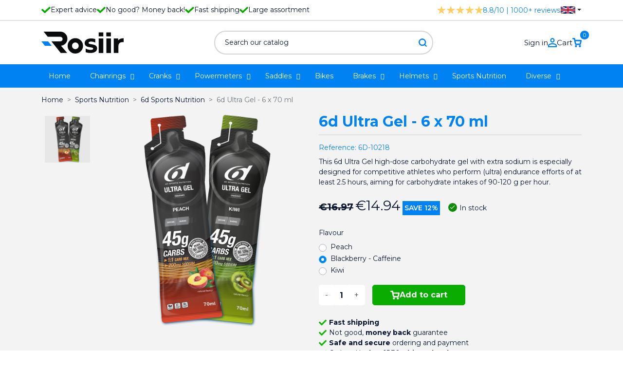

--- FILE ---
content_type: text/html; charset=utf-8
request_url: https://rosiir.com/en/6d-sports-nutrition/1843-6d-ultra-gel-6-x-70-ml.html
body_size: 29094
content:
<!doctype html>
<html lang="en">

  <head>
    
      
  <link rel="preconnect" href="//fonts.gstatic.com/" crossorigin>
<link rel="preconnect" href="//ajax.googleapis.com" crossorigin>
<script type="text/javascript">
    WebFontConfig = {
        google: { families: [ 'Noto+Sans:400,700' ] }
    };
    (function() {
        var wf = document.createElement('script');
        wf.src = 'https://ajax.googleapis.com/ajax/libs/webfont/1/webfont.js';
        wf.type = 'text/javascript';
        wf.async = 'true';
        var s = document.getElementsByTagName('script')[0];
        s.parentNode.insertBefore(wf, s);
    })(); </script>


  <meta charset="utf-8">


  <meta http-equiv="x-ua-compatible" content="ie=edge">



  <title>6d Ultra Gel - 6 x 70 ml</title>
  <meta name="description" content="This 6d Ultra Gel is especially designed for competitive athletes who perform (ultra) endurance efforts of at least 2.5 hours.">
  <meta name="keywords" content="">
        
      <link rel="canonical" href="https://rosiir.com/en/6d-sports-nutrition/1843-6d-ultra-gel-6-x-70-ml.html">
    
                    <link rel="alternate" href="https://rosiir.com/nl/6d-sportvoeding/1843-6d-ultra-gel-6-x-70-ml.html" hreflang="nl-nl">
              <link rel="alternate" href="https://rosiir.com/en/6d-sports-nutrition/1843-6d-ultra-gel-6-x-70-ml.html" hreflang="en-us">
              <link rel="alternate" href="https://rosiir.com/de/6d-sporternaehrung/1843-6d-ultra-gel-6-x-70-ml.html" hreflang="de-de">
              
  
<meta property="og:title" content="6d Ultra Gel - 6 x 70 ml"/>
<meta property="og:description" content="This 6d Ultra Gel is especially designed for competitive athletes who perform (ultra) endurance efforts of at least 2.5 hours."/>
<meta property="og:type" content="website"/>
<meta property="og:url" content="https://rosiir.com/en/6d-sports-nutrition/1843-6d-ultra-gel-6-x-70-ml.html"/>
<meta property="og:site_name" content="Rosiir"/>

  <meta property="og:type" content="product"/>
            <meta property="og:image" content="https://rosiir.com/6585-large_default/6d-ultra-gel-6-x-70-ml.jpg"/>
        <meta property="og:image:height" content="800"/>
    <meta property="og:image:width" content="800"/>

        <meta property="product:price:amount" content="14.94" />
    <meta property="product:price:currency" content="EUR" />
          <meta property="product:price:standard_amount" content="16.972477" />
            <meta property="product:brand" content="6d Sports Nutrition" />
    <meta property="og:availability" content="instock" />
<script type="application/ld+json">
{
    "@context" : "http://schema.org",
    "@type" : "Organization",
    "name" : "Rosiir",
    "url" : "https://rosiir.com/en/",
    "logo" : {
        "@type":"ImageObject",
        "url":"https://rosiir.comhttps://rosiir.com/img/logo-1654935723.jpg"
    }
}

</script>

<script type="application/ld+json">
{
    "@context":"http://schema.org",
    "@type":"WebPage",
    "isPartOf": {
        "@type":"WebSite",
        "url":  "https://rosiir.com/en/",
        "name": "Rosiir"
    },
    "name": "6d Ultra Gel - 6 x 70 ml",
    "url":  "https://rosiir.com/en/6d-sports-nutrition/1843-6d-ultra-gel-6-x-70-ml.html"
}


</script>
    <script type="application/ld+json">
    {
    "@context": "http://schema.org/",
    "@type": "Product",
    "name": "6d Ultra Gel - 6 x 70 ml",
    "description": "This 6d Ultra Gel is especially designed for competitive athletes who perform (ultra) endurance efforts of at least 2.5 hours.",
    "category": "6d Sports Nutrition",
    "image" :"https://rosiir.com/6582-home_default/6d-ultra-gel-6-x-70-ml.jpg",            "brand": {
        "@type": "Thing",
        "name": "6d Sports Nutrition"
    },                  "offers": {
        "@type": "Offer",
        "priceCurrency": "EUR",
        "name": "6d Ultra Gel - 6 x 70 ml",
        "price": "14.94",
        "url": "https://rosiir.com/en/6d-sports-nutrition/1843-31547-6d-ultra-gel-6-x-70-ml.html#/963-flavour-blackberry_caffeine",
        "priceValidUntil": "2026-02-02",
                "image": ["https://rosiir.com/6585-large_default/6d-ultra-gel-6-x-70-ml.jpg"],
                        "sku": "",
                        "availability": "http://schema.org/InStock",
        "seller": {
            "@type": "Organization",
            "name": "Rosiir"
        }
    }
    
}


    </script>
<script type="application/ld+json">
    {
    "@context": "https://schema.org",
    "@type": "BreadcrumbList",
    "itemListElement": [
        {
    "@type": "ListItem",
    "position": 1,
    "name": "Home",
    "item": "https://rosiir.com/en/"
    },        {
    "@type": "ListItem",
    "position": 2,
    "name": "Sports Nutrition",
    "item": "https://rosiir.com/en/230-sports-nutrition"
    },        {
    "@type": "ListItem",
    "position": 3,
    "name": "6d Sports Nutrition",
    "item": "https://rosiir.com/en/231-6d-sports-nutrition"
    },        {
    "@type": "ListItem",
    "position": 4,
    "name": "6d Ultra Gel - 6 x 70 ml",
    "item": "https://rosiir.com/en/6d-sports-nutrition/1843-6d-ultra-gel-6-x-70-ml.html"
    }    ]
    }
    </script>

  



  <meta name="viewport" content="width=device-width, initial-scale=1">



  <link rel="icon" type="image/vnd.microsoft.icon" href="https://rosiir.com/img/favicon.ico?1663746143">
  <link rel="shortcut icon" type="image/x-icon" href="https://rosiir.com/img/favicon.ico?1663746143">



  

  <script type="text/javascript">
        var AdvancedEmailGuardData = {"meta":{"isGDPREnabled":true,"isLegacyOPCEnabled":false,"isLegacyMAModuleEnabled":false,"validationError":null},"settings":{"recaptcha":{"type":"v3","key":"6Lepd-MiAAAAAFA0UQCoeAGBluDxSWES2k1Zs5wM","forms":{"contact_us":{"size":"normal","align":"offset","offset":3},"register":{"size":"normal","align":"center","offset":1},"reset_password":{"size":"normal","align":"center","offset":1}},"language":"browser","theme":"light","position":"bottomright","hidden":false,"deferred":true}},"context":{"ps":{"v17":true,"v17pc":true,"v17ch":true,"v16":false,"v161":false,"v15":false},"languageCode":"en","pageName":"product"},"trans":{"genericError":"An error occurred, please try again."}};
        var add_payment_info_event_name = 1;
        var add_shipping_info_event_name = 1;
        var add_to_cart_event_name = 1;
        var address1_selector = "input[name=\"address1\"]";
        var address2_selector = "input[name=\"address2\"]";
        var address_format_type = 1;
        var ap5_cartPackProducts = [];
        var ap5_cartRefreshUrl = "https:\/\/rosiir.com\/en\/module\/pm_advancedpack\/ajax_cart?ajax=1&action=refresh";
        var ap5_modalErrorTitle = "An error has occurred";
        var begin_checkout_event_name = 1;
        var category_name = "6d Sports Nutrition";
        var city_selector = "input[name=\"city\"]";
        var controller_name = "product";
        var customer_login_event_name = 1;
        var customer_signup_event_name = 1;
        var email = null;
        var error_min = "minimum quantity";
        var error_quantity = "You must add";
        var fname = null;
        var googletagID = "GTM-WGNJ9JJ";
        var gtm_product_listing_event_name = 0;
        var id_category = false;
        var id_country_selector = "select[name=\"id_country\"] option:selected";
        var id_customer = null;
        var lname = null;
        var netherlands = 13;
        var obligatory = "0";
        var orderID = false;
        var parentCategory = "";
        var postcode_selector = "input[name=\"postcode\"]";
        var prestashop = {"cart":{"products":[],"totals":{"total":{"type":"total","label":"Total","amount":0,"value":"\u20ac0.00"},"total_including_tax":{"type":"total","label":"Total (tax incl.)","amount":0,"value":"\u20ac0.00"},"total_excluding_tax":{"type":"total","label":"Total (tax excl.)","amount":0,"value":"\u20ac0.00"}},"subtotals":{"products":{"type":"products","label":"Subtotal","amount":0,"value":"\u20ac0.00"},"discounts":null,"shipping":{"type":"shipping","label":"Shipping","amount":0,"value":""},"tax":{"type":"tax","label":"Included taxes","amount":0,"value":"\u20ac0.00"}},"products_count":0,"summary_string":"0 items","vouchers":{"allowed":1,"added":[]},"discounts":[],"minimalPurchase":0,"minimalPurchaseRequired":""},"currency":{"id":1,"name":"Euro","iso_code":"EUR","iso_code_num":"978","sign":"\u20ac"},"customer":{"lastname":null,"firstname":null,"email":null,"birthday":null,"newsletter":null,"newsletter_date_add":null,"optin":null,"website":null,"company":null,"siret":null,"ape":null,"is_logged":false,"gender":{"type":null,"name":null},"addresses":[]},"language":{"name":"English (English)","iso_code":"en","locale":"en-US","language_code":"en-us","is_rtl":"0","date_format_lite":"m\/d\/Y","date_format_full":"m\/d\/Y H:i:s","id":2},"page":{"title":"","canonical":"https:\/\/rosiir.com\/en\/6d-sports-nutrition\/1843-6d-ultra-gel-6-x-70-ml.html","meta":{"title":"6d Ultra Gel - 6 x 70 ml","description":"This 6d Ultra Gel is especially designed for competitive athletes who perform (ultra) endurance efforts of at least 2.5 hours.","keywords":"","robots":"index"},"page_name":"product","body_classes":{"lang-en":true,"lang-rtl":false,"country-US":true,"currency-EUR":true,"layout-full-width":true,"page-product":true,"tax-display-disabled":true,"product-id-1843":true,"product-6d Ultra Gel - 6 x 70 ml":true,"product-id-category-231":true,"product-id-manufacturer-30":true,"product-id-supplier-0":true,"product-available-for-order":true},"admin_notifications":[]},"shop":{"name":"Rosiir","logo":"https:\/\/rosiir.com\/img\/logo-1654935723.jpg","stores_icon":"https:\/\/rosiir.com\/img\/logo_stores.png","favicon":"https:\/\/rosiir.com\/img\/favicon.ico"},"urls":{"base_url":"https:\/\/rosiir.com\/","current_url":"https:\/\/rosiir.com\/en\/6d-sports-nutrition\/1843-6d-ultra-gel-6-x-70-ml.html","shop_domain_url":"https:\/\/rosiir.com","img_ps_url":"https:\/\/rosiir.com\/img\/","img_cat_url":"https:\/\/rosiir.com\/img\/c\/","img_lang_url":"https:\/\/rosiir.com\/img\/l\/","img_prod_url":"https:\/\/rosiir.com\/img\/p\/","img_manu_url":"https:\/\/rosiir.com\/img\/m\/","img_sup_url":"https:\/\/rosiir.com\/img\/su\/","img_ship_url":"https:\/\/rosiir.com\/img\/s\/","img_store_url":"https:\/\/rosiir.com\/img\/st\/","img_col_url":"https:\/\/rosiir.com\/img\/co\/","img_url":"https:\/\/rosiir.com\/themes\/classic-rocket\/assets\/img\/","css_url":"https:\/\/rosiir.com\/themes\/classic-rocket\/assets\/css\/","js_url":"https:\/\/rosiir.com\/themes\/classic-rocket\/assets\/js\/","pic_url":"https:\/\/rosiir.com\/upload\/","pages":{"address":"https:\/\/rosiir.com\/en\/address","addresses":"https:\/\/rosiir.com\/en\/addresses","authentication":"https:\/\/rosiir.com\/en\/login","cart":"https:\/\/rosiir.com\/en\/cart","category":"https:\/\/rosiir.com\/en\/index.php?controller=category","cms":"https:\/\/rosiir.com\/en\/index.php?controller=cms","contact":"https:\/\/rosiir.com\/en\/contact-us","discount":"https:\/\/rosiir.com\/en\/discount","guest_tracking":"https:\/\/rosiir.com\/en\/guest-tracking","history":"https:\/\/rosiir.com\/en\/order-history","identity":"https:\/\/rosiir.com\/en\/identity","index":"https:\/\/rosiir.com\/en\/","my_account":"https:\/\/rosiir.com\/en\/my-account","order_confirmation":"https:\/\/rosiir.com\/en\/order-confirmation","order_detail":"https:\/\/rosiir.com\/en\/index.php?controller=order-detail","order_follow":"https:\/\/rosiir.com\/en\/order-follow","order":"https:\/\/rosiir.com\/en\/order","order_return":"https:\/\/rosiir.com\/en\/index.php?controller=order-return","order_slip":"https:\/\/rosiir.com\/en\/credit-slip","pagenotfound":"https:\/\/rosiir.com\/en\/page-not-found","password":"https:\/\/rosiir.com\/en\/password-recovery","pdf_invoice":"https:\/\/rosiir.com\/en\/index.php?controller=pdf-invoice","pdf_order_return":"https:\/\/rosiir.com\/en\/index.php?controller=pdf-order-return","pdf_order_slip":"https:\/\/rosiir.com\/en\/index.php?controller=pdf-order-slip","prices_drop":"https:\/\/rosiir.com\/en\/prices-drop","product":"https:\/\/rosiir.com\/en\/index.php?controller=product","search":"https:\/\/rosiir.com\/en\/search","sitemap":"https:\/\/rosiir.com\/en\/sitemap","stores":"https:\/\/rosiir.com\/en\/stores","supplier":"https:\/\/rosiir.com\/en\/supplier","register":"https:\/\/rosiir.com\/en\/login?create_account=1","order_login":"https:\/\/rosiir.com\/en\/order?login=1"},"alternative_langs":{"nl-nl":"https:\/\/rosiir.com\/nl\/6d-sportvoeding\/1843-6d-ultra-gel-6-x-70-ml.html","en-us":"https:\/\/rosiir.com\/en\/6d-sports-nutrition\/1843-6d-ultra-gel-6-x-70-ml.html","de-de":"https:\/\/rosiir.com\/de\/6d-sporternaehrung\/1843-6d-ultra-gel-6-x-70-ml.html"},"theme_assets":"\/themes\/classic-rocket\/assets\/","actions":{"logout":"https:\/\/rosiir.com\/en\/?mylogout="},"no_picture_image":{"bySize":{"small_default":{"url":"https:\/\/rosiir.com\/img\/p\/en-default-small_default.jpg","width":98,"height":98},"cart_default":{"url":"https:\/\/rosiir.com\/img\/p\/en-default-cart_default.jpg","width":125,"height":125},"pdt_180":{"url":"https:\/\/rosiir.com\/img\/p\/en-default-pdt_180.jpg","width":180,"height":180},"home_default":{"url":"https:\/\/rosiir.com\/img\/p\/en-default-home_default.jpg","width":250,"height":250},"pdt_300":{"url":"https:\/\/rosiir.com\/img\/p\/en-default-pdt_300.jpg","width":300,"height":300},"pdt_360":{"url":"https:\/\/rosiir.com\/img\/p\/en-default-pdt_360.jpg","width":360,"height":360},"medium_default":{"url":"https:\/\/rosiir.com\/img\/p\/en-default-medium_default.jpg","width":452,"height":452},"pdt_540":{"url":"https:\/\/rosiir.com\/img\/p\/en-default-pdt_540.jpg","width":540,"height":540},"large_default":{"url":"https:\/\/rosiir.com\/img\/p\/en-default-large_default.jpg","width":800,"height":800}},"small":{"url":"https:\/\/rosiir.com\/img\/p\/en-default-small_default.jpg","width":98,"height":98},"medium":{"url":"https:\/\/rosiir.com\/img\/p\/en-default-pdt_300.jpg","width":300,"height":300},"large":{"url":"https:\/\/rosiir.com\/img\/p\/en-default-large_default.jpg","width":800,"height":800},"legend":""}},"configuration":{"display_taxes_label":false,"display_prices_tax_incl":true,"is_catalog":false,"show_prices":true,"opt_in":{"partner":false},"quantity_discount":{"type":"discount","label":"Unit discount"},"voucher_enabled":1,"return_enabled":0},"field_required":[],"breadcrumb":{"links":[{"title":"Home","url":"https:\/\/rosiir.com\/en\/"},{"title":"Sports Nutrition","url":"https:\/\/rosiir.com\/en\/230-sports-nutrition"},{"title":"6d Sports Nutrition","url":"https:\/\/rosiir.com\/en\/231-6d-sports-nutrition"},{"title":"6d Ultra Gel - 6 x 70 ml","url":"https:\/\/rosiir.com\/en\/6d-sports-nutrition\/1843-6d-ultra-gel-6-x-70-ml.html"}],"count":4},"link":{"protocol_link":"https:\/\/","protocol_content":"https:\/\/"},"time":1768744255,"static_token":"67445b3a044efd24ae9fc7087ca5e15f","token":"d72eb31233fad83b1718c97804b12cef","debug":false};
        var productBrandName = "6d Sports Nutrition";
        var productCategory = "6d Sports Nutrition";
        var productCategoryId = "231";
        var productID = "1843";
        var productName = "6d Ultra Gel - 6 x 70 ml";
        var productPrice = 14.9357799999999993900701156235300004482269287109375;
        var productVariant = "";
        var psemailsubscription_subscription = "https:\/\/rosiir.com\/en\/module\/ps_emailsubscription\/subscription";
        var psr_icon_color = "#F19D76";
        var purchase_order_event_name = 1;
        var refund_order_event_name = 1;
        var remove_from_cart_event_name = 1;
        var retrieve = "https:\/\/rosiir.com\/en\/module\/adresaanvuller\/retrieve?token=67445b3a044efd24ae9fc7087ca5e15f";
        var search_product_event_name = 1;
        var select_product_event_name = 1;
        var shop_name = "Rosiir";
        var stock = "There are not enough products in stock.";
        var trackingID = "";
        var version = "last";
        var view_cart_event_name = 1;
        var view_category_event_name = 1;
        var view_product_event_name = 1;
        var wkCurrencyCode = "EUR";
        var wkProductCoupon = "6d Ultra Gel - 6 x 70 ml";
        var wkProductDiscount = 2.04000000000000003552713678800500929355621337890625;
        var wkStaticToken = "1cf9989caf5b8867ea1edae25ffb5336";
        var wk_cart_items = [];
        var wk_gtm_controller_link = "https:\/\/rosiir.com\/en\/module\/wkgoogletagmanager\/googleTagManager";
        var wk_gtm_email = "";
      </script>



    <link rel="stylesheet" href="https://rosiir.com/themes/classic-rocket/assets/cache/theme-ecc073191.css" type="text/css" media="all">



<!-- Google Tag Manager -->
<script>(function(w,d,s,l,i){w[l]=w[l]||[];w[l].push({'gtm.start':
new Date().getTime(),event:'gtm.js'});var f=d.getElementsByTagName(s)[0],
j=d.createElement(s),dl=l!='dataLayer'?'&l='+l:'';j.async=true;j.src=
'https://www.googletagmanager.com/gtm.js?id='+i+dl;f.parentNode.insertBefore(j,f);
})(window,document,'script','dataLayer','GTM-WGNJ9JJ');</script>
<!-- End Google Tag Manager -->



  <script type="text/javascript" data-keepinline="true">
    var trustpilot_script_url = 'https://invitejs.trustpilot.com/tp.min.js';
    var trustpilot_key = 'jUnqUpwfLEQZr1Ip';
    var trustpilot_widget_script_url = '//widget.trustpilot.com/bootstrap/v5/tp.widget.bootstrap.min.js';
    var trustpilot_integration_app_url = 'https://ecommscript-integrationapp.trustpilot.com';
    var trustpilot_preview_css_url = '//ecommplugins-scripts.trustpilot.com/v2.1/css/preview.min.css';
    var trustpilot_preview_script_url = '//ecommplugins-scripts.trustpilot.com/v2.1/js/preview.min.js';
    var trustpilot_ajax_url = 'https://rosiir.com/en/module/trustpilot/trustpilotajax';
    var user_id = '0';
    var trustpilot_trustbox_settings = {"trustboxes":[],"activeTrustbox":0,"pageUrls":{"landing":"https:\/\/rosiir.com\/nl\/","category":"https:\/\/rosiir.com\/nl\/23-4iiii","product":"https:\/\/rosiir.com\/nl\/racefiets\/3-ism-ps11-universeel-zadel-4716112788922.html"}};
</script>
<script type="text/javascript" src="/modules/trustpilot/views/js/tp_register.min.js"></script>
<script type="text/javascript" src="/modules/trustpilot/views/js/tp_trustbox.min.js"></script>
<script type="text/javascript" src="/modules/trustpilot/views/js/tp_preview.min.js"></script>
<script src="https://cdn.brevo.com/js/sdk-loader.js" async></script>
<script>
    window.Brevo = window.Brevo || [];
    Brevo.push([
        "init",
        {
            client_key: "h0pzbfd326ueavhm45x9rvjo",
            email_id: "",
        },
    ]);
</script>

<script type="text/javascript">
  document.addEventListener('mousedown', handleInteraction);
  document.addEventListener('mousemove', handleInteraction);
  document.addEventListener('keydown', handleInteraction);

function handleInteraction(evt){
  const all_scripts = document.querySelectorAll('[type="splitload-script"]');

  var new_script = '';
  all_scripts.forEach((script_single) => {
    new_script = document.createElement("script");
    new_script.setAttribute("src", script_single.getAttribute('src'));
    
    document.head.appendChild(new_script);
    script_single.remove();
  });

  const all_styles = document.querySelectorAll('[rel="splitload-style"]');

  var new_style = '';
  all_styles.forEach((style_single) => {
    new_style = document.createElement("link");
    new_style.setAttribute("rel", "stylesheet");
    new_style.setAttribute("type", "text/css");
    new_style.setAttribute("href", style_single.getAttribute('href'));
    new_style.setAttribute("media", style_single.getAttribute('media'));

    document.head.appendChild(new_style);
    style_single.remove();
  });

  document.removeEventListener('mousedown', handleInteraction, true);
  document.removeEventListener('mousemove', handleInteraction, true);
  document.removeEventListener('keydown', handleInteraction, true);
}
</script>



    
  </head>

  <body id="product" class="lang-en country-us currency-eur layout-full-width page-product tax-display-disabled product-id-1843 product-6d-ultra-gel-6-x-70-ml product-id-category-231 product-id-manufacturer-30 product-id-supplier-0 product-available-for-order">
    <!-- Google Tag Manager (noscript) -->
    <noscript><iframe src="https://www.googletagmanager.com/ns.html?id=GTM-WGNJ9JJ"
    height="0" width="0" style="display:none;visibility:hidden"></iframe></noscript>
    <!-- End Google Tag Manager (noscript) -->
    
    
      
    

    <main>
      
              

      <header id="header" class="l-header">
        
          
    <div class="header-banner">
        
    </div>



    <div class="top-bar">
        <div class="container grid-container">
            <div class="left-container">
                <ul class="usp-list">
                    <li>
                        <svg xmlns="http://www.w3.org/2000/svg" width="18.606" height="13.874" viewBox="0 0 18.606 13.874">
                          <path id="Icon_awesome-check" data-name="Icon awesome-check" d="M6.319,18.179.272,12.132a.93.93,0,0,1,0-1.316L1.588,9.5A.93.93,0,0,1,2.9,9.5l4.073,4.073L15.7,4.85a.93.93,0,0,1,1.316,0l1.316,1.316a.93.93,0,0,1,0,1.316l-10.7,10.7A.93.93,0,0,1,6.319,18.179Z" transform="translate(0 -4.577)" fill="#0bac00"/>
                        </svg>
                        Expert advice
                    </li>
                    <li>
                        <svg xmlns="http://www.w3.org/2000/svg" width="18.606" height="13.874" viewBox="0 0 18.606 13.874">
                          <path id="Icon_awesome-check" data-name="Icon awesome-check" d="M6.319,18.179.272,12.132a.93.93,0,0,1,0-1.316L1.588,9.5A.93.93,0,0,1,2.9,9.5l4.073,4.073L15.7,4.85a.93.93,0,0,1,1.316,0l1.316,1.316a.93.93,0,0,1,0,1.316l-10.7,10.7A.93.93,0,0,1,6.319,18.179Z" transform="translate(0 -4.577)" fill="#0bac00"/>
                        </svg>
                        No good? Money back!
                    </li>
                                            <li>
                            <svg xmlns="http://www.w3.org/2000/svg" width="18.606" height="13.874" viewBox="0 0 18.606 13.874">
                              <path id="Icon_awesome-check" data-name="Icon awesome-check" d="M6.319,18.179.272,12.132a.93.93,0,0,1,0-1.316L1.588,9.5A.93.93,0,0,1,2.9,9.5l4.073,4.073L15.7,4.85a.93.93,0,0,1,1.316,0l1.316,1.316a.93.93,0,0,1,0,1.316l-10.7,10.7A.93.93,0,0,1,6.319,18.179Z" transform="translate(0 -4.577)" fill="#0bac00"/>
                            </svg>
                            Fast shipping
                        </li>
                                        <li>
                        <svg xmlns="http://www.w3.org/2000/svg" width="18.606" height="13.874" viewBox="0 0 18.606 13.874">
                          <path id="Icon_awesome-check" data-name="Icon awesome-check" d="M6.319,18.179.272,12.132a.93.93,0,0,1,0-1.316L1.588,9.5A.93.93,0,0,1,2.9,9.5l4.073,4.073L15.7,4.85a.93.93,0,0,1,1.316,0l1.316,1.316a.93.93,0,0,1,0,1.316l-10.7,10.7A.93.93,0,0,1,6.319,18.179Z" transform="translate(0 -4.577)" fill="#0bac00"/>
                        </svg>
                        Large assortment
                    </li>
                </ul>
            </div>
            <div class="right-container">
                <div class="rating-container">
                    <a href="https://www.feedbackcompany.com/nl-nl/reviews/rosiir-com" target="_blank">
                        <svg xmlns="http://www.w3.org/2000/svg" width="93.273" height="14.787" viewBox="0 0 93.273 14.787">
                          <g id="Group_253" data-name="Group 253" transform="translate(-1412.227 -123)">
                            <path id="Icon_ionic-ios-star" data-name="Icon ionic-ios-star" d="M17.57,8.494H12.342L10.753,3.752a.576.576,0,0,0-1.081,0L8.083,8.494H2.819a.57.57,0,0,0-.569.569.418.418,0,0,0,.011.1.546.546,0,0,0,.238.4l4.3,3.029-1.649,4.8a.57.57,0,0,0,.2.64.55.55,0,0,0,.32.139.7.7,0,0,0,.355-.128l4.194-2.989,4.194,2.989a.666.666,0,0,0,.355.128.511.511,0,0,0,.316-.139.563.563,0,0,0,.2-.64l-1.649-4.8,4.262-3.057.1-.089a.544.544,0,0,0-.419-.949Z" transform="translate(1409.977 119.625)" fill="#ffcd60"/>
                            <path id="Icon_ionic-ios-star-2" data-name="Icon ionic-ios-star" d="M17.57,8.494H12.342L10.753,3.752a.576.576,0,0,0-1.081,0L8.083,8.494H2.819a.57.57,0,0,0-.569.569.418.418,0,0,0,.011.1.546.546,0,0,0,.238.4l4.3,3.029-1.649,4.8a.57.57,0,0,0,.2.64.55.55,0,0,0,.32.139.7.7,0,0,0,.355-.128l4.194-2.989,4.194,2.989a.666.666,0,0,0,.355.128.511.511,0,0,0,.316-.139.563.563,0,0,0,.2-.64l-1.649-4.8,4.262-3.057.1-.089a.544.544,0,0,0-.419-.949Z" transform="translate(1429.313 119.625)" fill="#ffcd60"/>
                            <path id="Icon_ionic-ios-star-3" data-name="Icon ionic-ios-star" d="M17.57,8.494H12.342L10.753,3.752a.576.576,0,0,0-1.081,0L8.083,8.494H2.819a.57.57,0,0,0-.569.569.418.418,0,0,0,.011.1.546.546,0,0,0,.238.4l4.3,3.029-1.649,4.8a.57.57,0,0,0,.2.64.55.55,0,0,0,.32.139.7.7,0,0,0,.355-.128l4.194-2.989,4.194,2.989a.666.666,0,0,0,.355.128.511.511,0,0,0,.316-.139.563.563,0,0,0,.2-.64l-1.649-4.8,4.262-3.057.1-.089a.544.544,0,0,0-.419-.949Z" transform="translate(1448.651 119.625)" fill="#ffcd60"/>
                            <path id="Icon_ionic-ios-star-4" data-name="Icon ionic-ios-star" d="M17.57,8.494H12.342L10.753,3.752a.576.576,0,0,0-1.081,0L8.083,8.494H2.819a.57.57,0,0,0-.569.569.418.418,0,0,0,.011.1.546.546,0,0,0,.238.4l4.3,3.029-1.649,4.8a.57.57,0,0,0,.2.64.55.55,0,0,0,.32.139.7.7,0,0,0,.355-.128l4.194-2.989,4.194,2.989a.666.666,0,0,0,.355.128.511.511,0,0,0,.316-.139.563.563,0,0,0,.2-.64l-1.649-4.8,4.262-3.057.1-.089a.544.544,0,0,0-.419-.949Z" transform="translate(1467.988 119.625)" fill="#ffcd60"/>
                            <path id="Icon_ionic-ios-star-5" data-name="Icon ionic-ios-star" d="M17.57,8.494H12.342L10.753,3.752a.576.576,0,0,0-1.081,0L8.083,8.494H2.819a.57.57,0,0,0-.569.569.418.418,0,0,0,.011.1.546.546,0,0,0,.238.4l4.3,3.029-1.649,4.8a.57.57,0,0,0,.2.64.55.55,0,0,0,.32.139.7.7,0,0,0,.355-.128l4.194-2.989,4.194,2.989a.666.666,0,0,0,.355.128.511.511,0,0,0,.316-.139.563.563,0,0,0,.2-.64l-1.649-4.8,4.262-3.057.1-.089a.544.544,0,0,0-.419-.949Z" transform="translate(1487.325 119.625)" fill="#ffcd60"/>
                          </g>
                        </svg>
                        <span class="rating">8.8/10 | 1000+ reviews</span>
                    </a>
                </div>
                <div id="language_selector">
  <div class="language-selector-wrapper">
        <div class="language-selector dropdown js-dropdown">
      <button data-toggle="dropdown" class="btn btn-sm dropdown-toggle" aria-haspopup="true" aria-expanded="false" aria-label="Language dropdown">
                      <svg xmlns="http://www.w3.org/2000/svg" viewBox="0 0 60 30" width="25" height="auto">
              <clipPath id="s">
                <path d="M0,0 v30 h60 v-30 z"/>
              </clipPath>
              <clipPath id="t">
                <path d="M30,15 h30 v15 z v15 h-30 z h-30 v-15 z v-15 h30 z"/>
              </clipPath>
              <g clip-path="url(#s)">
                <path d="M0,0 v30 h60 v-30 z" fill="#012169"/>
                <path d="M0,0 L60,30 M60,0 L0,30" stroke="#fff" stroke-width="6"/>
                <path d="M0,0 L60,30 M60,0 L0,30" clip-path="url(#t)" stroke="#C8102E" stroke-width="4"/>
                <path d="M30,0 v30 M0,15 h60" stroke="#fff" stroke-width="10"/>
                <path d="M30,0 v30 M0,15 h60" stroke="#C8102E" stroke-width="6"/>
              </g>
            </svg>
                </button>
      <div class="dropdown-menu" aria-labelledby="language-selector-label">
                        <a href="https://rosiir.com/nl/6d-sportvoeding/1843-6d-ultra-gel-6-x-70-ml.html" class="dropdown-item small" data-iso-code="nl">
                                  <svg xmlns="http://www.w3.org/2000/svg" width="25" height="auto" viewBox="0 0 9 6">
                    <rect fill="#21468B"  width="9" height="6"/>
                    <rect fill="#FFF" width="9" height="4"/>
                    <rect fill="#AE1C28"  width="9" height="2"/>
                  </svg>
                              </a>
                        <a href="https://rosiir.com/en/6d-sports-nutrition/1843-6d-ultra-gel-6-x-70-ml.html" class="dropdown-item small active" data-iso-code="en">
                                  <svg xmlns="http://www.w3.org/2000/svg" viewBox="0 0 60 30" width="25" height="auto">
                    <clipPath id="s">
                      <path d="M0,0 v30 h60 v-30 z"/>
                    </clipPath>
                    <clipPath id="t">
                      <path d="M30,15 h30 v15 z v15 h-30 z h-30 v-15 z v-15 h30 z"/>
                    </clipPath>
                    <g clip-path="url(#s)">
                      <path d="M0,0 v30 h60 v-30 z" fill="#012169"/>
                      <path d="M0,0 L60,30 M60,0 L0,30" stroke="#fff" stroke-width="6"/>
                      <path d="M0,0 L60,30 M60,0 L0,30" clip-path="url(#t)" stroke="#C8102E" stroke-width="4"/>
                      <path d="M30,0 v30 M0,15 h60" stroke="#fff" stroke-width="10"/>
                      <path d="M30,0 v30 M0,15 h60" stroke="#C8102E" stroke-width="6"/>
                    </g>
                  </svg>
                              </a>
                        <a href="https://rosiir.com/de/6d-sporternaehrung/1843-6d-ultra-gel-6-x-70-ml.html" class="dropdown-item small" data-iso-code="de">
                                  <svg xmlns="http://www.w3.org/2000/svg" width="25" height="auto" viewBox="0 0 5 3">
                    <rect id="black_stripe" width="5" height="3" y="0" x="0" fill="#000"/>
                    <rect id="red_stripe" width="5" height="2" y="1" x="0" fill="#D00"/>
                    <rect id="gold_stripe" width="5" height="1" y="2" x="0" fill="#FFCE00"/>
                  </svg>
                              </a>
                </div>
    </div>
  </div>
</div>

            </div>
        </div>
    </div>
    <div class="container header-top d--flex-between u-a-i-c">
        <div class="visible--mobile" id="mobile-menu-container">
            
<div id="globo-hidden-menu-displayTop-2" class="globo-hidden-menu-clearfix clearfix col-lg-12">
    <input type="hidden" name="url_module_gmenu" value="https://rosiir.com/en/module/g_megamenu/gmegamenu"/>
    <input type="hidden" name="gid_menu" value="2&getMenumobile"/>
    <a class="globomenu-responsive-toggle globomenu-responsive-toggle-main globomenu-responsive-toggle-content-align-left">
        <svg xmlns="http://www.w3.org/2000/svg" height="24px" viewBox="0 0 24 24" width="24px" fill="#000000">
            <path d="M0 0h24v24H0V0z" fill="none"/>
            <path d="M3 18h18v-2H3v2zm0-5h18v-2H3v2zm0-7v2h18V6H3z"/>
        </svg>
    </a>

    <ul class="globomenu globomenu-nojs globomenu-main globomenu-horizontal globomenu-transition-fade globomenu-items-align-left  globomenu-sub-indicators globomenu-bordered globomenu-submenu-bordered     globomenu-trigger-hover globomenu-responsive globomenu-responsive-default globomenu-responsive-collapse">
        <li data-id="705" id="globomenu-item-705" class="globomenu-item  globomenu-item-level-0 globomenu-item-normal  "><a class="globomenu-target  globomenu-item-layout-text_only " href="//rosiir.com/en/"><span class="globomenu-target-title globomenu-target-text">Home</span><span class="globomenu-submnretractor"></span></a></li><li data-id="670" id="globomenu-item-670" class="globomenu-item  globomenu-item-level-0 globomenu-item-has-children globomenu-has-submenu-drop globomenu-has-submenu-mega "><a class="globomenu-target  globomenu-item-layout-text_only " href="https://rosiir.com/en/123-chainrings"><span class="globomenu-target-title globomenu-target-text">Chainrings</span><span class="globomenu-submnretractor"></span></a><ul class="globomenu-submenu globomenu-grid-row globomenu-submenu-drop globomenu-submenu-type-mega globomenu-submenu-align-full_width  " style="text-align:full_width;"><li data-id="671" id="globomenu-item-671" class="globomenu-item  globomenu-item-header globomenu-has-submenu-stack globomenu-column globomenu-column-1-4 "><a class="globomenu-target  globomenu-item-layout-stack " href="https://rosiir.com/en/130-rotor"><span class="globomenu-target-title globomenu-target-text">ROTOR Oval</span><span class="globomenu-submnretractor"></span></a><ul class="globomenu-submenu globomenu-grid-row globomenu-submenu-type-auto globomenu-submenu-type-stack  "><li data-id="672" id="globomenu-item-672" class="globomenu-item  globomenu-item-normal  "><a class="globomenu-target  globomenu-item-layout-image_left " href="https://rosiir.com/en/126-road"><span class="globomenu-target-title globomenu-target-text">Road</span><span class="globomenu-submnretractor"></span></a></li><li data-id="673" id="globomenu-item-673" class="globomenu-item  globomenu-item-normal  "><a class="globomenu-target  globomenu-item-layout-image_left " href="https://rosiir.com/en/127-mtb"><span class="globomenu-target-title globomenu-target-text">MTB</span><span class="globomenu-submnretractor"></span></a></li><li data-id="683" id="globomenu-item-683" class="globomenu-item  globomenu-item-normal  "><a class="globomenu-target  globomenu-item-layout-text_only " href="https://rosiir.com/en/164-cyclocross"><span class="globomenu-target-title globomenu-target-text">Cyclocross</span><span class="globomenu-submnretractor"></span></a></li><li data-id="684" id="globomenu-item-684" class="globomenu-item  globomenu-item-normal  "><a class="globomenu-target  globomenu-item-layout-text_only " href="https://rosiir.com/en/223-beach"><span class="globomenu-target-title globomenu-target-text">Beach</span><span class="globomenu-submnretractor"></span></a></li></ul></li><li data-id="674" id="globomenu-item-674" class="globomenu-item  globomenu-item-header globomenu-has-submenu-stack globomenu-column globomenu-column-1-4 "><a class="globomenu-target  globomenu-item-layout-stack " href="https://rosiir.com/en/125-round-chainrings"><span class="globomenu-target-title globomenu-target-text">ROTOR Round</span><span class="globomenu-submnretractor"></span></a><ul class="globomenu-submenu globomenu-grid-row globomenu-submenu-type-auto globomenu-submenu-type-stack  "><li data-id="675" id="globomenu-item-675" class="globomenu-item  globomenu-item-normal  "><a class="globomenu-target  globomenu-item-layout-image_left " href="https://rosiir.com/en/128-road"><span class="globomenu-target-title globomenu-target-text">Road</span><span class="globomenu-submnretractor"></span></a></li><li data-id="676" id="globomenu-item-676" class="globomenu-item  globomenu-item-normal  "><a class="globomenu-target  globomenu-item-layout-image_left " href="https://rosiir.com/en/129-mtb"><span class="globomenu-target-title globomenu-target-text">MTB</span><span class="globomenu-submnretractor"></span></a></li><li data-id="685" id="globomenu-item-685" class="globomenu-item  globomenu-item-normal  "><a class="globomenu-target  globomenu-item-layout-text_only " href="https://rosiir.com/en/168-cyclocross"><span class="globomenu-target-title globomenu-target-text">Cyclocross</span><span class="globomenu-submnretractor"></span></a></li><li data-id="686" id="globomenu-item-686" class="globomenu-item  globomenu-item-normal  "><a class="globomenu-target  globomenu-item-layout-text_only " href="https://rosiir.com/en/169-track"><span class="globomenu-target-title globomenu-target-text">Track</span><span class="globomenu-submnretractor"></span></a></li></ul></li><li data-id="677" id="globomenu-item-677" class="globomenu-item  globomenu-item-header globomenu-has-submenu-stack globomenu-column globomenu-column-1-4 "><a class="globomenu-target  globomenu-item-layout-stack " href="https://rosiir.com/en/131-osymetric"><span class="globomenu-target-title globomenu-target-text">Osymetric Oval</span><span class="globomenu-submnretractor"></span></a><ul class="globomenu-submenu globomenu-grid-row globomenu-submenu-type-auto globomenu-submenu-type-stack  "><li data-id="678" id="globomenu-item-678" class="globomenu-item  globomenu-item-normal  "><a class="globomenu-target  globomenu-item-layout-image_left " href="https://rosiir.com/en/132-road"><span class="globomenu-target-title globomenu-target-text">Road</span><span class="globomenu-submnretractor"></span></a></li><li data-id="679" id="globomenu-item-679" class="globomenu-item  globomenu-item-normal  "><a class="globomenu-target  globomenu-item-layout-image_left " href="https://rosiir.com/en/133-mtb"><span class="globomenu-target-title globomenu-target-text">MTB</span><span class="globomenu-submnretractor"></span></a></li><li data-id="687" id="globomenu-item-687" class="globomenu-item  globomenu-item-normal  "><a class="globomenu-target  globomenu-item-layout-text_only " href="https://rosiir.com/en/134-bmx"><span class="globomenu-target-title globomenu-target-text">BMX</span><span class="globomenu-submnretractor"></span></a></li><li data-id="688" id="globomenu-item-688" class="globomenu-item  globomenu-item-normal  "><a class="globomenu-target  globomenu-item-layout-text_only " href="https://rosiir.com/en/187-cyclocross"><span class="globomenu-target-title globomenu-target-text">Cyclocross</span><span class="globomenu-submnretractor"></span></a></li></ul></li><li class="globomenu-retractor globomenu-retractor-mobile"><i class="fa fa-times"></i> Close</li></ul></li><li data-id="504" id="globomenu-item-504" class="globomenu-item  globomenu-item-level-0 globomenu-item-has-children globomenu-has-submenu-drop globomenu-has-submenu-mega "><a class="globomenu-target  globomenu-item-layout-text_only " href="https://rosiir.com/en/135-cranks"><span class="globomenu-target-title globomenu-target-text">Cranks</span><span class="globomenu-submnretractor"></span></a><ul class="globomenu-submenu globomenu-grid-row globomenu-submenu-drop globomenu-submenu-type-mega globomenu-submenu-align-full_width  " style="text-align:full_width;"><li data-id="515" id="globomenu-item-515" class="globomenu-item  globomenu-item-header globomenu-has-submenu-stack globomenu-column globomenu-column-1-4 "><a class="globomenu-target  globomenu-item-layout-stack " href="https://rosiir.com/en/135-cranks"><span class="globomenu-target-title globomenu-target-text">ROTOR Race/Triathlon</span><span class="globomenu-submnretractor"></span></a><ul class="globomenu-submenu globomenu-grid-row globomenu-submenu-type-auto globomenu-submenu-type-stack  "><li data-id="1047" id="globomenu-item-1047" class="globomenu-item  globomenu-item-normal  "><a class="globomenu-target  globomenu-item-layout-image_left " href="https://rosiir.com/en/136-rotor-racetriathlon"><span class="globomenu-target-title globomenu-target-text">Race / Triathlon</span><span class="globomenu-submnretractor"></span></a></li><li data-id="517" id="globomenu-item-517" class="globomenu-item  globomenu-item-normal  "><a class="globomenu-target  globomenu-item-layout-image_left " href="https://rosiir.com/en/47-atb"><span class="globomenu-target-title globomenu-target-text">MTB</span><span class="globomenu-submnretractor"></span></a></li><li data-id="776" id="globomenu-item-776" class="globomenu-item  globomenu-item-normal  "><a class="globomenu-target  globomenu-item-layout-text_only " href="https://rosiir.com/en/236-gravel"><span class="globomenu-target-title globomenu-target-text">Gravel</span><span class="globomenu-submnretractor"></span></a></li><li data-id="777" id="globomenu-item-777" class="globomenu-item  globomenu-item-normal  "><a class="globomenu-target  globomenu-item-layout-text_only " href="https://rosiir.com/en/237-beach"><span class="globomenu-target-title globomenu-target-text">Beach</span><span class="globomenu-submnretractor"></span></a></li></ul></li><li data-id="521" id="globomenu-item-521" class="globomenu-item  globomenu-item-header globomenu-has-submenu-stack globomenu-column globomenu-column-1-4 "><a class="globomenu-target  globomenu-item-layout-stack " href="https://rosiir.com/en/142-powermeter"><span class="globomenu-target-title globomenu-target-text">Power Meters</span><span class="globomenu-submnretractor"></span></a><ul class="globomenu-submenu globomenu-grid-row globomenu-submenu-type-auto globomenu-submenu-type-stack  "><li data-id="522" id="globomenu-item-522" class="globomenu-item  globomenu-item-normal  "><a class="globomenu-target  globomenu-item-layout-image_left " href="https://rosiir.com/en/143-roadtriathlon"><span class="globomenu-target-title globomenu-target-text">Road/Triathlon</span><span class="globomenu-submnretractor"></span></a></li><li data-id="523" id="globomenu-item-523" class="globomenu-item  globomenu-item-normal  "><a class="globomenu-target  globomenu-item-layout-image_left " href="https://rosiir.com/en/144-mtb"><span class="globomenu-target-title globomenu-target-text">MTB</span><span class="globomenu-submnretractor"></span></a></li></ul></li><li data-id="530" id="globomenu-item-530" class="globomenu-item  globomenu-item-header globomenu-has-submenu-stack globomenu-column globomenu-column-1-4 "><a class="globomenu-target  globomenu-item-layout-stack " href="https://rosiir.com/en/167-crank-spareparts"><span class="globomenu-target-title globomenu-target-text">Crank Spare Parts</span><span class="globomenu-submnretractor"></span></a></li><li class="globomenu-retractor globomenu-retractor-mobile"><i class="fa fa-times"></i> Close</li></ul></li><li data-id="137" id="globomenu-item-137" class="globomenu-item  globomenu-item-level-0 globomenu-item-has-children globomenu-has-submenu-drop globomenu-has-submenu-mega globomenu-submenu-align-full_width "><a class="globomenu-target  globomenu-item-layout-text_only " href="https://rosiir.com/en/149-powermeters"><span class="globomenu-target-title globomenu-target-text">Powermeters</span><span class="globomenu-submnretractor"></span></a><ul class="globomenu-submenu globomenu-grid-row globomenu-submenu-drop globomenu-submenu-type-mega globomenu-submenu-align-full_width   submenu_background_center " style="background-color:#FFF;text-align:full_width;"><li data-id="645" id="globomenu-item-645" class="globomenu-item  globomenu-item-header globomenu-has-submenu-stack globomenu-column globomenu-column-1-4 "><a class="globomenu-target  globomenu-item-layout-stack " href="https://rosiir.com/en/189-rotor-powermeters"><span class="globomenu-target-title globomenu-target-text">ROTOR</span><span class="globomenu-submnretractor"></span></a><ul class="globomenu-submenu globomenu-grid-row globomenu-submenu-type-auto globomenu-submenu-type-stack  "><li data-id="646" id="globomenu-item-646" class="globomenu-item  globomenu-item-normal  "><a class="globomenu-target  globomenu-item-layout-image_left " href="https://rosiir.com/en/49-road"><span class="globomenu-target-title globomenu-target-text">Road</span><span class="globomenu-submnretractor"></span></a></li><li data-id="647" id="globomenu-item-647" class="globomenu-item  globomenu-item-normal  "><a class="globomenu-target  globomenu-item-layout-image_left " href="https://rosiir.com/en/50-atb"><span class="globomenu-target-title globomenu-target-text">MTB</span><span class="globomenu-submnretractor"></span></a></li><li data-id="771" id="globomenu-item-771" class="globomenu-item  globomenu-item-normal  "><a class="globomenu-target  globomenu-item-layout-text_only " href="https://rosiir.com/en/234-gravel"><span class="globomenu-target-title globomenu-target-text">Gravel</span><span class="globomenu-submnretractor"></span></a></li><li data-id="772" id="globomenu-item-772" class="globomenu-item  globomenu-item-normal  "><a class="globomenu-target  globomenu-item-layout-text_only " href="https://rosiir.com/en/235-beach"><span class="globomenu-target-title globomenu-target-text">Beach</span><span class="globomenu-submnretractor"></span></a></li></ul></li><li data-id="648" id="globomenu-item-648" class="globomenu-item  globomenu-item-header globomenu-has-submenu-stack globomenu-column globomenu-column-1-4 "><a class="globomenu-target  globomenu-item-layout-stack " href="https://rosiir.com/en/193-favero-assioma-powermeters"><span class="globomenu-target-title globomenu-target-text">Favero</span><span class="globomenu-submnretractor"></span></a><ul class="globomenu-submenu globomenu-grid-row globomenu-submenu-type-auto globomenu-submenu-type-stack  "><li data-id="708" id="globomenu-item-708" class="globomenu-item  globomenu-item-normal  "><a class="globomenu-target  globomenu-item-layout-image_left " href="https://rosiir.com/en/193-favero-assioma-powermeters"><span class="globomenu-target-title globomenu-target-text">Pedals</span><span class="globomenu-submnretractor"></span></a></li></ul></li><li data-id="651" id="globomenu-item-651" class="globomenu-item  globomenu-item-header globomenu-has-submenu-stack globomenu-column globomenu-column-1-4 "><a class="globomenu-target  globomenu-item-layout-stack " href="https://rosiir.com/en/192-powerpod-powermeter"><span class="globomenu-target-title globomenu-target-text">PowerPod</span><span class="globomenu-submnretractor"></span></a></li><li data-id="654" id="globomenu-item-654" class="globomenu-item  globomenu-item-header globomenu-has-submenu-stack globomenu-column globomenu-column-1-4 "><a class="globomenu-target  globomenu-item-layout-stack " href="https://rosiir.com/en/190-4iiii-powermeters"><span class="globomenu-target-title globomenu-target-text">4iiii</span><span class="globomenu-submnretractor"></span></a></li><li data-id="707" id="globomenu-item-707" class="globomenu-item  globomenu-item-header globomenu-has-submenu-stack globomenu-column globomenu-column-1-4 "><a class="globomenu-target  globomenu-item-layout-stack " href="https://rosiir.com/en/220-speedplay-pedals"><span class="globomenu-target-title globomenu-target-text">Speedplay</span><span class="globomenu-submnretractor"></span></a></li><li data-id="663" id="globomenu-item-663" class="globomenu-item  globomenu-item-header globomenu-has-submenu-stack globomenu-column globomenu-column-1-4 "><a class="globomenu-target  globomenu-item-layout-stack " href="https://rosiir.com/en/166-spareparts-powermeters"><span class="globomenu-target-title globomenu-target-text">Spare Parts Power Meters</span><span class="globomenu-submnretractor"></span></a></li><li class="globomenu-retractor globomenu-retractor-mobile"><i class="fa fa-times"></i> Close</li></ul></li><li data-id="557" id="globomenu-item-557" class="globomenu-item  globomenu-item-level-0 globomenu-item-has-children globomenu-has-submenu-drop globomenu-has-submenu-mega "><a class="globomenu-target  globomenu-item-layout-text_only " href="https://rosiir.com/en/145-bike-saddles"><span class="globomenu-target-title globomenu-target-text">Saddles</span><span class="globomenu-submnretractor"></span></a><ul class="globomenu-submenu globomenu-grid-row globomenu-submenu-drop globomenu-submenu-type-mega globomenu-submenu-align-full_width  " style="text-align:full_width;"><li data-id="558" id="globomenu-item-558" class="globomenu-item  globomenu-item-header globomenu-has-submenu-stack globomenu-column globomenu-column-1-4 "><a class="globomenu-target  globomenu-item-layout-stack " href="https://rosiir.com/en/146-ism-seats"><span class="globomenu-target-title globomenu-target-text">ISM Saddles</span><span class="globomenu-submnretractor"></span></a><ul class="globomenu-submenu globomenu-grid-row globomenu-submenu-type-auto globomenu-submenu-type-stack  "><li data-id="559" id="globomenu-item-559" class="globomenu-item  globomenu-item-normal  "><a class="globomenu-target  globomenu-item-layout-image_left " href="https://rosiir.com/en/159-city-bike"><span class="globomenu-target-title globomenu-target-text">City Bike</span><span class="globomenu-submnretractor"></span></a></li><li data-id="560" id="globomenu-item-560" class="globomenu-item  globomenu-item-normal  "><a class="globomenu-target  globomenu-item-layout-image_left " href="https://rosiir.com/en/160-trekkingbike"><span class="globomenu-target-title globomenu-target-text">Hybrid</span><span class="globomenu-submnretractor"></span></a></li><li data-id="587" id="globomenu-item-587" class="globomenu-item  globomenu-item-normal  "><a class="globomenu-target  globomenu-item-layout-text_only " href="https://rosiir.com/en/161-roadbike"><span class="globomenu-target-title globomenu-target-text">Road Bike</span><span class="globomenu-submnretractor"></span></a></li><li data-id="588" id="globomenu-item-588" class="globomenu-item  globomenu-item-normal  "><a class="globomenu-target  globomenu-item-layout-text_only " href="https://rosiir.com/en/162-triathlon"><span class="globomenu-target-title globomenu-target-text">Triathlon</span><span class="globomenu-submnretractor"></span></a></li><li data-id="589" id="globomenu-item-589" class="globomenu-item  globomenu-item-normal  "><a class="globomenu-target  globomenu-item-layout-text_only " href="https://rosiir.com/en/163-mtb"><span class="globomenu-target-title globomenu-target-text">MTB</span><span class="globomenu-submnretractor"></span></a></li></ul></li><li data-id="561" id="globomenu-item-561" class="globomenu-item  globomenu-item-header globomenu-has-submenu-stack globomenu-column globomenu-column-1-4 "><a class="globomenu-target  globomenu-item-layout-stack " href="https://rosiir.com/en/147-easyseat"><span class="globomenu-target-title globomenu-target-text">EasySeat</span><span class="globomenu-submnretractor"></span></a><ul class="globomenu-submenu globomenu-grid-row globomenu-submenu-type-auto globomenu-submenu-type-stack  "><li data-id="583" id="globomenu-item-583" class="globomenu-item  globomenu-item-normal  "><a class="globomenu-target  globomenu-item-layout-text_only " href="https://rosiir.com/en/147-easyseat"><span class="globomenu-target-title globomenu-target-text">City Bike</span><span class="globomenu-submnretractor"></span></a></li></ul></li><li data-id="564" id="globomenu-item-564" class="globomenu-item  globomenu-item-header globomenu-has-submenu-stack globomenu-column globomenu-column-1-4 "><a class="globomenu-target  globomenu-item-layout-stack " href="https://rosiir.com/en/203-essax-duopower"><span class="globomenu-target-title globomenu-target-text">ESSAX</span><span class="globomenu-submnretractor"></span></a><ul class="globomenu-submenu globomenu-grid-row globomenu-submenu-type-auto globomenu-submenu-type-stack  "><li data-id="585" id="globomenu-item-585" class="globomenu-item  globomenu-item-normal  "><a class="globomenu-target  globomenu-item-layout-text_only " href="https://rosiir.com/en/203-essax-duopower"><span class="globomenu-target-title globomenu-target-text">Sports Saddles</span><span class="globomenu-submnretractor"></span></a></li></ul></li><li data-id="567" id="globomenu-item-567" class="globomenu-item  globomenu-item-header globomenu-has-submenu-stack globomenu-column globomenu-column-1-4 "><a class="globomenu-target  globomenu-item-layout-stack " href="https://rosiir.com/en/225-selle-bassano"><span class="globomenu-target-title globomenu-target-text">Selle Bassano</span><span class="globomenu-submnretractor"></span></a><ul class="globomenu-submenu globomenu-grid-row globomenu-submenu-type-auto globomenu-submenu-type-stack  "><li data-id="586" id="globomenu-item-586" class="globomenu-item  globomenu-item-normal  "><a class="globomenu-target  globomenu-item-layout-text_only " href="https://rosiir.com/en/225-selle-bassano"><span class="globomenu-target-title globomenu-target-text">City bike/Hybrid bike</span><span class="globomenu-submnretractor"></span></a></li></ul></li><li data-id="571" id="globomenu-item-571" class="globomenu-item  globomenu-item-header globomenu-has-submenu-stack globomenu-column globomenu-column-1-4 "><a class="globomenu-target  globomenu-item-layout-stack " href="https://rosiir.com/en/148-seatposts-and-more"><span class="globomenu-target-title globomenu-target-text">Seat Posts and Accessories</span><span class="globomenu-submnretractor"></span></a><ul class="globomenu-submenu globomenu-grid-row globomenu-submenu-type-auto globomenu-submenu-type-stack  "><li data-id="584" id="globomenu-item-584" class="globomenu-item  globomenu-item-normal  "><a class="globomenu-target  globomenu-item-layout-text_only " href="https://rosiir.com/en/122-cirrus-cycle-kinekt-bodyfloat-supsension-comfort-bike-gear"><span class="globomenu-target-title globomenu-target-text">Kinekt</span><span class="globomenu-submnretractor"></span></a></li><li data-id="666" id="globomenu-item-666" class="globomenu-item  globomenu-item-normal  "><a class="globomenu-target  globomenu-item-layout-text_only " href="https://rosiir.com/en/204-redshift-bike-comfort"><span class="globomenu-target-title globomenu-target-text">Redshift</span><span class="globomenu-submnretractor"></span></a></li></ul></li><li data-id="574" id="globomenu-item-574" class="globomenu-item  globomenu-item-header globomenu-has-submenu-stack globomenu-column globomenu-column-1-4 "><a class="globomenu-target  globomenu-item-layout-stack " href="https://rosiir.com/en/188-other-saddles"><span class="globomenu-target-title globomenu-target-text">Other Saddles</span><span class="globomenu-submnretractor"></span></a></li><li class="globomenu-retractor globomenu-retractor-mobile"><i class="fa fa-times"></i> Close</li></ul></li><li data-id="138" id="globomenu-item-138" class="globomenu-item  globomenu-item-level-0 globomenu-item-normal  "><a class="globomenu-target  globomenu-item-layout-text_only " href="https://rosiir.com/en/226-bikes"><span class="globomenu-target-title globomenu-target-text">Bikes</span><span class="globomenu-submnretractor"></span></a></li><li data-id="140" id="globomenu-item-140" class="globomenu-item  globomenu-item-level-0 globomenu-item-has-children globomenu-has-submenu-drop globomenu-has-submenu-mega "><a class="globomenu-target  globomenu-item-layout-text_only " href="https://rosiir.com/en/151-brakes"><span class="globomenu-target-title globomenu-target-text">Brakes</span><span class="globomenu-submnretractor"></span></a><ul class="globomenu-submenu globomenu-grid-row globomenu-submenu-drop globomenu-submenu-type-mega globomenu-submenu-align-full_width  " style="text-align:full_width;"><li data-id="602" id="globomenu-item-602" class="globomenu-item  globomenu-item-header globomenu-has-submenu-stack globomenu-column globomenu-column-1-4 "><a class="globomenu-target  globomenu-item-layout-stack " href="https://rosiir.com/en/152-calipers"><span class="globomenu-target-title globomenu-target-text">Calipers</span><span class="globomenu-submnretractor"></span></a></li><li data-id="605" id="globomenu-item-605" class="globomenu-item  globomenu-item-header globomenu-has-submenu-stack globomenu-column globomenu-column-1-4 "><a class="globomenu-target  globomenu-item-layout-stack " href="https://rosiir.com/en/153-brakelevers"><span class="globomenu-target-title globomenu-target-text">Brake Levers</span><span class="globomenu-submnretractor"></span></a></li><li data-id="608" id="globomenu-item-608" class="globomenu-item  globomenu-item-header globomenu-has-submenu-stack globomenu-column globomenu-column-1-4 "><a class="globomenu-target  globomenu-item-layout-stack " href="https://rosiir.com/en/154-accessoirespads"><span class="globomenu-target-title globomenu-target-text">Brake Pads/Accessories</span><span class="globomenu-submnretractor"></span></a></li><li class="globomenu-retractor globomenu-retractor-mobile"><i class="fa fa-times"></i> Close</li></ul></li><li data-id="141" id="globomenu-item-141" class="globomenu-item  globomenu-item-level-0 globomenu-item-has-children globomenu-has-submenu-drop globomenu-has-submenu-mega "><a class="globomenu-target  globomenu-item-layout-text_only " href="https://rosiir.com/en/155-helmets"><span class="globomenu-target-title globomenu-target-text">Helmets</span><span class="globomenu-submnretractor"></span></a><ul class="globomenu-submenu globomenu-grid-row globomenu-submenu-drop globomenu-submenu-type-mega globomenu-submenu-align-full_width  " style="text-align:full_width;"><li data-id="614" id="globomenu-item-614" class="globomenu-item  globomenu-item-header globomenu-has-submenu-stack globomenu-column globomenu-column-1-4 "><a class="globomenu-target  globomenu-item-layout-stack " href="https://rosiir.com/en/196-casco-helmets"><span class="globomenu-target-title globomenu-target-text">CASCO Helmets</span><span class="globomenu-submnretractor"></span></a></li><li data-id="617" id="globomenu-item-617" class="globomenu-item  globomenu-item-header globomenu-has-submenu-stack globomenu-column globomenu-column-1-4 "><a class="globomenu-target  globomenu-item-layout-stack " href="https://rosiir.com/en/180-accessoires"><span class="globomenu-target-title globomenu-target-text">Accessories</span><span class="globomenu-submnretractor"></span></a></li><li class="globomenu-retractor globomenu-retractor-mobile"><i class="fa fa-times"></i> Close</li></ul></li><li data-id="770" id="globomenu-item-770" class="globomenu-item  globomenu-item-level-0 globomenu-item-normal  "><a class="globomenu-target  globomenu-item-layout-text_only " href="https://rosiir.com/en/231-6d-sports-nutrition"><span class="globomenu-target-title globomenu-target-text">Sports Nutrition</span><span class="globomenu-submnretractor"></span></a></li><li data-id="142" id="globomenu-item-142" class="globomenu-item  globomenu-item-level-0 globomenu-item-has-children globomenu-has-submenu-drop globomenu-has-submenu-mega globomenu-submenu-align-full_width "><a class="globomenu-target  globomenu-item-layout-text_only " href="https://rosiir.com/en/156-diverse"><span class="globomenu-target-title globomenu-target-text">Diverse</span><span class="globomenu-submnretractor"></span></a><ul class="globomenu-submenu globomenu-grid-row globomenu-submenu-drop globomenu-submenu-type-mega globomenu-submenu-align-center   submenu_background_center " style="background-color:#FFF;text-align:center;"><li data-id="689" id="globomenu-item-689" class="globomenu-item  globomenu-item-header globomenu-has-submenu-stack globomenu-column globomenu-column-1-4 "><a class="globomenu-target  globomenu-item-layout-stack " href="https://rosiir.com/en/156-diverse"><span class="globomenu-target-title globomenu-target-text">Other</span><span class="globomenu-submnretractor"></span></a><ul class="globomenu-submenu globomenu-grid-row globomenu-submenu-type-auto globomenu-submenu-type-stack  "><li data-id="690" id="globomenu-item-690" class="globomenu-item  globomenu-item-normal  "><a class="globomenu-target  globomenu-item-layout-image_left " href="https://rosiir.com/en/43-bearings-and-accessories"><span class="globomenu-target-title globomenu-target-text">Bearings</span><span class="globomenu-submnretractor"></span></a></li><li data-id="691" id="globomenu-item-691" class="globomenu-item  globomenu-item-normal  "><a class="globomenu-target  globomenu-item-layout-image_left " href="https://rosiir.com/en/184-bike-trainers"><span class="globomenu-target-title globomenu-target-text">Bicycle Trainers</span><span class="globomenu-submnretractor"></span></a></li><li data-id="769" id="globomenu-item-769" class="globomenu-item  globomenu-item-normal  "><a class="globomenu-target  globomenu-item-layout-text_only " href="https://rosiir.com/en/150-navigation"><span class="globomenu-target-title globomenu-target-text">Navigation</span><span class="globomenu-submnretractor"></span></a></li><li data-id="706" id="globomenu-item-706" class="globomenu-item  globomenu-item-normal  "><a class="globomenu-target  globomenu-item-layout-text_only " href="https://rosiir.com/en/227-pedals"><span class="globomenu-target-title globomenu-target-text">Pedals</span><span class="globomenu-submnretractor"></span></a></li><li data-id="701" id="globomenu-item-701" class="globomenu-item  globomenu-item-normal  "><a class="globomenu-target  globomenu-item-layout-text_only " href="https://rosiir.com/en/182-tools"><span class="globomenu-target-title globomenu-target-text">Tools</span><span class="globomenu-submnretractor"></span></a></li><li data-id="702" id="globomenu-item-702" class="globomenu-item  globomenu-item-normal  "><a class="globomenu-target  globomenu-item-layout-image_left " href="https://rosiir.com/en/185-maintenance"><span class="globomenu-target-title globomenu-target-text">Maintenance</span><span class="globomenu-submnretractor"></span></a></li><li data-id="703" id="globomenu-item-703" class="globomenu-item  globomenu-item-normal  "><a class="globomenu-target  globomenu-item-layout-image_left " href="https://rosiir.com/en/171-spareparts-rotor"><span class="globomenu-target-title globomenu-target-text">Spare Parts ROTOR</span><span class="globomenu-submnretractor"></span></a></li><li data-id="704" id="globomenu-item-704" class="globomenu-item  globomenu-item-normal  "><a class="globomenu-target  globomenu-item-layout-image_left " href="https://rosiir.com/en/178-divers"><span class="globomenu-target-title globomenu-target-text">Other</span><span class="globomenu-submnretractor"></span></a></li></ul></li><li class="globomenu-retractor globomenu-retractor-mobile"><i class="fa fa-times"></i> Close</li></ul></li>            </ul>
</div>
        </div>

                <a href="https://rosiir.com/" class="header__logo">
             <svg xmlns="http://www.w3.org/2000/svg" width="168.915" height="45" viewBox="0 0 168.915 45">
  <g id="Group_2" data-name="Group 2" transform="translate(-169.847 345)">
    <path id="Path_67" data-name="Path 67" d="M213.62,19.608a18.274,18.274,0,0,1,6.624-1.111v8q-1.575-.11-2.118-.111a9.107,9.107,0,0,0-6.351,2.084q-2.3,2.083-2.3,6.252V48.839h-9.435v-29.9h9.012v3.946a10.4,10.4,0,0,1,4.567-3.279" transform="translate(118.518 -349.974)" fill="#0a0b0d"/>
    <rect id="Rectangle_1" data-name="Rectangle 1" width="9.436" height="29.928" transform="translate(303.313 -331.063)" fill="#0a0b0d"/>
    <rect id="Rectangle_2" data-name="Rectangle 2" width="9.436" height="29.928" transform="translate(287.569 -331.063)" fill="#0a0b0d"/>
    <rect id="Rectangle_3" data-name="Rectangle 3" width="9.436" height="8.116" transform="translate(287.569 -343.412)" fill="#0a0b0d"/>
    <rect id="Rectangle_4" data-name="Rectangle 4" width="9.436" height="8.116" transform="translate(303.176 -343.412)" fill="#0a0b0d"/>
    <path id="Path_68" data-name="Path 68" d="M143.522,34.77a8.771,8.771,0,0,0-3.944-2.458,49.569,49.569,0,0,0-5.835-1.27,25.788,25.788,0,0,1-4.645-1.027,1.931,1.931,0,0,1-1.459-1.891,2.225,2.225,0,0,1,1.351-1.944,8.512,8.512,0,0,1,4.051-.757,16.779,16.779,0,0,1,8.267,2.105V20.315c-.667-.218-1.367-.421-2.135-.59a28.315,28.315,0,0,0-6.132-.676,19.839,19.839,0,0,0-7.211,1.189,10.263,10.263,0,0,0-4.646,3.322,7.953,7.953,0,0,0-1.594,4.889,7.069,7.069,0,0,0,1.7,5.078,9.127,9.127,0,0,0,4.025,2.485,43.124,43.124,0,0,0,5.887,1.242,21.651,21.651,0,0,1,4.484.919,1.874,1.874,0,0,1,1.459,1.783q0,2.647-5.349,2.647a19.667,19.667,0,0,1-5.4-.783,17.641,17.641,0,0,1-4.7-2.026l-.016.036v7.4a25.252,25.252,0,0,0,2.718.856,28.241,28.241,0,0,0,7.077.891,21.076,21.076,0,0,0,7.374-1.161,10.344,10.344,0,0,0,4.726-3.268,7.677,7.677,0,0,0,1.621-4.808,6.979,6.979,0,0,0-1.674-4.97" transform="translate(139.132 -350.112)" fill="#0a0b0d"/>
    <path id="Path_69" data-name="Path 69" d="M88.384,18.3A15.811,15.811,0,1,0,104.2,34.115,15.811,15.811,0,0,0,88.384,18.3m.062,22.643a6.929,6.929,0,1,1,6.929-6.929,6.929,6.929,0,0,1-6.929,6.929" transform="translate(151.186 -349.926)" fill="#0a0b0d"/>
    <path id="Path_70" data-name="Path 70" d="M21.092,35.868,13.866,26.78H0l7.227,9.088Z" transform="translate(169.847 -351.889)" fill="#0082f3"/>
    <path id="Path_71" data-name="Path 71" d="M55,14.509h0A14.568,14.568,0,0,0,40.377,0H6.275l8.438,10.558h25.8a4.683,4.683,0,1,1,0,9.367H22.2L29.34,28.86h0l.127.158h0L41.42,43.865h13.2L41.892,28.941A14.554,14.554,0,0,0,55,14.509" transform="translate(168.278 -345)" fill="#0a0b0d"/>
  </g>
</svg>        </a>
        <div class="header__search">
            <!-- Block search module TOP -->
<form method="get" action="//rosiir.com/en/search" class="search-widget" data-search-widget data-search-controller-url="//rosiir.com/en/search">
    <input type="hidden" name="controller" value="search">
    <div class="search-widget__group">
        <input class="form-control search-widget__input-right" type="text" name="s" value="" placeholder="Search our catalog" aria-label="Search">
        <button type="submit" class="search-widget__btn btn btn-link">
            <svg xmlns="http://www.w3.org/2000/svg" width="17.722" height="17.722" viewBox="0 0 17.722 17.722">
              <g id="Icon_feather-search" data-name="Icon feather-search" transform="translate(0.5 0.5)">
                <path id="Path_76" data-name="Path 76" d="M10.525,3A7.525,7.525,0,1,1,5.2,5.2,7.475,7.475,0,0,1,10.525,3Zm0,13.377a5.853,5.853,0,1,0-5.853-5.853A5.859,5.859,0,0,0,10.525,16.377Z" transform="translate(-3 -3)" fill="#0082f3" stroke="#0082f3" stroke-linecap="round" stroke-width="1"/>
                <path id="Path_77" data-name="Path 77" d="M27.948,28.784a.833.833,0,0,1-.591-.245L23.72,24.9A.836.836,0,0,1,24.9,23.72l3.637,3.637a.836.836,0,0,1-.591,1.427Z" transform="translate(-12.063 -12.063)" fill="#0082f3" stroke="#0082f3" stroke-linecap="round" stroke-width="1"/>
              </g>
            </svg>
            <span class="d-none">Search</span>
        </button>
    </div>
</form>
<!-- /Block search module TOP -->

        </div>
        <div class="header__right">
              <a
    href="https://rosiir.com/en/my-account"
    class="block-account header-info"
    title="Log in to your customer account"
    rel="nofollow"
  >
    <div class="icon-container">
      <svg xmlns="http://www.w3.org/2000/svg" width="18.023" height="18.023" viewBox="0 0 18.023 18.023">
        <path id="Icon_material-person-outline" data-name="Icon material-person-outline" d="M15.012,8.14a2.366,2.366,0,1,1-2.366,2.366A2.365,2.365,0,0,1,15.012,8.14m0,10.138c3.346,0,6.871,1.645,6.871,2.366v1.239H8.14V20.644c0-.721,3.526-2.366,6.871-2.366M15.012,6a4.506,4.506,0,1,0,4.506,4.506A4.5,4.5,0,0,0,15.012,6Zm0,10.138C12,16.138,6,17.647,6,20.644v3.379H24.023V20.644C24.023,17.647,18.019,16.138,15.012,16.138Z" transform="translate(-6 -6)" fill="#0082f3"/>
      </svg>
    </div>
    <div class="text-container visible--desktop">
      <span class="visible--desktop small">Sign in</span>
    </div>
  </a>
<div class="block-shoppingcart">
  <div class="blockcart cart-preview header__rightitem inactive" data-refresh-url="//rosiir.com/en/module/ps_shoppingcart/ajax">
    <div class="shopping-cart">
        <a rel="nofollow" href="//rosiir.com/en/cart?action=show" class="u-link-body header-info">
          <div class="icon-container">
            <svg xmlns="http://www.w3.org/2000/svg" width="18.987" height="18.027" viewBox="0 0 18.987 18.027">
              <g id="Group_8" data-name="Group 8" transform="translate(-1641.013 -145.929)">
                <path id="Union_2" data-name="Union 2" d="M8.12,2.09a2.111,2.111,0,0,1,4.222,0,2.111,2.111,0,0,1-4.222,0ZM0,2.09a2.111,2.111,0,0,1,4.222,0A2.111,2.111,0,0,1,0,2.09Z" transform="translate(1646.181 159.776)" fill="#0082f3"/>
                <path id="Union_1" data-name="Union 1" d="M4.957,11.386,3.728,5.318c-.007-.029-.013-.057-.018-.086L3.2,2.722H1.373A1.369,1.369,0,0,1,0,1.361,1.369,1.369,0,0,1,1.373,0H4.326A1.375,1.375,0,0,1,5.672,1.093l.517,2.551H17.613a1.372,1.372,0,0,1,1.056.492,1.346,1.346,0,0,1,.293,1.126l-1.184,6.125a2.847,2.847,0,0,1-2.793,2.268H7.75A2.847,2.847,0,0,1,4.957,11.386Zm2.692-.534a.1.1,0,0,0,.1.08h7.232a.1.1,0,0,0,.1-.077l.867-4.489H6.74Z" transform="translate(1641.013 145.929)" fill="#0082f3"/>
              </g>
            </svg>
            <span class="cart-products-count small blockcart__count">0</span>
          </div>
          <div class="text-container visible--desktop">
            <span class="visible--desktop blockcart__label small">Cart</span>
          </div>
        </a>
    </div>
  </div>
</div>

        </div>
    </div>
    <div class="nav-container visible--desktop">
        <div class="container grid-container">
            
<div id="globo-hidden-menu-displayTop-2" class="globo-hidden-menu-clearfix clearfix col-lg-12">
    <input type="hidden" name="url_module_gmenu" value="https://rosiir.com/en/module/g_megamenu/gmegamenu"/>
    <input type="hidden" name="gid_menu" value="2&getMenumobile"/>
    <a class="globomenu-responsive-toggle globomenu-responsive-toggle-main globomenu-responsive-toggle-content-align-left">
        <svg xmlns="http://www.w3.org/2000/svg" height="24px" viewBox="0 0 24 24" width="24px" fill="#000000">
            <path d="M0 0h24v24H0V0z" fill="none"/>
            <path d="M3 18h18v-2H3v2zm0-5h18v-2H3v2zm0-7v2h18V6H3z"/>
        </svg>
    </a>

    <ul class="globomenu globomenu-nojs globomenu-main globomenu-horizontal globomenu-transition-fade globomenu-items-align-left  globomenu-sub-indicators globomenu-bordered globomenu-submenu-bordered     globomenu-trigger-hover globomenu-responsive globomenu-responsive-default globomenu-responsive-collapse">
        <li data-id="705" id="globomenu-item-705" class="globomenu-item  globomenu-item-level-0 globomenu-item-normal  "><a class="globomenu-target  globomenu-item-layout-text_only " href="//rosiir.com/en/"><span class="globomenu-target-title globomenu-target-text">Home</span><span class="globomenu-submnretractor"></span></a></li><li data-id="670" id="globomenu-item-670" class="globomenu-item  globomenu-item-level-0 globomenu-item-has-children globomenu-has-submenu-drop globomenu-has-submenu-mega "><a class="globomenu-target  globomenu-item-layout-text_only " href="https://rosiir.com/en/123-chainrings"><span class="globomenu-target-title globomenu-target-text">Chainrings</span><span class="globomenu-submnretractor"></span></a><ul class="globomenu-submenu globomenu-grid-row globomenu-submenu-drop globomenu-submenu-type-mega globomenu-submenu-align-full_width  " style="text-align:full_width;"><li data-id="671" id="globomenu-item-671" class="globomenu-item  globomenu-item-header globomenu-has-submenu-stack globomenu-column globomenu-column-1-4 "><a class="globomenu-target  globomenu-item-layout-stack " href="https://rosiir.com/en/130-rotor"><span class="globomenu-target-title globomenu-target-text">ROTOR Oval</span><span class="globomenu-submnretractor"></span></a><ul class="globomenu-submenu globomenu-grid-row globomenu-submenu-type-auto globomenu-submenu-type-stack  "><li data-id="672" id="globomenu-item-672" class="globomenu-item  globomenu-item-normal  "><a class="globomenu-target  globomenu-item-layout-image_left " href="https://rosiir.com/en/126-road"><span class="globomenu-target-title globomenu-target-text">Road</span><span class="globomenu-submnretractor"></span></a></li><li data-id="673" id="globomenu-item-673" class="globomenu-item  globomenu-item-normal  "><a class="globomenu-target  globomenu-item-layout-image_left " href="https://rosiir.com/en/127-mtb"><span class="globomenu-target-title globomenu-target-text">MTB</span><span class="globomenu-submnretractor"></span></a></li><li data-id="683" id="globomenu-item-683" class="globomenu-item  globomenu-item-normal  "><a class="globomenu-target  globomenu-item-layout-text_only " href="https://rosiir.com/en/164-cyclocross"><span class="globomenu-target-title globomenu-target-text">Cyclocross</span><span class="globomenu-submnretractor"></span></a></li><li data-id="684" id="globomenu-item-684" class="globomenu-item  globomenu-item-normal  "><a class="globomenu-target  globomenu-item-layout-text_only " href="https://rosiir.com/en/223-beach"><span class="globomenu-target-title globomenu-target-text">Beach</span><span class="globomenu-submnretractor"></span></a></li></ul></li><li data-id="674" id="globomenu-item-674" class="globomenu-item  globomenu-item-header globomenu-has-submenu-stack globomenu-column globomenu-column-1-4 "><a class="globomenu-target  globomenu-item-layout-stack " href="https://rosiir.com/en/125-round-chainrings"><span class="globomenu-target-title globomenu-target-text">ROTOR Round</span><span class="globomenu-submnretractor"></span></a><ul class="globomenu-submenu globomenu-grid-row globomenu-submenu-type-auto globomenu-submenu-type-stack  "><li data-id="675" id="globomenu-item-675" class="globomenu-item  globomenu-item-normal  "><a class="globomenu-target  globomenu-item-layout-image_left " href="https://rosiir.com/en/128-road"><span class="globomenu-target-title globomenu-target-text">Road</span><span class="globomenu-submnretractor"></span></a></li><li data-id="676" id="globomenu-item-676" class="globomenu-item  globomenu-item-normal  "><a class="globomenu-target  globomenu-item-layout-image_left " href="https://rosiir.com/en/129-mtb"><span class="globomenu-target-title globomenu-target-text">MTB</span><span class="globomenu-submnretractor"></span></a></li><li data-id="685" id="globomenu-item-685" class="globomenu-item  globomenu-item-normal  "><a class="globomenu-target  globomenu-item-layout-text_only " href="https://rosiir.com/en/168-cyclocross"><span class="globomenu-target-title globomenu-target-text">Cyclocross</span><span class="globomenu-submnretractor"></span></a></li><li data-id="686" id="globomenu-item-686" class="globomenu-item  globomenu-item-normal  "><a class="globomenu-target  globomenu-item-layout-text_only " href="https://rosiir.com/en/169-track"><span class="globomenu-target-title globomenu-target-text">Track</span><span class="globomenu-submnretractor"></span></a></li></ul></li><li data-id="677" id="globomenu-item-677" class="globomenu-item  globomenu-item-header globomenu-has-submenu-stack globomenu-column globomenu-column-1-4 "><a class="globomenu-target  globomenu-item-layout-stack " href="https://rosiir.com/en/131-osymetric"><span class="globomenu-target-title globomenu-target-text">Osymetric Oval</span><span class="globomenu-submnretractor"></span></a><ul class="globomenu-submenu globomenu-grid-row globomenu-submenu-type-auto globomenu-submenu-type-stack  "><li data-id="678" id="globomenu-item-678" class="globomenu-item  globomenu-item-normal  "><a class="globomenu-target  globomenu-item-layout-image_left " href="https://rosiir.com/en/132-road"><span class="globomenu-target-title globomenu-target-text">Road</span><span class="globomenu-submnretractor"></span></a></li><li data-id="679" id="globomenu-item-679" class="globomenu-item  globomenu-item-normal  "><a class="globomenu-target  globomenu-item-layout-image_left " href="https://rosiir.com/en/133-mtb"><span class="globomenu-target-title globomenu-target-text">MTB</span><span class="globomenu-submnretractor"></span></a></li><li data-id="687" id="globomenu-item-687" class="globomenu-item  globomenu-item-normal  "><a class="globomenu-target  globomenu-item-layout-text_only " href="https://rosiir.com/en/134-bmx"><span class="globomenu-target-title globomenu-target-text">BMX</span><span class="globomenu-submnretractor"></span></a></li><li data-id="688" id="globomenu-item-688" class="globomenu-item  globomenu-item-normal  "><a class="globomenu-target  globomenu-item-layout-text_only " href="https://rosiir.com/en/187-cyclocross"><span class="globomenu-target-title globomenu-target-text">Cyclocross</span><span class="globomenu-submnretractor"></span></a></li></ul></li><li class="globomenu-retractor globomenu-retractor-mobile"><i class="fa fa-times"></i> Close</li></ul></li><li data-id="504" id="globomenu-item-504" class="globomenu-item  globomenu-item-level-0 globomenu-item-has-children globomenu-has-submenu-drop globomenu-has-submenu-mega "><a class="globomenu-target  globomenu-item-layout-text_only " href="https://rosiir.com/en/135-cranks"><span class="globomenu-target-title globomenu-target-text">Cranks</span><span class="globomenu-submnretractor"></span></a><ul class="globomenu-submenu globomenu-grid-row globomenu-submenu-drop globomenu-submenu-type-mega globomenu-submenu-align-full_width  " style="text-align:full_width;"><li data-id="515" id="globomenu-item-515" class="globomenu-item  globomenu-item-header globomenu-has-submenu-stack globomenu-column globomenu-column-1-4 "><a class="globomenu-target  globomenu-item-layout-stack " href="https://rosiir.com/en/135-cranks"><span class="globomenu-target-title globomenu-target-text">ROTOR Race/Triathlon</span><span class="globomenu-submnretractor"></span></a><ul class="globomenu-submenu globomenu-grid-row globomenu-submenu-type-auto globomenu-submenu-type-stack  "><li data-id="1047" id="globomenu-item-1047" class="globomenu-item  globomenu-item-normal  "><a class="globomenu-target  globomenu-item-layout-image_left " href="https://rosiir.com/en/136-rotor-racetriathlon"><span class="globomenu-target-title globomenu-target-text">Race / Triathlon</span><span class="globomenu-submnretractor"></span></a></li><li data-id="517" id="globomenu-item-517" class="globomenu-item  globomenu-item-normal  "><a class="globomenu-target  globomenu-item-layout-image_left " href="https://rosiir.com/en/47-atb"><span class="globomenu-target-title globomenu-target-text">MTB</span><span class="globomenu-submnretractor"></span></a></li><li data-id="776" id="globomenu-item-776" class="globomenu-item  globomenu-item-normal  "><a class="globomenu-target  globomenu-item-layout-text_only " href="https://rosiir.com/en/236-gravel"><span class="globomenu-target-title globomenu-target-text">Gravel</span><span class="globomenu-submnretractor"></span></a></li><li data-id="777" id="globomenu-item-777" class="globomenu-item  globomenu-item-normal  "><a class="globomenu-target  globomenu-item-layout-text_only " href="https://rosiir.com/en/237-beach"><span class="globomenu-target-title globomenu-target-text">Beach</span><span class="globomenu-submnretractor"></span></a></li></ul></li><li data-id="521" id="globomenu-item-521" class="globomenu-item  globomenu-item-header globomenu-has-submenu-stack globomenu-column globomenu-column-1-4 "><a class="globomenu-target  globomenu-item-layout-stack " href="https://rosiir.com/en/142-powermeter"><span class="globomenu-target-title globomenu-target-text">Power Meters</span><span class="globomenu-submnretractor"></span></a><ul class="globomenu-submenu globomenu-grid-row globomenu-submenu-type-auto globomenu-submenu-type-stack  "><li data-id="522" id="globomenu-item-522" class="globomenu-item  globomenu-item-normal  "><a class="globomenu-target  globomenu-item-layout-image_left " href="https://rosiir.com/en/143-roadtriathlon"><span class="globomenu-target-title globomenu-target-text">Road/Triathlon</span><span class="globomenu-submnretractor"></span></a></li><li data-id="523" id="globomenu-item-523" class="globomenu-item  globomenu-item-normal  "><a class="globomenu-target  globomenu-item-layout-image_left " href="https://rosiir.com/en/144-mtb"><span class="globomenu-target-title globomenu-target-text">MTB</span><span class="globomenu-submnretractor"></span></a></li></ul></li><li data-id="530" id="globomenu-item-530" class="globomenu-item  globomenu-item-header globomenu-has-submenu-stack globomenu-column globomenu-column-1-4 "><a class="globomenu-target  globomenu-item-layout-stack " href="https://rosiir.com/en/167-crank-spareparts"><span class="globomenu-target-title globomenu-target-text">Crank Spare Parts</span><span class="globomenu-submnretractor"></span></a></li><li class="globomenu-retractor globomenu-retractor-mobile"><i class="fa fa-times"></i> Close</li></ul></li><li data-id="137" id="globomenu-item-137" class="globomenu-item  globomenu-item-level-0 globomenu-item-has-children globomenu-has-submenu-drop globomenu-has-submenu-mega globomenu-submenu-align-full_width "><a class="globomenu-target  globomenu-item-layout-text_only " href="https://rosiir.com/en/149-powermeters"><span class="globomenu-target-title globomenu-target-text">Powermeters</span><span class="globomenu-submnretractor"></span></a><ul class="globomenu-submenu globomenu-grid-row globomenu-submenu-drop globomenu-submenu-type-mega globomenu-submenu-align-full_width   submenu_background_center " style="background-color:#FFF;text-align:full_width;"><li data-id="645" id="globomenu-item-645" class="globomenu-item  globomenu-item-header globomenu-has-submenu-stack globomenu-column globomenu-column-1-4 "><a class="globomenu-target  globomenu-item-layout-stack " href="https://rosiir.com/en/189-rotor-powermeters"><span class="globomenu-target-title globomenu-target-text">ROTOR</span><span class="globomenu-submnretractor"></span></a><ul class="globomenu-submenu globomenu-grid-row globomenu-submenu-type-auto globomenu-submenu-type-stack  "><li data-id="646" id="globomenu-item-646" class="globomenu-item  globomenu-item-normal  "><a class="globomenu-target  globomenu-item-layout-image_left " href="https://rosiir.com/en/49-road"><span class="globomenu-target-title globomenu-target-text">Road</span><span class="globomenu-submnretractor"></span></a></li><li data-id="647" id="globomenu-item-647" class="globomenu-item  globomenu-item-normal  "><a class="globomenu-target  globomenu-item-layout-image_left " href="https://rosiir.com/en/50-atb"><span class="globomenu-target-title globomenu-target-text">MTB</span><span class="globomenu-submnretractor"></span></a></li><li data-id="771" id="globomenu-item-771" class="globomenu-item  globomenu-item-normal  "><a class="globomenu-target  globomenu-item-layout-text_only " href="https://rosiir.com/en/234-gravel"><span class="globomenu-target-title globomenu-target-text">Gravel</span><span class="globomenu-submnretractor"></span></a></li><li data-id="772" id="globomenu-item-772" class="globomenu-item  globomenu-item-normal  "><a class="globomenu-target  globomenu-item-layout-text_only " href="https://rosiir.com/en/235-beach"><span class="globomenu-target-title globomenu-target-text">Beach</span><span class="globomenu-submnretractor"></span></a></li></ul></li><li data-id="648" id="globomenu-item-648" class="globomenu-item  globomenu-item-header globomenu-has-submenu-stack globomenu-column globomenu-column-1-4 "><a class="globomenu-target  globomenu-item-layout-stack " href="https://rosiir.com/en/193-favero-assioma-powermeters"><span class="globomenu-target-title globomenu-target-text">Favero</span><span class="globomenu-submnretractor"></span></a><ul class="globomenu-submenu globomenu-grid-row globomenu-submenu-type-auto globomenu-submenu-type-stack  "><li data-id="708" id="globomenu-item-708" class="globomenu-item  globomenu-item-normal  "><a class="globomenu-target  globomenu-item-layout-image_left " href="https://rosiir.com/en/193-favero-assioma-powermeters"><span class="globomenu-target-title globomenu-target-text">Pedals</span><span class="globomenu-submnretractor"></span></a></li></ul></li><li data-id="651" id="globomenu-item-651" class="globomenu-item  globomenu-item-header globomenu-has-submenu-stack globomenu-column globomenu-column-1-4 "><a class="globomenu-target  globomenu-item-layout-stack " href="https://rosiir.com/en/192-powerpod-powermeter"><span class="globomenu-target-title globomenu-target-text">PowerPod</span><span class="globomenu-submnretractor"></span></a></li><li data-id="654" id="globomenu-item-654" class="globomenu-item  globomenu-item-header globomenu-has-submenu-stack globomenu-column globomenu-column-1-4 "><a class="globomenu-target  globomenu-item-layout-stack " href="https://rosiir.com/en/190-4iiii-powermeters"><span class="globomenu-target-title globomenu-target-text">4iiii</span><span class="globomenu-submnretractor"></span></a></li><li data-id="707" id="globomenu-item-707" class="globomenu-item  globomenu-item-header globomenu-has-submenu-stack globomenu-column globomenu-column-1-4 "><a class="globomenu-target  globomenu-item-layout-stack " href="https://rosiir.com/en/220-speedplay-pedals"><span class="globomenu-target-title globomenu-target-text">Speedplay</span><span class="globomenu-submnretractor"></span></a></li><li data-id="663" id="globomenu-item-663" class="globomenu-item  globomenu-item-header globomenu-has-submenu-stack globomenu-column globomenu-column-1-4 "><a class="globomenu-target  globomenu-item-layout-stack " href="https://rosiir.com/en/166-spareparts-powermeters"><span class="globomenu-target-title globomenu-target-text">Spare Parts Power Meters</span><span class="globomenu-submnretractor"></span></a></li><li class="globomenu-retractor globomenu-retractor-mobile"><i class="fa fa-times"></i> Close</li></ul></li><li data-id="557" id="globomenu-item-557" class="globomenu-item  globomenu-item-level-0 globomenu-item-has-children globomenu-has-submenu-drop globomenu-has-submenu-mega "><a class="globomenu-target  globomenu-item-layout-text_only " href="https://rosiir.com/en/145-bike-saddles"><span class="globomenu-target-title globomenu-target-text">Saddles</span><span class="globomenu-submnretractor"></span></a><ul class="globomenu-submenu globomenu-grid-row globomenu-submenu-drop globomenu-submenu-type-mega globomenu-submenu-align-full_width  " style="text-align:full_width;"><li data-id="558" id="globomenu-item-558" class="globomenu-item  globomenu-item-header globomenu-has-submenu-stack globomenu-column globomenu-column-1-4 "><a class="globomenu-target  globomenu-item-layout-stack " href="https://rosiir.com/en/146-ism-seats"><span class="globomenu-target-title globomenu-target-text">ISM Saddles</span><span class="globomenu-submnretractor"></span></a><ul class="globomenu-submenu globomenu-grid-row globomenu-submenu-type-auto globomenu-submenu-type-stack  "><li data-id="559" id="globomenu-item-559" class="globomenu-item  globomenu-item-normal  "><a class="globomenu-target  globomenu-item-layout-image_left " href="https://rosiir.com/en/159-city-bike"><span class="globomenu-target-title globomenu-target-text">City Bike</span><span class="globomenu-submnretractor"></span></a></li><li data-id="560" id="globomenu-item-560" class="globomenu-item  globomenu-item-normal  "><a class="globomenu-target  globomenu-item-layout-image_left " href="https://rosiir.com/en/160-trekkingbike"><span class="globomenu-target-title globomenu-target-text">Hybrid</span><span class="globomenu-submnretractor"></span></a></li><li data-id="587" id="globomenu-item-587" class="globomenu-item  globomenu-item-normal  "><a class="globomenu-target  globomenu-item-layout-text_only " href="https://rosiir.com/en/161-roadbike"><span class="globomenu-target-title globomenu-target-text">Road Bike</span><span class="globomenu-submnretractor"></span></a></li><li data-id="588" id="globomenu-item-588" class="globomenu-item  globomenu-item-normal  "><a class="globomenu-target  globomenu-item-layout-text_only " href="https://rosiir.com/en/162-triathlon"><span class="globomenu-target-title globomenu-target-text">Triathlon</span><span class="globomenu-submnretractor"></span></a></li><li data-id="589" id="globomenu-item-589" class="globomenu-item  globomenu-item-normal  "><a class="globomenu-target  globomenu-item-layout-text_only " href="https://rosiir.com/en/163-mtb"><span class="globomenu-target-title globomenu-target-text">MTB</span><span class="globomenu-submnretractor"></span></a></li></ul></li><li data-id="561" id="globomenu-item-561" class="globomenu-item  globomenu-item-header globomenu-has-submenu-stack globomenu-column globomenu-column-1-4 "><a class="globomenu-target  globomenu-item-layout-stack " href="https://rosiir.com/en/147-easyseat"><span class="globomenu-target-title globomenu-target-text">EasySeat</span><span class="globomenu-submnretractor"></span></a><ul class="globomenu-submenu globomenu-grid-row globomenu-submenu-type-auto globomenu-submenu-type-stack  "><li data-id="583" id="globomenu-item-583" class="globomenu-item  globomenu-item-normal  "><a class="globomenu-target  globomenu-item-layout-text_only " href="https://rosiir.com/en/147-easyseat"><span class="globomenu-target-title globomenu-target-text">City Bike</span><span class="globomenu-submnretractor"></span></a></li></ul></li><li data-id="564" id="globomenu-item-564" class="globomenu-item  globomenu-item-header globomenu-has-submenu-stack globomenu-column globomenu-column-1-4 "><a class="globomenu-target  globomenu-item-layout-stack " href="https://rosiir.com/en/203-essax-duopower"><span class="globomenu-target-title globomenu-target-text">ESSAX</span><span class="globomenu-submnretractor"></span></a><ul class="globomenu-submenu globomenu-grid-row globomenu-submenu-type-auto globomenu-submenu-type-stack  "><li data-id="585" id="globomenu-item-585" class="globomenu-item  globomenu-item-normal  "><a class="globomenu-target  globomenu-item-layout-text_only " href="https://rosiir.com/en/203-essax-duopower"><span class="globomenu-target-title globomenu-target-text">Sports Saddles</span><span class="globomenu-submnretractor"></span></a></li></ul></li><li data-id="567" id="globomenu-item-567" class="globomenu-item  globomenu-item-header globomenu-has-submenu-stack globomenu-column globomenu-column-1-4 "><a class="globomenu-target  globomenu-item-layout-stack " href="https://rosiir.com/en/225-selle-bassano"><span class="globomenu-target-title globomenu-target-text">Selle Bassano</span><span class="globomenu-submnretractor"></span></a><ul class="globomenu-submenu globomenu-grid-row globomenu-submenu-type-auto globomenu-submenu-type-stack  "><li data-id="586" id="globomenu-item-586" class="globomenu-item  globomenu-item-normal  "><a class="globomenu-target  globomenu-item-layout-text_only " href="https://rosiir.com/en/225-selle-bassano"><span class="globomenu-target-title globomenu-target-text">City bike/Hybrid bike</span><span class="globomenu-submnretractor"></span></a></li></ul></li><li data-id="571" id="globomenu-item-571" class="globomenu-item  globomenu-item-header globomenu-has-submenu-stack globomenu-column globomenu-column-1-4 "><a class="globomenu-target  globomenu-item-layout-stack " href="https://rosiir.com/en/148-seatposts-and-more"><span class="globomenu-target-title globomenu-target-text">Seat Posts and Accessories</span><span class="globomenu-submnretractor"></span></a><ul class="globomenu-submenu globomenu-grid-row globomenu-submenu-type-auto globomenu-submenu-type-stack  "><li data-id="584" id="globomenu-item-584" class="globomenu-item  globomenu-item-normal  "><a class="globomenu-target  globomenu-item-layout-text_only " href="https://rosiir.com/en/122-cirrus-cycle-kinekt-bodyfloat-supsension-comfort-bike-gear"><span class="globomenu-target-title globomenu-target-text">Kinekt</span><span class="globomenu-submnretractor"></span></a></li><li data-id="666" id="globomenu-item-666" class="globomenu-item  globomenu-item-normal  "><a class="globomenu-target  globomenu-item-layout-text_only " href="https://rosiir.com/en/204-redshift-bike-comfort"><span class="globomenu-target-title globomenu-target-text">Redshift</span><span class="globomenu-submnretractor"></span></a></li></ul></li><li data-id="574" id="globomenu-item-574" class="globomenu-item  globomenu-item-header globomenu-has-submenu-stack globomenu-column globomenu-column-1-4 "><a class="globomenu-target  globomenu-item-layout-stack " href="https://rosiir.com/en/188-other-saddles"><span class="globomenu-target-title globomenu-target-text">Other Saddles</span><span class="globomenu-submnretractor"></span></a></li><li class="globomenu-retractor globomenu-retractor-mobile"><i class="fa fa-times"></i> Close</li></ul></li><li data-id="138" id="globomenu-item-138" class="globomenu-item  globomenu-item-level-0 globomenu-item-normal  "><a class="globomenu-target  globomenu-item-layout-text_only " href="https://rosiir.com/en/226-bikes"><span class="globomenu-target-title globomenu-target-text">Bikes</span><span class="globomenu-submnretractor"></span></a></li><li data-id="140" id="globomenu-item-140" class="globomenu-item  globomenu-item-level-0 globomenu-item-has-children globomenu-has-submenu-drop globomenu-has-submenu-mega "><a class="globomenu-target  globomenu-item-layout-text_only " href="https://rosiir.com/en/151-brakes"><span class="globomenu-target-title globomenu-target-text">Brakes</span><span class="globomenu-submnretractor"></span></a><ul class="globomenu-submenu globomenu-grid-row globomenu-submenu-drop globomenu-submenu-type-mega globomenu-submenu-align-full_width  " style="text-align:full_width;"><li data-id="602" id="globomenu-item-602" class="globomenu-item  globomenu-item-header globomenu-has-submenu-stack globomenu-column globomenu-column-1-4 "><a class="globomenu-target  globomenu-item-layout-stack " href="https://rosiir.com/en/152-calipers"><span class="globomenu-target-title globomenu-target-text">Calipers</span><span class="globomenu-submnretractor"></span></a></li><li data-id="605" id="globomenu-item-605" class="globomenu-item  globomenu-item-header globomenu-has-submenu-stack globomenu-column globomenu-column-1-4 "><a class="globomenu-target  globomenu-item-layout-stack " href="https://rosiir.com/en/153-brakelevers"><span class="globomenu-target-title globomenu-target-text">Brake Levers</span><span class="globomenu-submnretractor"></span></a></li><li data-id="608" id="globomenu-item-608" class="globomenu-item  globomenu-item-header globomenu-has-submenu-stack globomenu-column globomenu-column-1-4 "><a class="globomenu-target  globomenu-item-layout-stack " href="https://rosiir.com/en/154-accessoirespads"><span class="globomenu-target-title globomenu-target-text">Brake Pads/Accessories</span><span class="globomenu-submnretractor"></span></a></li><li class="globomenu-retractor globomenu-retractor-mobile"><i class="fa fa-times"></i> Close</li></ul></li><li data-id="141" id="globomenu-item-141" class="globomenu-item  globomenu-item-level-0 globomenu-item-has-children globomenu-has-submenu-drop globomenu-has-submenu-mega "><a class="globomenu-target  globomenu-item-layout-text_only " href="https://rosiir.com/en/155-helmets"><span class="globomenu-target-title globomenu-target-text">Helmets</span><span class="globomenu-submnretractor"></span></a><ul class="globomenu-submenu globomenu-grid-row globomenu-submenu-drop globomenu-submenu-type-mega globomenu-submenu-align-full_width  " style="text-align:full_width;"><li data-id="614" id="globomenu-item-614" class="globomenu-item  globomenu-item-header globomenu-has-submenu-stack globomenu-column globomenu-column-1-4 "><a class="globomenu-target  globomenu-item-layout-stack " href="https://rosiir.com/en/196-casco-helmets"><span class="globomenu-target-title globomenu-target-text">CASCO Helmets</span><span class="globomenu-submnretractor"></span></a></li><li data-id="617" id="globomenu-item-617" class="globomenu-item  globomenu-item-header globomenu-has-submenu-stack globomenu-column globomenu-column-1-4 "><a class="globomenu-target  globomenu-item-layout-stack " href="https://rosiir.com/en/180-accessoires"><span class="globomenu-target-title globomenu-target-text">Accessories</span><span class="globomenu-submnretractor"></span></a></li><li class="globomenu-retractor globomenu-retractor-mobile"><i class="fa fa-times"></i> Close</li></ul></li><li data-id="770" id="globomenu-item-770" class="globomenu-item  globomenu-item-level-0 globomenu-item-normal  "><a class="globomenu-target  globomenu-item-layout-text_only " href="https://rosiir.com/en/231-6d-sports-nutrition"><span class="globomenu-target-title globomenu-target-text">Sports Nutrition</span><span class="globomenu-submnretractor"></span></a></li><li data-id="142" id="globomenu-item-142" class="globomenu-item  globomenu-item-level-0 globomenu-item-has-children globomenu-has-submenu-drop globomenu-has-submenu-mega globomenu-submenu-align-full_width "><a class="globomenu-target  globomenu-item-layout-text_only " href="https://rosiir.com/en/156-diverse"><span class="globomenu-target-title globomenu-target-text">Diverse</span><span class="globomenu-submnretractor"></span></a><ul class="globomenu-submenu globomenu-grid-row globomenu-submenu-drop globomenu-submenu-type-mega globomenu-submenu-align-center   submenu_background_center " style="background-color:#FFF;text-align:center;"><li data-id="689" id="globomenu-item-689" class="globomenu-item  globomenu-item-header globomenu-has-submenu-stack globomenu-column globomenu-column-1-4 "><a class="globomenu-target  globomenu-item-layout-stack " href="https://rosiir.com/en/156-diverse"><span class="globomenu-target-title globomenu-target-text">Other</span><span class="globomenu-submnretractor"></span></a><ul class="globomenu-submenu globomenu-grid-row globomenu-submenu-type-auto globomenu-submenu-type-stack  "><li data-id="690" id="globomenu-item-690" class="globomenu-item  globomenu-item-normal  "><a class="globomenu-target  globomenu-item-layout-image_left " href="https://rosiir.com/en/43-bearings-and-accessories"><span class="globomenu-target-title globomenu-target-text">Bearings</span><span class="globomenu-submnretractor"></span></a></li><li data-id="691" id="globomenu-item-691" class="globomenu-item  globomenu-item-normal  "><a class="globomenu-target  globomenu-item-layout-image_left " href="https://rosiir.com/en/184-bike-trainers"><span class="globomenu-target-title globomenu-target-text">Bicycle Trainers</span><span class="globomenu-submnretractor"></span></a></li><li data-id="769" id="globomenu-item-769" class="globomenu-item  globomenu-item-normal  "><a class="globomenu-target  globomenu-item-layout-text_only " href="https://rosiir.com/en/150-navigation"><span class="globomenu-target-title globomenu-target-text">Navigation</span><span class="globomenu-submnretractor"></span></a></li><li data-id="706" id="globomenu-item-706" class="globomenu-item  globomenu-item-normal  "><a class="globomenu-target  globomenu-item-layout-text_only " href="https://rosiir.com/en/227-pedals"><span class="globomenu-target-title globomenu-target-text">Pedals</span><span class="globomenu-submnretractor"></span></a></li><li data-id="701" id="globomenu-item-701" class="globomenu-item  globomenu-item-normal  "><a class="globomenu-target  globomenu-item-layout-text_only " href="https://rosiir.com/en/182-tools"><span class="globomenu-target-title globomenu-target-text">Tools</span><span class="globomenu-submnretractor"></span></a></li><li data-id="702" id="globomenu-item-702" class="globomenu-item  globomenu-item-normal  "><a class="globomenu-target  globomenu-item-layout-image_left " href="https://rosiir.com/en/185-maintenance"><span class="globomenu-target-title globomenu-target-text">Maintenance</span><span class="globomenu-submnretractor"></span></a></li><li data-id="703" id="globomenu-item-703" class="globomenu-item  globomenu-item-normal  "><a class="globomenu-target  globomenu-item-layout-image_left " href="https://rosiir.com/en/171-spareparts-rotor"><span class="globomenu-target-title globomenu-target-text">Spare Parts ROTOR</span><span class="globomenu-submnretractor"></span></a></li><li data-id="704" id="globomenu-item-704" class="globomenu-item  globomenu-item-normal  "><a class="globomenu-target  globomenu-item-layout-image_left " href="https://rosiir.com/en/178-divers"><span class="globomenu-target-title globomenu-target-text">Other</span><span class="globomenu-submnretractor"></span></a></li></ul></li><li class="globomenu-retractor globomenu-retractor-mobile"><i class="fa fa-times"></i> Close</li></ul></li>            </ul>
</div>
        </div>
    </div>

        
      </header>

      
        
<aside id="notifications" class="notifications-container">
    
    
    
    </aside>
      
        
        <section id="wrapper" class="l-wrapper">
        
          
            <div class="breadcrumb-container">
    <nav data-depth="4" class="visible--desktop container">
      <ol class="breadcrumb">
                    
                                    <li class="breadcrumb-item">
                    <a itemprop="item" href="https://rosiir.com/en/">
                                <span itemprop="name">Home</span>
                            </a>
                            </li>
            
                    
                                    <li class="breadcrumb-item">
                    <a itemprop="item" href="https://rosiir.com/en/230-sports-nutrition">
                                <span itemprop="name">Sports Nutrition</span>
                            </a>
                            </li>
            
                    
                                    <li class="breadcrumb-item">
                    <a itemprop="item" href="https://rosiir.com/en/231-6d-sports-nutrition">
                                <span itemprop="name">6d Sports Nutrition</span>
                            </a>
                            </li>
            
                    
                                    <li class="breadcrumb-item active">
                                        <span itemprop="name">6d Ultra Gel - 6 x 70 ml</span>
                            </li>
            
              </ol>
    </nav>
</div>
          
            <div class="row">
          

          
  <div id="content-wrapper" class="col-12">
    
    
  <section id="intro-block">
    <div class="container grid-container">
      <div class="image-block">
        
          
            <div class="images-container">
  
      <div class="product-thumbs js-qv-product-images visible-desktop slick__arrow-outside" data-slick='{"asNavFor":"[data-slick].products-imagescover","slidesToShow": 1, "slidesToScroll": 1,"focusOnSelect": true,"centerMode":false,"rows": 0,"variableWidth": true}' data-count="1">
                  <div class="product-thumb slick-active">
              <div class="rc">
                  <img
                      class="thumb js-thumb lazyload img-fluid"
                      data-src="https://rosiir.com/6582-small_default/6d-ultra-gel-6-x-70-ml.jpg"
                      alt="" title=""

              >
              </div>
          </div>

                                  <div class="product-thumb">
              <div class="rc">
              <img
              class="thumb js-thumb lazyload img-fluid"
              data-src="https://rosiir.com/6585-small_default/6d-ultra-gel-6-x-70-ml.jpg"
              alt=""
              title=""

            >
              </div>
          </div>
                                </div>
  
  
    <div class="position-relative">
      <div class="products-imagescover mb-2" data-slick='{"asNavFor":"[data-slick].product-thumbs","rows": 0,"slidesToShow": 1,"arrows":false}' data-count="1">
       <div class="product-img">
           <div class="">
               
               <img class="img-fluid"
             srcset="https://rosiir.com/6582-medium_default/6d-ultra-gel-6-x-70-ml.jpg 452w,
               https://rosiir.com/6582-pdt_180/6d-ultra-gel-6-x-70-ml.jpg 180w,
               https://rosiir.com/6582-pdt_300/6d-ultra-gel-6-x-70-ml.jpg 300w,
               https://rosiir.com/6582-pdt_360/6d-ultra-gel-6-x-70-ml.jpg 360w,
               https://rosiir.com/6582-pdt_540/6d-ultra-gel-6-x-70-ml.jpg 540w"
             src="https://rosiir.com/6582-medium_default/6d-ultra-gel-6-x-70-ml.jpg"
             alt="" title="">
               
            <noscript>
                <img class="img-fluid" src="https://rosiir.com/6582-medium_default/6d-ultra-gel-6-x-70-ml.jpg" alt="">
            </noscript>
           </div>
       </div>

                        
          <div class="product-img">
              <div class="rc">
                  <img
                          class="img-fluid lazyload"
                                                    srcset="https://rosiir.com/6585-medium_default/6d-ultra-gel-6-x-70-ml.jpg 452w,
                       https://rosiir.com/6585-pdt_180/6d-ultra-gel-6-x-70-ml.jpg 180w,
                       https://rosiir.com/6585-pdt_300/6d-ultra-gel-6-x-70-ml.jpg 300w,
                       https://rosiir.com/6585-pdt_360/6d-ultra-gel-6-x-70-ml.jpg 360w,
                       https://rosiir.com/6585-pdt_540/6d-ultra-gel-6-x-70-ml.jpg 540w"
                          src="https://rosiir.com/6585-medium_default/6d-ultra-gel-6-x-70-ml.jpg"
                          alt=""
                          title="">
                  <noscript>
                      <img class="img-fluid" src="https://rosiir.com/6585-medium_default/6d-ultra-gel-6-x-70-ml.jpg" alt="">
                  </noscript>
              </div>
          </div>
                              </div>
              <button type="button" class="btn btn-link btn-zoom visible-desktop product-layer-zoom" data-toggle="modal" data-target="#product-modal">
            <svg class="zoom-in" xmlns="http://www.w3.org/2000/svg" height="24px" viewBox="0 0 24 24" width="24px" fill="#ffffff"><path d="M0 0h24v24H0V0z" fill="none"/><path d="M15.5 14h-.79l-.28-.27C15.41 12.59 16 11.11 16 9.5 16 5.91 13.09 3 9.5 3S3 5.91 3 9.5 5.91 16 9.5 16c1.61 0 3.09-.59 4.23-1.57l.27.28v.79l5 4.99L20.49 19l-4.99-5zm-6 0C7.01 14 5 11.99 5 9.5S7.01 5 9.5 5 14 7.01 14 9.5 11.99 14 9.5 14z"/></svg>
        </button>
            

      
          <ul class="product-flags">
            <li class="product-flag discount d--none">-12%</li>
    </ul>
      
    </div>
  

</div>
          
        
      </div>
      <div class="info-block">
        
          
            <div class="header-block">
              <h1 class="h1">6d Ultra Gel - 6 x 70 ml</h1>
            </div>
          
        

        <div class="short-info-block">
          <div class="reference-block">
            <span><label>Reference:</label> <span id="dedicated-ref">6D-10218</span></span>
          </div>
          <div class="rating">
            
          </div>
        </div>

        
          <div id="product-description" class="product-desc"><p>This 6d Ultra Gel high-dose carbohydrate gel with extra sodium is especially designed for competitive athletes who perform (ultra) endurance efforts of at least 2.5 hours, aiming for carbohydrate intakes of 90-120 g per hour.</p></div>
        

        <div class="sizing-container">
          
              <div class="product-prices">
    <div class="price-block">
      
        <div class="product__product-price product-price has-discount">
        
                            <span class="product-discount">
                    
                    <span class="regular-price">€16.97</span>
                </span>
                    

          <div class="current-price">
            <span class="current-price-display price current-price-discount">€14.94</span>
                                          <span class="discount discount-percentage">Save 12%</span>
                                    </div>

          
                      
        </div>
      

      
                

      
              

      
              

      

      <div class="tax-shipping-delivery-label">
                  
        
                                </div>
    </div>
    
      <span id="product-availability">
                  <div class="stock-cnt stock-available">
                          <svg xmlns="http://www.w3.org/2000/svg" height="24px" viewBox="0 0 24 24" width="24px" fill="#000000"><path d="M0 0h24v24H0V0z" fill="none"/><path d="M9 16.2L4.8 12l-1.4 1.4L9 19 21 7l-1.4-1.4L9 16.2z"/></svg>
                      </div>
          In stock
              </span>
    
  </div>
          

          <div class="product-information">
            
            <div class="product-actions">
              
                <form action="https://rosiir.com/en/cart" method="post" id="add-to-cart-or-refresh">
                  <input type="hidden" name="token" value="67445b3a044efd24ae9fc7087ca5e15f">
                  <input type="hidden" name="id_product" value="1843" id="product_page_product_id">
                  <input type="hidden" name="id_customization" value="0" id="product_customization_id">

                  
                    <div class="product-variants">
              <div class="form-group product-variants-item">
                <div class="label">Flavour</div>
                        <div class="custom-control custom-radio">
                <input id="r-variant-121-962" class="custom-control-input" type="radio" data-product-attribute="121" name="group[121]" value="962">
                <label class="custom-control-label" for="r-variant-121-962">Peach</label>
              </div>
                        <div class="custom-control custom-radio">
                <input id="r-variant-121-963" class="custom-control-input" type="radio" data-product-attribute="121" name="group[121]" value="963" checked="checked">
                <label class="custom-control-label" for="r-variant-121-963">Blackberry - Caffeine</label>
              </div>
                        <div class="custom-control custom-radio">
                <input id="r-variant-121-964" class="custom-control-input" type="radio" data-product-attribute="121" name="group[121]" value="964">
                <label class="custom-control-label" for="r-variant-121-964">Kiwi</label>
              </div>
                    </div>
      </div>
                  

                  
                                      

                  
                                      

                  
                    <div class="product-add-to-cart">
  
    
      <div class="product-quantity row align-items-center no-gutters">
        <div class="inner-container">
          <div class="qty col-auto">
            <input
              type="number"
              name="qty"
              id="quantity_wanted"
              value="1"
              class="input-group"
              min="1"
              aria-label="Quantity"
                          >
          </div>

          <div class="add col-auto">
            <button
              class="btn btn-primary add-to-cart btn-lg btn-block btn-add-to-cart js-add-to-cart"
              data-button-action="add-to-cart"
              type="submit"
                          >
              <span class="btn-add-to-cart__spinner" role="status" aria-hidden="true"></span>
              <svg xmlns="http://www.w3.org/2000/svg" width="18.987" height="18.027" viewBox="0 0 18.987 18.027">
                <g id="Group_9" data-name="Group 9" transform="translate(-1641.013 -145.929)">
                  <path id="Union_2" data-name="Union 2" d="M8.12,2.09a2.111,2.111,0,0,1,4.222,0,2.111,2.111,0,0,1-4.222,0ZM0,2.09a2.111,2.111,0,0,1,4.222,0A2.111,2.111,0,0,1,0,2.09Z" transform="translate(1646.181 159.776)" fill="#fff"/>
                  <path id="Union_1" data-name="Union 1" d="M4.957,11.386,3.728,5.318c-.007-.029-.013-.057-.018-.086L3.2,2.722H1.373A1.369,1.369,0,0,1,0,1.361,1.369,1.369,0,0,1,1.373,0H4.326A1.375,1.375,0,0,1,5.672,1.093l.517,2.551H17.613a1.372,1.372,0,0,1,1.056.492,1.346,1.346,0,0,1,.293,1.126l-1.184,6.125a2.847,2.847,0,0,1-2.793,2.268H7.75A2.847,2.847,0,0,1,4.957,11.386Zm2.692-.534a.1.1,0,0,0,.1.08h7.232a.1.1,0,0,0,.1-.077l.867-4.489H6.74Z" transform="translate(1641.013 145.929)" fill="#fff"/>
                </g>
              </svg>
              Add to cart
            </button>
          </div>
        </div>
          
          <meta class="hidden-ref" value="6D-10218">
      </div>
    

    
            
  </div>
                  

                  
                    <div class="product-additional-info">
  
</div>
                  

                  
                                            <input class="product-refresh ps-hidden-by-js" name="refresh" type="submit" value="Refresh">
                                        
                </form>
              
            </div>
        </div>

                  
            <div class="blockreassurance_product">
    <ul class="list-group list-group-flush">
        <li>
            <svg xmlns="http://www.w3.org/2000/svg" width="15.917" height="11.87" viewBox="0 0 15.917 11.87">
              <path id="Icon_awesome-check" data-name="Icon awesome-check" d="M5.406,16.214.233,11.041a.8.8,0,0,1,0-1.126L1.359,8.79a.8.8,0,0,1,1.126,0l3.485,3.485L13.433,4.81a.8.8,0,0,1,1.126,0l1.126,1.126a.8.8,0,0,1,0,1.126L6.532,16.214A.8.8,0,0,1,5.406,16.214Z" transform="translate(0 -4.577)" fill="#13b907"/>
            </svg>
            <span><strong>Fast shipping</strong></span>
        </li>
        <li>
            <svg xmlns="http://www.w3.org/2000/svg" width="15.917" height="11.87" viewBox="0 0 15.917 11.87">
              <path id="Icon_awesome-check" data-name="Icon awesome-check" d="M5.406,16.214.233,11.041a.8.8,0,0,1,0-1.126L1.359,8.79a.8.8,0,0,1,1.126,0l3.485,3.485L13.433,4.81a.8.8,0,0,1,1.126,0l1.126,1.126a.8.8,0,0,1,0,1.126L6.532,16.214A.8.8,0,0,1,5.406,16.214Z" transform="translate(0 -4.577)" fill="#13b907"/>
            </svg>
            <span>Not good, <strong>money back</strong> guarantee</span>
        </li>
        <li>
            <svg xmlns="http://www.w3.org/2000/svg" width="15.917" height="11.87" viewBox="0 0 15.917 11.87">
              <path id="Icon_awesome-check" data-name="Icon awesome-check" d="M5.406,16.214.233,11.041a.8.8,0,0,1,0-1.126L1.359,8.79a.8.8,0,0,1,1.126,0l3.485,3.485L13.433,4.81a.8.8,0,0,1,1.126,0l1.126,1.126a.8.8,0,0,1,0,1.126L6.532,16.214A.8.8,0,0,1,5.406,16.214Z" transform="translate(0 -4.577)" fill="#13b907"/>
            </svg>
            <span><strong>Safe and secure</strong> ordering and payment</span>
        </li>
        <li>
            <svg xmlns="http://www.w3.org/2000/svg" width="15.917" height="11.87" viewBox="0 0 15.917 11.87">
              <path id="Icon_awesome-check" data-name="Icon awesome-check" d="M5.406,16.214.233,11.041a.8.8,0,0,1,0-1.126L1.359,8.79a.8.8,0,0,1,1.126,0l3.485,3.485L13.433,4.81a.8.8,0,0,1,1.126,0l1.126,1.126a.8.8,0,0,1,0,1.126L6.532,16.214A.8.8,0,0,1,5.406,16.214Z" transform="translate(0 -4.577)" fill="#13b907"/>
            </svg>
            <span>Ordered before 15:30, <strong>shipped today</strong>.</span>
        </li>
        <li>
            <svg xmlns="http://www.w3.org/2000/svg" width="15.917" height="11.87" viewBox="0 0 15.917 11.87">
              <path id="Icon_awesome-check" data-name="Icon awesome-check" d="M5.406,16.214.233,11.041a.8.8,0,0,1,0-1.126L1.359,8.79a.8.8,0,0,1,1.126,0l3.485,3.485L13.433,4.81a.8.8,0,0,1,1.126,0l1.126,1.126a.8.8,0,0,1,0,1.126L6.532,16.214A.8.8,0,0,1,5.406,16.214Z" transform="translate(0 -4.577)" fill="#13b907"/>
            </svg>
            <span><strong>Expert advice</strong></span>
        </li>
        <li>
            <svg xmlns="http://www.w3.org/2000/svg" width="15.917" height="11.87" viewBox="0 0 15.917 11.87">
              <path id="Icon_awesome-check" data-name="Icon awesome-check" d="M5.406,16.214.233,11.041a.8.8,0,0,1,0-1.126L1.359,8.79a.8.8,0,0,1,1.126,0l3.485,3.485L13.433,4.81a.8.8,0,0,1,1.126,0l1.126,1.126a.8.8,0,0,1,0,1.126L6.532,16.214A.8.8,0,0,1,5.406,16.214Z" transform="translate(0 -4.577)" fill="#13b907"/>
            </svg>
            <a href="https://www.feedbackcompany.com/nl-nl/reviews/rosiir-com/">
                <span><strong>8.8</strong> with 1019 reviews</span>
            </a>
        </li>
    </ul>
</div>

          
        
        <div class="payment-options">
          <svg xmlns="http://www.w3.org/2000/svg" xmlns:xlink="http://www.w3.org/1999/xlink" width="357.001" height="25.289" viewBox="0 0 357.001 25.289">
  <defs>
    <linearGradient id="linear-gradient" x1="0.202" y1="0.546" x2="0.934" y2="-0.13" gradientUnits="objectBoundingBox">
      <stop offset="0" stop-color="#005ab9"/>
      <stop offset="1" stop-color="#1e3764"/>
    </linearGradient>
    <linearGradient id="linear-gradient-2" x1="0.061" y1="1.087" x2="0.837" y2="0.427" gradientUnits="objectBoundingBox">
      <stop offset="0" stop-color="#fba900"/>
      <stop offset="1" stop-color="#ffd800"/>
    </linearGradient>
  </defs>
  <g id="Group_255" data-name="Group 255" transform="translate(-1030 -893.601)">
    <path id="Path_119" data-name="Path 119" d="M0,1.875v21.54a1.88,1.88,0,0,0,1.875,1.875H14.744c9.729,0,13.947-5.446,13.947-12.673C28.691,5.427,24.473,0,14.744,0H1.875A1.88,1.88,0,0,0,0,1.875Z" transform="translate(1030 893.601)" fill="#fff"/>
    <path id="Path_120" data-name="Path 120" d="M91.9,44.8V60.715h6.927c6.289,0,9.017-3.552,9.017-8.576,0-4.808-2.728-8.539-9.017-8.539H93.1A1.2,1.2,0,0,0,91.9,44.8Z" transform="translate(946.714 854.087)" fill="#c06"/>
    <g id="Group_78" data-name="Group 78" transform="translate(1031.753 895.325)">
      <g id="Group_77" data-name="Group 77">
        <path id="Path_121" data-name="Path 121" d="M31.691,40.249H20.5a1.8,1.8,0,0,1-1.8-1.8V20.2a1.8,1.8,0,0,1,1.8-1.8H31.691c10.62,0,12.2,6.833,12.2,10.9C43.9,36.359,39.555,40.249,31.691,40.249ZM20.5,19a1.2,1.2,0,0,0-1.2,1.2v18.25a1.2,1.2,0,0,0,1.2,1.2H31.691c7.48,0,11.6-3.674,11.6-10.348,0-8.961-7.274-10.3-11.6-10.3Z" transform="translate(-18.7 -18.4)"/>
      </g>
    </g>
    <path id="Path_122" data-name="Path 122" d="M102.222,111.709a2.054,2.054,0,0,1,.684.112,1.538,1.538,0,0,1,.553.347,1.918,1.918,0,0,1,.366.581,2.417,2.417,0,0,1,.131.825,2.823,2.823,0,0,1-.1.769,1.8,1.8,0,0,1-.319.609,1.548,1.548,0,0,1-.534.4,1.89,1.89,0,0,1-.759.15H100.6V111.7h1.622Zm-.056,3.1a1.177,1.177,0,0,0,.356-.056.7.7,0,0,0,.3-.2,1.093,1.093,0,0,0,.216-.356,1.486,1.486,0,0,0,.084-.534,2.171,2.171,0,0,0-.056-.516,1.025,1.025,0,0,0-.187-.394.845.845,0,0,0-.337-.253,1.38,1.38,0,0,0-.516-.084h-.6v2.4h.74Z" transform="translate(938.83 792.37)" fill="#fff"/>
    <path id="Path_123" data-name="Path 123" d="M145.04,111.709v.7h-2.006v.815h1.847v.647h-1.847v.928h2.053v.7H142.2V111.7h2.84Z" transform="translate(901.129 792.37)" fill="#fff"/>
    <path id="Path_124" data-name="Path 124" d="M180.806,111.8l1.425,3.806h-.872l-.291-.844h-1.425l-.3.844H178.5l1.434-3.806Zm.047,2.334-.478-1.4h-.009l-.5,1.4Z" transform="translate(868.231 792.28)" fill="#fff"/>
    <path id="Path_125" data-name="Path 125" d="M224.734,111.8v3.1h1.856v.7H223.9V111.8Z" transform="translate(827.087 792.28)" fill="#fff"/>
    <ellipse id="Ellipse_1" data-name="Ellipse 1" cx="1.753" cy="1.753" rx="1.753" ry="1.753" transform="translate(1033.73 904.23)"/>
    <path id="Path_126" data-name="Path 126" d="M46.953,167.655h0A2.65,2.65,0,0,1,44.3,165v-2.071a1.33,1.33,0,0,1,1.331-1.331h0a1.33,1.33,0,0,1,1.331,1.331v4.724Z" transform="translate(989.853 747.148)"/>
    <path id="polygon9" d="M439.2,132.736h-5.691l3.559-22.009h5.691Z" transform="translate(671.072 784.47)" fill="#00579f"/>
    <path id="path11" d="M582.25,105.985a14.025,14.025,0,0,0-5.1-.937c-5.62,0-9.578,3-9.6,7.281-.047,3.161,2.833,4.917,4.988,5.971,2.2,1.077,2.95,1.78,2.95,2.74-.022,1.474-1.779,2.154-3.418,2.154a11.326,11.326,0,0,1-5.34-1.171l-.749-.352-.8,4.941a17.319,17.319,0,0,0,6.347,1.171c5.971,0,9.859-2.951,9.9-7.516.023-2.505-1.5-4.425-4.777-5.994-1.99-1.007-3.209-1.686-3.209-2.716.023-.937,1.031-1.9,3.278-1.9a9.67,9.67,0,0,1,4.239.843l.515.234.774-4.753Z" transform="translate(548.65 789.751)" fill="#00579f"/>
    <path id="path13" d="M799.327,124.939c.469-1.264,2.272-6.158,2.272-6.158-.024.047.468-1.288.749-2.107l.4,1.9s1.078,5.268,1.312,6.369Zm7.025-14.212h-4.4a2.808,2.808,0,0,0-2.974,1.826l-8.453,20.183h5.971l1.195-3.3h7.306c.163.773.679,3.3.679,3.3h5.269l-4.591-22.009Z" transform="translate(339.138 784.47)" fill="#00579f"/>
    <path id="path15" d="M179.886,110.727l-5.573,15.008-.609-3.044a16.846,16.846,0,0,0-7.868-9.226l5.1,19.247h6.018l8.945-21.986Z" transform="translate(919.94 784.47)" fill="#00579f"/>
    <path id="path17" d="M90.416,110.727H81.259l-.094.445C88.308,113,93.038,117.4,94.982,122.692l-1.99-10.115a2.355,2.355,0,0,0-2.576-1.85Z" transform="translate(998.662 784.47)" fill="#faa61a"/>
    <path id="Path_130" data-name="Path 130" d="M16.441,2.53C15.388,1.33,13.485.816,11.05.816H3.984a1.012,1.012,0,0,0-1,.853L.043,20.328a.607.607,0,0,0,.6.7H5l1.1-6.949-.034.218a1.009,1.009,0,0,1,1-.853H9.135c4.072,0,7.261-1.654,8.192-6.439q.041-.212.072-.414h0a4.517,4.517,0,0,0-.958-4.062" transform="translate(1171.181 893.983)" fill="#27346a"/>
    <path id="Path_131" data-name="Path 131" d="M7.769,5.955a.887.887,0,0,1,.382-.086H13.69A11.567,11.567,0,0,1,15.517,6q.24.039.467.089t.44.113c.071.021.141.042.209.065a5,5,0,0,1,.766.324,4.516,4.516,0,0,0-.958-4.062C15.387,1.33,13.485.816,11.05.816H3.984a1.012,1.012,0,0,0-1,.853L.043,20.328a.606.606,0,0,0,.6.7H5L7.277,6.616A.885.885,0,0,1,7.769,5.955Z" transform="translate(1171.181 893.983)" fill="#27346a"/>
    <path id="Path_132" data-name="Path 132" d="M74.36,77.686c-.931,4.784-4.12,6.439-8.192,6.439H64.094a1.007,1.007,0,0,0-.995.853l-1.363,8.64a.531.531,0,0,0,.524.614h3.677a.885.885,0,0,0,.874-.746l.036-.187.693-4.392.045-.243a.885.885,0,0,1,.874-.746h.55c3.562,0,6.351-1.447,7.166-5.633a4.8,4.8,0,0,0-.736-4.235,3.512,3.512,0,0,0-1.007-.777c-.021.135-.045.272-.072.414Z" transform="translate(1114.147 823.303)" fill="#2790c3"/>
    <path id="Path_133" data-name="Path 133" d="M90.221,68.034q-.213-.062-.44-.113c-.151-.033-.307-.063-.467-.089a11.5,11.5,0,0,0-1.828-.133H81.949a.885.885,0,0,0-.874.747L79.9,75.911l-.034.218a1.007,1.007,0,0,1,.995-.853h2.074c4.072,0,7.261-1.654,8.192-6.439.028-.142.051-.279.072-.414a5.031,5.031,0,0,0-.766-.323c-.069-.023-.138-.045-.209-.065" transform="translate(1097.383 832.152)" fill="#1f264f"/>
    <rect id="Rectangle_109" data-name="Rectangle 109" width="9.947" height="17.875" transform="translate(1225.04 897.229)" fill="#ff5f00"/>
    <path id="Path_127" data-name="Path 127" d="M351.762,281.368a11.348,11.348,0,0,1,4.342-8.937,11.368,11.368,0,1,0,0,17.875,11.349,11.349,0,0,1-4.342-8.937Z" transform="translate(873.909 624.799)" fill="#eb001b"/>
    <path id="Path_128" data-name="Path 128" d="M414.35,281.368a11.367,11.367,0,0,1-18.392,8.937,11.37,11.37,0,0,0,0-17.875,11.368,11.368,0,0,1,18.392,8.938Z" transform="translate(834.056 624.799)" fill="#f79e1b"/>
    <path id="Path_129" data-name="Path 129" d="M450.274,327.352v-.366h.148v-.075h-.376v.075h.148v.366Zm.73,0v-.441h-.115l-.132.3-.133-.3h-.115v.441h.081v-.333l.124.287h.084l.124-.288v.334Z" transform="translate(797.047 585.859)" fill="#f79e1b"/>
    <path id="Path_166" data-name="Path 166" d="M22.5,14.2A11.412,11.412,0,1,1,14.189.37,11.411,11.411,0,0,1,22.5,14.2Z" transform="translate(1270.734 894.574)" fill="#f7931a"/>
    <path id="Path_167" data-name="Path 167" d="M497.554,354.241c.227-1.519-.93-2.336-2.511-2.88l.514-2.058-1.253-.312-.5,2c-.329-.082-.667-.16-1-.236l.5-2.017-1.252-.312-.512,2.057-2.526-.626-.333,1.338s.929.213.91.226a.667.667,0,0,1,.584.728l-1.406,5.637a.455.455,0,0,1-.574.3c.013.018-.91-.228-.91-.228l-.622,1.436,2.523.637-.518,2.082,1.251.312.514-2.059c.342.093.673.178,1,.259l-.512,2.05,1.253.312.518-2.078c2.136.4,3.742.241,4.418-1.689a2.2,2.2,0,0,0-1.151-3.038,2,2,0,0,0,1.6-1.84m-2.862,4.013c-.388,1.555-3.006.715-3.856.5l.688-2.757c.849.212,3.572.631,3.168,2.253m.388-4.035c-.353,1.415-2.533.7-3.241.52l.623-2.5c.708.177,2.985.506,2.617,1.982" transform="translate(789.643 550.149)" fill="#fff"/>
    <path id="path10624" d="M1.426.011A1.424,1.424,0,0,0,0,1.423V21.417A1.423,1.423,0,0,0,1.426,22.83H19.463a1.411,1.411,0,0,0,1.412-1.412V1.423A1.411,1.411,0,0,0,19.463.011Z" transform="translate(1311.184 894.596)" fill="#fff"/>
    <path id="path10168" d="M1.425,0A1.418,1.418,0,0,0,.008,1.414v20a1.417,1.417,0,0,0,1.417,1.414H19.468a1.417,1.417,0,0,0,1.417-1.414h-.092a1.326,1.326,0,0,1-1.325,1.323H1.425A1.326,1.326,0,0,1,.1,21.415v-20A1.326,1.326,0,0,1,1.425.091H19.468a1.326,1.326,0,0,1,1.325,1.323v20h.092v-20A1.417,1.417,0,0,0,19.468,0Z" transform="translate(1311.179 894.602)" fill="#0023a0"/>
    <path id="path10172" d="M20.9,32.562v6.846a1.369,1.369,0,0,1-1.37,1.369H1.484A1.368,1.368,0,0,1,.115,39.408V32.562H20.9" transform="translate(1311.12 876.609)" fill="#0023a0"/>
    <path id="path10184" d="M20.907,38.765v1.984h-.681V38.765l-1.767-2.919.681-.145,1.433,2.441,1.4-2.39h.753Zm-4.331-2.223-.8,2.108h1.6ZM18.2,40.8l-.587-1.549H15.548l-.565,1.5h-.689l1.956-5.018h.681l1.926,4.924L18.2,40.8Zm-5.533-4.445h-.608V38.12h.564c.682,0,1.087-.282,1.087-.9,0-.572-.361-.861-1.043-.861m-.08,2.367h-.528v2.027h-.681v-5H12.7c1.057,0,1.695.514,1.695,1.44,0,1.022-.724,1.529-1.812,1.529" transform="translate(1304.897 874.874)" fill="#fff"/>
    <path id="path10188" d="M21.082,4.347l-2.7,7.292-.262-1.48a7.781,7.781,0,0,0-3.678-4.395l2.3,9.26,2.924,0L24.008,4.348H21.082" transform="translate(1303.205 892.2)" fill="#0023a0"/>
    <path id="path10192" d="M12.509,4.34H8.181l-.049.281a8.851,8.851,0,0,1,6.5,5.534L13.76,5.242a1.158,1.158,0,0,0-1.252-.9" transform="translate(1306.689 892.204)" fill="#ffa000"/>
    <path id="rounded_white_background" d="M73.88,72.758h30.35a1.122,1.122,0,0,1,1.122,1.122v20.2A1.122,1.122,0,0,1,104.23,95.2H73.88a1.122,1.122,0,0,1-1.122-1.122V73.88A1.122,1.122,0,0,1,73.88,72.758Z" transform="translate(1281.648 822.233)" fill="#fff"/>
    <path id="Bancontact" d="M127.328,369.977v-3.87h1.194c.868,0,1.426.326,1.426,1a.9.9,0,0,1-.426.8.959.959,0,0,1,.569.923c0,.779-.569,1.144-1.454,1.144Zm.768-2.261h.569a.432.432,0,0,0,.5-.486c0-.337-.271-.448-.636-.448H128.1Zm0,1.587h.475c.464,0,.735-.116.735-.481s-.232-.509-.669-.509H128.1Zm3.486.741c-.757,0-1.139-.37-1.139-.868,0-.547.448-.868,1.111-.873a3.461,3.461,0,0,1,.492.044v-.133c0-.337-.193-.5-.564-.5a1.938,1.938,0,0,0-.73.133l-.138-.6a2.74,2.74,0,0,1,.956-.166,1.073,1.073,0,0,1,1.216,1.177V369.8a2.768,2.768,0,0,1-1.205.243Zm.464-.625v-.592a1.854,1.854,0,0,0-.392-.044c-.254,0-.453.1-.453.359,0,.232.166.354.459.354a.865.865,0,0,0,.387-.077Zm1.278.558v-2.648a3.374,3.374,0,0,1,1.249-.243c.807,0,1.271.4,1.271,1.133v1.758h-.763v-1.7c0-.381-.177-.558-.514-.558a1.159,1.159,0,0,0-.486.1v2.161Zm5.187-2.725-.144.6a1.683,1.683,0,0,0-.625-.138c-.448,0-.691.315-.691.835,0,.569.254.862.73.862a1.566,1.566,0,0,0,.614-.144l.122.614a1.861,1.861,0,0,1-.8.16,1.48,1.48,0,0,1-.044-2.958,2.131,2.131,0,0,1,.835.166Zm1.648,2.792a1.483,1.483,0,1,1,1.376-1.482A1.343,1.343,0,0,1,140.159,370.043Zm0-.63c.393,0,.6-.326.6-.851s-.2-.846-.6-.846-.6.326-.6.846.216.851.6.851Zm1.818.564v-2.648a3.374,3.374,0,0,1,1.249-.243c.807,0,1.271.4,1.271,1.133v1.758h-.763v-1.7c0-.381-.177-.558-.514-.558a1.159,1.159,0,0,0-.486.1v2.161Zm4.241.066c-.658,0-1-.359-1-1.089V367.76h-.376v-.608h.376v-.614l.763-.039v.652h.614v.608h-.614v1.183c0,.321.133.47.381.47a1.341,1.341,0,0,0,.293-.033l.039.614a2.106,2.106,0,0,1-.481.05Zm1.926,0c-.757,0-1.139-.37-1.139-.868,0-.547.448-.868,1.111-.873a3.461,3.461,0,0,1,.492.044v-.133c0-.337-.193-.5-.564-.5a1.938,1.938,0,0,0-.73.133l-.138-.6a2.74,2.74,0,0,1,.956-.166,1.073,1.073,0,0,1,1.216,1.177V369.8A2.768,2.768,0,0,1,148.144,370.043Zm.464-.625v-.592a1.854,1.854,0,0,0-.393-.044c-.254,0-.453.1-.453.359,0,.232.166.354.459.354A.865.865,0,0,0,148.608,369.418Zm3.351-2.167-.144.6a1.683,1.683,0,0,0-.625-.138c-.448,0-.691.315-.691.835,0,.569.254.862.73.862a1.566,1.566,0,0,0,.614-.144l.122.614a1.86,1.86,0,0,1-.8.16,1.48,1.48,0,0,1-.044-2.958,2.132,2.132,0,0,1,.835.166Zm1.677,2.792c-.658,0-1-.359-1-1.089V367.76h-.376v-.608h.376v-.614l.763-.039v.652h.614v.608H153.4v1.183c0,.321.133.47.381.47a1.34,1.34,0,0,0,.293-.033l.039.614a2.106,2.106,0,0,1-.481.05Z" transform="translate(1229.98 544.486)" fill="#1e3764"/>
    <path id="blue-symbol" d="M132.649,233.91c4.037,0,6.055-2.691,8.073-5.382H127.328v5.382Z" transform="translate(1229.98 674.748)" fill="url(#linear-gradient)"/>
    <path id="yellow-symbol" d="M387.253,127.327c-4.037,0-6.055,2.691-8.073,5.382h13.395v-5.382Z" transform="translate(991.524 770.566)" fill="url(#linear-gradient-2)"/>
  </g>
</svg>
        </div>
      </div>
    </div>
  </section>
  <section id="info-block">
    <div class="container grid-container">
      <div class="item-block description-block">
        <div class="heading-block">
          <h3>Product Info</h3>
          <div class="toggle-controls">
            <svg xmlns="http://www.w3.org/2000/svg" height="24px" viewBox="0 0 24 24" width="24px" fill="#000000" class="toggle-hide pos-up"><path d="M0 0h24v24H0V0z" fill="none"/><path d="M7.41 15.41L12 10.83l4.59 4.58L18 14l-6-6-6 6 1.41 1.41z"/></svg>
          </div>
        </div>
        <div class="product-description controlled-block"><h1><strong>The 6d Ultra Gel - 6 x 70 ml</strong></h1>
<p>This high-dose carbohydrate gel with sodium added has been developed to primarily serve athletes participating in endurance competitions lasting 2.5 or more hours, and aiming at carbohydrate intake rates in the range of 90-120g per hour.</p>
<h2><strong>Why to consider using a 45g carbohydrate dose?</strong></h2>
<p>Athletes often aim at ingesting 90 to 120g of carbohydrates per hour in "ultra" endurance exercise events. With carbohydrate portions as low as 20-30g, athletes often experience problems to reach the 90-120g goal.</p>
<p>Instead, the ULTRA GEL delivers 45g portions. Thus a 90g dose requires no more than 2 gels per hour.</p>
<p>By the addition of another 30g dose via the extensive 2:1 CARB MIX 6d product range, the upper limits of carbohydrate intake (120g/hour) during exercise can be conveniently achieved.</p>
<h2><strong>Why to use a 1:1 glucose:fructose ratio (CARB MIX)?</strong></h2>
<p>Oral carbohydrates are absorbed at the site of the gut. The capacity for gut glucose absorption levels of at ±60g per hour, whilst for fructose the absorption rate is at least ±30g per hour. Hence following adequate "gut training" most individuals are able to ingest 90 grams per hour using the 6d 2:1 CARB MIX product range.</p>
<p>However, it is currently trending in endurance athletes to push the carbohydrate intake rate during exercise to the upper limit of gastrointestinal absorption capacity by ingesting up to 120 grams per hour. Research findings have proven the feasibility of such approach, but the fraction of fructose in the carbohydrate mix preferably is raised from the prevailing 2:1 ratio towards an 1:1 ratio. Indeed, exceeding the limit of glucose absorption (60g per hour) predisposes to gastrointestinal problems. Therefore, we developed the ULTRA GEL at a 1:1 CARB MIX.</p>
<p>The combination of 2 ULTRA GELS with one 30g carbohydrate portion from the 6d 2:1 CARB MIX supplements eventually yields a 1:0.8 CARB MIX at a total hourly carbohydrate intake rate of 120g. Thus the ULTRA GEL ideally completes the extensive range of sports drinks, gels, and energy bars within the 6d 2:1 CARB MIX range, providing even more flexible solutions for optimal carbohydrate intake during exercise.</p>
<h2><strong>Why 75mg of caffeine? (blackcurrant flavour)</strong></h2>
<p>The ULTRA GEL + CAFFEINE contains 45g of carbohydrates and 200mg sodium, plus 75 mg caffeine. Caffeine can boost performance by stimulating mental alertness as well as by postponing fatigue during prolonged exercise. Therefore, the 6d ULTRA GEL + CAFFEINE is the ideal energy supplement for endurance athletes aiming to elevate blood caffeine level in the approach of key episodes in endurance races.</p>
<h2><strong>Characteristics</strong></h2>
<ul style="list-style-type:square;">
<li>45g carbohydrates, to readily achieve a 90-120g hourly intake rate.</li>
<li>1:1 CARB MIX, to allow maximal energy uptake in combination with 2:1 CARB MIX.</li>
<li>200mg sodium, for rapid restoral of fluid and sodium balance.</li>
<li>Big fluid volume (70ml), to improve palatability.</li>
<li>2 fruity flavours based on natural ingredients.</li>
<li>75mg of caffeine for a physical and mental energy boost. (blackcurrant flavour)</li>
</ul>
<h2><strong>Suggested use</strong></h2>
<ul style="list-style-type:square;">
<li>Ingest 1-2 gels per hour depending on exercise duration and intensity and the possible combination with other carbohydrate sources.</li>
<li>Designed to be combined with other 6d products containing a 2:1 CARB MIX to eventually obtain a 90-120g hourly carbohydrate intake rate. We recommend to co-ingest water with the 6d ULTRA GEL to compensate for the high carbohydrate (sugar) and sodium contents, and thereby facilitate digestion as well as reduce the incidence of gastrointestinal symptoms.</li>
</ul></div>
      </div>
      <div class="datasheet-block">
        <div class="item-block">
          <div class="heading-block">
            <h3>Properties</h3>
            <div class="toggle-controls">
              <svg xmlns="http://www.w3.org/2000/svg" height="24px" viewBox="0 0 24 24" width="24px" fill="#000000" class="toggle-hide pos-up"><path d="M0 0h24v24H0V0z" fill="none"/><path d="M7.41 15.41L12 10.83l4.59 4.58L18 14l-6-6-6 6 1.41 1.41z"/></svg>
            </div>
          </div>
          <div class="controlled-block">
            <dl class="data-sheet">
                              <dt class="name">Brand</dt>
                <dd class="value"><a href="https://rosiir.com/en/30_6d-sports-nutrition">6d Sports Nutrition</a></dd>
                                            <dt class="name">Reference</dt>
                <dd class="value">6D-10218</dd>
                                                                                          
                  <dt class="name">EAN</dt>
                  <dd class="value">5425039528212</dd>
                                  
                  <dt class="name">mpn</dt>
                  <dd class="value">6D-10218</dd>
                                                                      </dl>
          </div>
        </div>

        
      </div>
    </div>
  </section>
    <section id="extra-block">
    <div class="container">
      
        <section class="featured-products clearfix mt-3">
  <h2>Customers who bought this product also bought:</h2>
  <div class="products">
          
    <article class="product-miniature js-product-miniature mb-3" data-id-product="1853" data-id-product-attribute="31304">
        <div class="card-product thumbnail-container">

            <div class="card-img-top product__card-img">
                
                    <a href="https://rosiir.com/en/6d-sports-nutrition/1853-31304-6d-isogel-6-x-60-ml.html#/880-flavour-apple/958-content-6_x_isogel" class="thumbnail product-thumbnail rc ratio1_1">
                                                    <img
                                    data-src = "https://rosiir.com/6601-home_default/6d-isogel-6-x-60-ml.jpg"
                                    alt = "6d Isogel - 6 x 60 ml"
                                    data-full-size-image-url = "https://rosiir.com/6601-large_default/6d-isogel-6-x-60-ml.jpg"
                                    class="lazyload"
                            >
                                            </a>
                
                
            </div>
            
            <div class="card-container">
                <div class="product-description product__card-desc">
                    
                                                    <p class="h3 product-title bold"><a href="https://rosiir.com/en/6d-sports-nutrition/1853-31304-6d-isogel-6-x-60-ml.html#/880-flavour-apple/958-content-6_x_isogel">6d Isogel - 6 x 60 ml</a></p>
                                            

                    
                        


                    
                    
                                                    <div class="product-price-and-shipping">
                                                                    

                                    <span class="sr-only">Regular price</span>
                                    <span class="regular-price">€14.22</span>

                                
                                
                                <span class="sr-only">Price</span>
                                <span class="price current-price-discount">12.51</span>
                                
                                
                            </div>
                                            
                </div>
                <div class="cart-container">
                    <div class="stock-block">
                                                    <span class="stock in-stock">
                                <svg xmlns="http://www.w3.org/2000/svg" height="24px" viewBox="0 0 24 24" width="24px" fill="#000000"><path d="M0 0h24v24H0V0z" fill="none"/><path d="M9 16.2L4.8 12l-1.4 1.4L9 19 21 7l-1.4-1.4L9 16.2z"/></svg>
                                In stock
                            </span>
                                            </div>
                    <div class="cart-block">
                            <form action="https://rosiir.com/en/cart" method="post" class="quantity_form">
			<input type="hidden" name="token" value="67445b3a044efd24ae9fc7087ca5e15f">
			<input type="hidden" value="1853" name="id_product">
			<input type="hidden" value="3" name="product_quantity">
			<input type="hidden" value="1" name="qty">
			
        			                <button data-button-action="add-to-cart" class="btn btn-primary button-quantity">
                	<svg xmlns="http://www.w3.org/2000/svg" width="18.987" height="18.027" viewBox="0 0 18.987 18.027">
					  <g id="Group_9" data-name="Group 9" transform="translate(-1641.013 -145.929)">
					    <path id="Union_2" data-name="Union 2" d="M8.12,2.09a2.111,2.111,0,0,1,4.222,0,2.111,2.111,0,0,1-4.222,0ZM0,2.09a2.111,2.111,0,0,1,4.222,0A2.111,2.111,0,0,1,0,2.09Z" transform="translate(1646.181 159.776)" fill="#fff"/>
					    <path id="Union_1" data-name="Union 1" d="M4.957,11.386,3.728,5.318c-.007-.029-.013-.057-.018-.086L3.2,2.722H1.373A1.369,1.369,0,0,1,0,1.361,1.369,1.369,0,0,1,1.373,0H4.326A1.375,1.375,0,0,1,5.672,1.093l.517,2.551H17.613a1.372,1.372,0,0,1,1.056.492,1.346,1.346,0,0,1,.293,1.126l-1.184,6.125a2.847,2.847,0,0,1-2.793,2.268H7.75A2.847,2.847,0,0,1,4.957,11.386Zm2.692-.534a.1.1,0,0,0,.1.08h7.232a.1.1,0,0,0,.1-.077l.867-4.489H6.74Z" transform="translate(1641.013 145.929)" fill="#fff"/>
					  </g>
					</svg>
				</button>
		                </form>

                    </div>
                </div>
            </div>
                        
                <ul class="product-flags">
                                                                        <li class="product-flag discount">Sale</li>
                                                            </ul>
            
        </div>
            </article>

          
    <article class="product-miniature js-product-miniature mb-3" data-id-product="1774" data-id-product-attribute="0">
        <div class="card-product thumbnail-container">

            <div class="card-img-top product__card-img">
                
                    <a href="https://rosiir.com/en/diverse/1774-birzman-aeroman-hydratation-carrier-bottle-holder-4714247519350.html" class="thumbnail product-thumbnail rc ratio1_1">
                                                    <img
                                    data-src = "https://rosiir.com/6499-home_default/birzman-aeroman-hydratation-carrier-bottle-holder.jpg"
                                    alt = "Birzman Aeroman Hydratation..."
                                    data-full-size-image-url = "https://rosiir.com/6499-large_default/birzman-aeroman-hydratation-carrier-bottle-holder.jpg"
                                    class="lazyload"
                            >
                                            </a>
                
                
            </div>
            
            <div class="card-container">
                <div class="product-description product__card-desc">
                    
                                                    <p class="h3 product-title bold"><a href="https://rosiir.com/en/diverse/1774-birzman-aeroman-hydratation-carrier-bottle-holder-4714247519350.html">Birzman Aeroman Hydratation Carrier - Bottle Holder</a></p>
                                            

                    
                        


                    
                    
                                                    <div class="product-price-and-shipping">
                                                                    

                                    <span class="sr-only">Regular price</span>
                                    <span class="regular-price">€28.88</span>

                                
                                
                                <span class="sr-only">Price</span>
                                <span class="price current-price-discount">25.42</span>
                                
                                
                            </div>
                                            
                </div>
                <div class="cart-container">
                    <div class="stock-block">
                                                    <span class="stock out-of-stock">
                                <svg xmlns="http://www.w3.org/2000/svg" height="24px" viewBox="0 0 24 24" width="24px" fill="#000000"><path d="M0 0h24v24H0V0z" fill="none"/><path d="M19 6.41L17.59 5 12 10.59 6.41 5 5 6.41 10.59 12 5 17.59 6.41 19 12 13.41 17.59 19 19 17.59 13.41 12 19 6.41z"/></svg>
                                Out of stock
                            </span>
                                            </div>
                    <div class="cart-block">
                            <form action="https://rosiir.com/en/cart" method="post" class="quantity_form">
			<input type="hidden" name="token" value="67445b3a044efd24ae9fc7087ca5e15f">
			<input type="hidden" value="1774" name="id_product">
			<input type="hidden" value="0" name="product_quantity">
			<input type="hidden" value="1" name="qty">
			
        			                <button class="btn btn-primary button-quantity" disabled >
                	<svg xmlns="http://www.w3.org/2000/svg" width="18.987" height="18.027" viewBox="0 0 18.987 18.027">
					  <g id="Group_9" data-name="Group 9" transform="translate(-1641.013 -145.929)">
					    <path id="Union_2" data-name="Union 2" d="M8.12,2.09a2.111,2.111,0,0,1,4.222,0,2.111,2.111,0,0,1-4.222,0ZM0,2.09a2.111,2.111,0,0,1,4.222,0A2.111,2.111,0,0,1,0,2.09Z" transform="translate(1646.181 159.776)" fill="#fff"/>
					    <path id="Union_1" data-name="Union 1" d="M4.957,11.386,3.728,5.318c-.007-.029-.013-.057-.018-.086L3.2,2.722H1.373A1.369,1.369,0,0,1,0,1.361,1.369,1.369,0,0,1,1.373,0H4.326A1.375,1.375,0,0,1,5.672,1.093l.517,2.551H17.613a1.372,1.372,0,0,1,1.056.492,1.346,1.346,0,0,1,.293,1.126l-1.184,6.125a2.847,2.847,0,0,1-2.793,2.268H7.75A2.847,2.847,0,0,1,4.957,11.386Zm2.692-.534a.1.1,0,0,0,.1.08h7.232a.1.1,0,0,0,.1-.077l.867-4.489H6.74Z" transform="translate(1641.013 145.929)" fill="#fff"/>
					  </g>
					</svg>
                </button>
		                </form>

                    </div>
                </div>
            </div>
                        
                <ul class="product-flags">
                                                                        <li class="product-flag discount">Sale</li>
                                                            </ul>
            
        </div>
            </article>

          
    <article class="product-miniature js-product-miniature mb-3" data-id-product="1987" data-id-product-attribute="36207">
        <div class="card-product thumbnail-container">

            <div class="card-img-top product__card-img">
                
                    <a href="https://rosiir.com/en/6d-sports-nutrition/1987-36207-6d-sports-nougat.html#/864-content-6_x_35_grams/883-flavour-lemon" class="thumbnail product-thumbnail rc ratio1_1">
                                                    <img
                                    data-src = "https://rosiir.com/7475-home_default/6d-sports-nougat.jpg"
                                    alt = "6D Sports Nougat"
                                    data-full-size-image-url = "https://rosiir.com/7475-large_default/6d-sports-nougat.jpg"
                                    class="lazyload"
                            >
                                            </a>
                
                
            </div>
            
            <div class="card-container">
                <div class="product-description product__card-desc">
                    
                                                    <p class="h3 product-title bold"><a href="https://rosiir.com/en/6d-sports-nutrition/1987-36207-6d-sports-nougat.html#/864-content-6_x_35_grams/883-flavour-lemon">6D Sports Nougat</a></p>
                                            

                    
                        


                    
                    
                                                    <div class="product-price-and-shipping">
                                                                    

                                    <span class="sr-only">Regular price</span>
                                    <span class="regular-price">€11.88</span>

                                
                                
                                <span class="sr-only">Price</span>
                                <span class="price current-price-discount">10.46</span>
                                
                                
                            </div>
                                            
                </div>
                <div class="cart-container">
                    <div class="stock-block">
                                                    <span class="stock in-stock">
                                <svg xmlns="http://www.w3.org/2000/svg" height="24px" viewBox="0 0 24 24" width="24px" fill="#000000"><path d="M0 0h24v24H0V0z" fill="none"/><path d="M9 16.2L4.8 12l-1.4 1.4L9 19 21 7l-1.4-1.4L9 16.2z"/></svg>
                                In stock
                            </span>
                                            </div>
                    <div class="cart-block">
                            <form action="https://rosiir.com/en/cart" method="post" class="quantity_form">
			<input type="hidden" name="token" value="67445b3a044efd24ae9fc7087ca5e15f">
			<input type="hidden" value="1987" name="id_product">
			<input type="hidden" value="6" name="product_quantity">
			<input type="hidden" value="1" name="qty">
			
        			                <button data-button-action="add-to-cart" class="btn btn-primary button-quantity">
                	<svg xmlns="http://www.w3.org/2000/svg" width="18.987" height="18.027" viewBox="0 0 18.987 18.027">
					  <g id="Group_9" data-name="Group 9" transform="translate(-1641.013 -145.929)">
					    <path id="Union_2" data-name="Union 2" d="M8.12,2.09a2.111,2.111,0,0,1,4.222,0,2.111,2.111,0,0,1-4.222,0ZM0,2.09a2.111,2.111,0,0,1,4.222,0A2.111,2.111,0,0,1,0,2.09Z" transform="translate(1646.181 159.776)" fill="#fff"/>
					    <path id="Union_1" data-name="Union 1" d="M4.957,11.386,3.728,5.318c-.007-.029-.013-.057-.018-.086L3.2,2.722H1.373A1.369,1.369,0,0,1,0,1.361,1.369,1.369,0,0,1,1.373,0H4.326A1.375,1.375,0,0,1,5.672,1.093l.517,2.551H17.613a1.372,1.372,0,0,1,1.056.492,1.346,1.346,0,0,1,.293,1.126l-1.184,6.125a2.847,2.847,0,0,1-2.793,2.268H7.75A2.847,2.847,0,0,1,4.957,11.386Zm2.692-.534a.1.1,0,0,0,.1.08h7.232a.1.1,0,0,0,.1-.077l.867-4.489H6.74Z" transform="translate(1641.013 145.929)" fill="#fff"/>
					  </g>
					</svg>
				</button>
		                </form>

                    </div>
                </div>
            </div>
                        
                <ul class="product-flags">
                                                                        <li class="product-flag discount">Sale</li>
                                                            </ul>
            
        </div>
            </article>

          
    <article class="product-miniature js-product-miniature mb-3" data-id-product="1740" data-id-product-attribute="0">
        <div class="card-product thumbnail-container">

            <div class="card-img-top product__card-img">
                
                    <a href="https://rosiir.com/en/home/1740-vittoria-tattoo-ii-29x23-tyre-8022530029148.html" class="thumbnail product-thumbnail rc ratio1_1">
                                                    <img
                                    data-src = "https://rosiir.com/6006-home_default/vittoria-tattoo-ii-29x23-tyre.jpg"
                                    alt = "Vittoria Tattoo II 29x2.3..."
                                    data-full-size-image-url = "https://rosiir.com/6006-large_default/vittoria-tattoo-ii-29x23-tyre.jpg"
                                    class="lazyload"
                            >
                                            </a>
                
                
            </div>
            
            <div class="card-container">
                <div class="product-description product__card-desc">
                    
                                                    <p class="h3 product-title bold"><a href="https://rosiir.com/en/home/1740-vittoria-tattoo-ii-29x23-tyre-8022530029148.html">Vittoria Tattoo II 29x2.3 Buitenband</a></p>
                                            

                    
                        


                    
                    
                                                    <div class="product-price-and-shipping">
                                
                                
                                <span class="sr-only">Price</span>
                                <span class="price">27.23</span>
                                
                                
                            </div>
                                            
                </div>
                <div class="cart-container">
                    <div class="stock-block">
                                                    <span class="stock in-stock">
                                <svg xmlns="http://www.w3.org/2000/svg" height="24px" viewBox="0 0 24 24" width="24px" fill="#000000"><path d="M0 0h24v24H0V0z" fill="none"/><path d="M9 16.2L4.8 12l-1.4 1.4L9 19 21 7l-1.4-1.4L9 16.2z"/></svg>
                                In stock
                            </span>
                                            </div>
                    <div class="cart-block">
                            <form action="https://rosiir.com/en/cart" method="post" class="quantity_form">
			<input type="hidden" name="token" value="67445b3a044efd24ae9fc7087ca5e15f">
			<input type="hidden" value="1740" name="id_product">
			<input type="hidden" value="11" name="product_quantity">
			<input type="hidden" value="1" name="qty">
			
        			                <button data-button-action="add-to-cart" class="btn btn-primary button-quantity">
                	<svg xmlns="http://www.w3.org/2000/svg" width="18.987" height="18.027" viewBox="0 0 18.987 18.027">
					  <g id="Group_9" data-name="Group 9" transform="translate(-1641.013 -145.929)">
					    <path id="Union_2" data-name="Union 2" d="M8.12,2.09a2.111,2.111,0,0,1,4.222,0,2.111,2.111,0,0,1-4.222,0ZM0,2.09a2.111,2.111,0,0,1,4.222,0A2.111,2.111,0,0,1,0,2.09Z" transform="translate(1646.181 159.776)" fill="#fff"/>
					    <path id="Union_1" data-name="Union 1" d="M4.957,11.386,3.728,5.318c-.007-.029-.013-.057-.018-.086L3.2,2.722H1.373A1.369,1.369,0,0,1,0,1.361,1.369,1.369,0,0,1,1.373,0H4.326A1.375,1.375,0,0,1,5.672,1.093l.517,2.551H17.613a1.372,1.372,0,0,1,1.056.492,1.346,1.346,0,0,1,.293,1.126l-1.184,6.125a2.847,2.847,0,0,1-2.793,2.268H7.75A2.847,2.847,0,0,1,4.957,11.386Zm2.692-.534a.1.1,0,0,0,.1.08h7.232a.1.1,0,0,0,.1-.077l.867-4.489H6.74Z" transform="translate(1641.013 145.929)" fill="#fff"/>
					  </g>
					</svg>
				</button>
		                </form>

                    </div>
                </div>
            </div>
                        
                <ul class="product-flags">
                                    </ul>
            
        </div>
            </article>

      </div>
</section>
<section class="featured-products clearfix mt-3">
  <div class="heading-block">
    <h3 class="bold h2">
              4 other products in the same category:
          </h3>
  </div>
  <div class="products">
                
    <article class="product-miniature js-product-miniature mb-3" data-id-product="2003" data-id-product-attribute="0">
        <div class="card-product thumbnail-container">

            <div class="card-img-top product__card-img">
                
                    <a href="https://rosiir.com/en/6d-sports-nutrition/2003-6d-iron-ferrochel-60-caps-5425039527178.html" class="thumbnail product-thumbnail rc ratio1_1">
                                                    <img
                                    data-src = "https://rosiir.com/7513-home_default/6d-iron-ferrochel-60-caps.jpg"
                                    alt = "6D Iron Ferrochel - 60 caps"
                                    data-full-size-image-url = "https://rosiir.com/7513-large_default/6d-iron-ferrochel-60-caps.jpg"
                                    class="lazyload"
                            >
                                            </a>
                
                
            </div>
            
            <div class="card-container">
                <div class="product-description product__card-desc">
                    
                                                    <p class="h3 product-title bold"><a href="https://rosiir.com/en/6d-sports-nutrition/2003-6d-iron-ferrochel-60-caps-5425039527178.html">6D Iron Ferrochel - 60 caps</a></p>
                                            

                    
                        


                    
                    
                                                    <div class="product-price-and-shipping">
                                                                    

                                    <span class="sr-only">Regular price</span>
                                    <span class="regular-price">€21.56</span>

                                
                                
                                <span class="sr-only">Price</span>
                                <span class="price current-price-discount">18.97</span>
                                
                                
                            </div>
                                            
                </div>
                <div class="cart-container">
                    <div class="stock-block">
                                                    <span class="stock in-stock">
                                <svg xmlns="http://www.w3.org/2000/svg" height="24px" viewBox="0 0 24 24" width="24px" fill="#000000"><path d="M0 0h24v24H0V0z" fill="none"/><path d="M9 16.2L4.8 12l-1.4 1.4L9 19 21 7l-1.4-1.4L9 16.2z"/></svg>
                                In stock
                            </span>
                                            </div>
                    <div class="cart-block">
                            <form action="https://rosiir.com/en/cart" method="post" class="quantity_form">
			<input type="hidden" name="token" value="67445b3a044efd24ae9fc7087ca5e15f">
			<input type="hidden" value="2003" name="id_product">
			<input type="hidden" value="3" name="product_quantity">
			<input type="hidden" value="1" name="qty">
			
        			                <button data-button-action="add-to-cart" class="btn btn-primary button-quantity">
                	<svg xmlns="http://www.w3.org/2000/svg" width="18.987" height="18.027" viewBox="0 0 18.987 18.027">
					  <g id="Group_9" data-name="Group 9" transform="translate(-1641.013 -145.929)">
					    <path id="Union_2" data-name="Union 2" d="M8.12,2.09a2.111,2.111,0,0,1,4.222,0,2.111,2.111,0,0,1-4.222,0ZM0,2.09a2.111,2.111,0,0,1,4.222,0A2.111,2.111,0,0,1,0,2.09Z" transform="translate(1646.181 159.776)" fill="#fff"/>
					    <path id="Union_1" data-name="Union 1" d="M4.957,11.386,3.728,5.318c-.007-.029-.013-.057-.018-.086L3.2,2.722H1.373A1.369,1.369,0,0,1,0,1.361,1.369,1.369,0,0,1,1.373,0H4.326A1.375,1.375,0,0,1,5.672,1.093l.517,2.551H17.613a1.372,1.372,0,0,1,1.056.492,1.346,1.346,0,0,1,.293,1.126l-1.184,6.125a2.847,2.847,0,0,1-2.793,2.268H7.75A2.847,2.847,0,0,1,4.957,11.386Zm2.692-.534a.1.1,0,0,0,.1.08h7.232a.1.1,0,0,0,.1-.077l.867-4.489H6.74Z" transform="translate(1641.013 145.929)" fill="#fff"/>
					  </g>
					</svg>
				</button>
		                </form>

                    </div>
                </div>
            </div>
                        
                <ul class="product-flags">
                                                                        <li class="product-flag discount">Sale</li>
                                                            </ul>
            
        </div>
            </article>

                
    <article class="product-miniature js-product-miniature mb-3" data-id-product="2001" data-id-product-attribute="0">
        <div class="card-product thumbnail-container">

            <div class="card-img-top product__card-img">
                
                    <a href="https://rosiir.com/en/6d-sports-nutrition/2001-6d-sodium-bicarbonate-120-caps-5425039527185.html" class="thumbnail product-thumbnail rc ratio1_1">
                                                    <img
                                    data-src = "https://rosiir.com/7511-home_default/6d-sodium-bicarbonate-120-caps.jpg"
                                    alt = "6D Sodium Bicarbonate - 120..."
                                    data-full-size-image-url = "https://rosiir.com/7511-large_default/6d-sodium-bicarbonate-120-caps.jpg"
                                    class="lazyload"
                            >
                                            </a>
                
                
            </div>
            
            <div class="card-container">
                <div class="product-description product__card-desc">
                    
                                                    <p class="h3 product-title bold"><a href="https://rosiir.com/en/6d-sports-nutrition/2001-6d-sodium-bicarbonate-120-caps-5425039527185.html">6D Sodium Bicarbonate - 120 Caps</a></p>
                                            

                    
                        


                    
                    
                                                    <div class="product-price-and-shipping">
                                                                    

                                    <span class="sr-only">Regular price</span>
                                    <span class="regular-price">€27.06</span>

                                
                                
                                <span class="sr-only">Price</span>
                                <span class="price current-price-discount">23.82</span>
                                
                                
                            </div>
                                            
                </div>
                <div class="cart-container">
                    <div class="stock-block">
                                                    <span class="stock in-stock">
                                <svg xmlns="http://www.w3.org/2000/svg" height="24px" viewBox="0 0 24 24" width="24px" fill="#000000"><path d="M0 0h24v24H0V0z" fill="none"/><path d="M9 16.2L4.8 12l-1.4 1.4L9 19 21 7l-1.4-1.4L9 16.2z"/></svg>
                                In stock
                            </span>
                                            </div>
                    <div class="cart-block">
                            <form action="https://rosiir.com/en/cart" method="post" class="quantity_form">
			<input type="hidden" name="token" value="67445b3a044efd24ae9fc7087ca5e15f">
			<input type="hidden" value="2001" name="id_product">
			<input type="hidden" value="1" name="product_quantity">
			<input type="hidden" value="1" name="qty">
			
        			                <button data-button-action="add-to-cart" class="btn btn-primary button-quantity">
                	<svg xmlns="http://www.w3.org/2000/svg" width="18.987" height="18.027" viewBox="0 0 18.987 18.027">
					  <g id="Group_9" data-name="Group 9" transform="translate(-1641.013 -145.929)">
					    <path id="Union_2" data-name="Union 2" d="M8.12,2.09a2.111,2.111,0,0,1,4.222,0,2.111,2.111,0,0,1-4.222,0ZM0,2.09a2.111,2.111,0,0,1,4.222,0A2.111,2.111,0,0,1,0,2.09Z" transform="translate(1646.181 159.776)" fill="#fff"/>
					    <path id="Union_1" data-name="Union 1" d="M4.957,11.386,3.728,5.318c-.007-.029-.013-.057-.018-.086L3.2,2.722H1.373A1.369,1.369,0,0,1,0,1.361,1.369,1.369,0,0,1,1.373,0H4.326A1.375,1.375,0,0,1,5.672,1.093l.517,2.551H17.613a1.372,1.372,0,0,1,1.056.492,1.346,1.346,0,0,1,.293,1.126l-1.184,6.125a2.847,2.847,0,0,1-2.793,2.268H7.75A2.847,2.847,0,0,1,4.957,11.386Zm2.692-.534a.1.1,0,0,0,.1.08h7.232a.1.1,0,0,0,.1-.077l.867-4.489H6.74Z" transform="translate(1641.013 145.929)" fill="#fff"/>
					  </g>
					</svg>
				</button>
		                </form>

                    </div>
                </div>
            </div>
                        
                <ul class="product-flags">
                                                                        <li class="product-flag discount">Sale</li>
                                                            </ul>
            
        </div>
            </article>

                
    <article class="product-miniature js-product-miniature mb-3" data-id-product="1860" data-id-product-attribute="31568">
        <div class="card-product thumbnail-container">

            <div class="card-img-top product__card-img">
                
                    <a href="https://rosiir.com/en/6d-sports-nutrition/1860-31568-6d-night-protein-520-g.html#/933-flavour-vanilla" class="thumbnail product-thumbnail rc ratio1_1">
                                                    <img
                                    data-src = "https://rosiir.com/6619-home_default/6d-night-protein-520-g.jpg"
                                    alt = "6d Night Protein - 520 g"
                                    data-full-size-image-url = "https://rosiir.com/6619-large_default/6d-night-protein-520-g.jpg"
                                    class="lazyload"
                            >
                                            </a>
                
                
            </div>
            
            <div class="card-container">
                <div class="product-description product__card-desc">
                    
                                                    <p class="h3 product-title bold"><a href="https://rosiir.com/en/6d-sports-nutrition/1860-31568-6d-night-protein-520-g.html#/933-flavour-vanilla">6d Night Protein - 520 g</a></p>
                                            

                    
                        


                    
                    
                                                    <div class="product-price-and-shipping">
                                                                    

                                    <span class="sr-only">Regular price</span>
                                    <span class="regular-price">€31.65</span>

                                
                                
                                <span class="sr-only">Price</span>
                                <span class="price current-price-discount">27.85</span>
                                
                                
                            </div>
                                            
                </div>
                <div class="cart-container">
                    <div class="stock-block">
                                                    <span class="stock out-of-stock">
                                <svg xmlns="http://www.w3.org/2000/svg" height="24px" viewBox="0 0 24 24" width="24px" fill="#000000"><path d="M0 0h24v24H0V0z" fill="none"/><path d="M19 6.41L17.59 5 12 10.59 6.41 5 5 6.41 10.59 12 5 17.59 6.41 19 12 13.41 17.59 19 19 17.59 13.41 12 19 6.41z"/></svg>
                                Out of stock
                            </span>
                                            </div>
                    <div class="cart-block">
                            <form action="https://rosiir.com/en/cart" method="post" class="quantity_form">
			<input type="hidden" name="token" value="67445b3a044efd24ae9fc7087ca5e15f">
			<input type="hidden" value="1860" name="id_product">
			<input type="hidden" value="0" name="product_quantity">
			<input type="hidden" value="1" name="qty">
			
        			                <button class="btn btn-primary button-quantity" disabled >
                	<svg xmlns="http://www.w3.org/2000/svg" width="18.987" height="18.027" viewBox="0 0 18.987 18.027">
					  <g id="Group_9" data-name="Group 9" transform="translate(-1641.013 -145.929)">
					    <path id="Union_2" data-name="Union 2" d="M8.12,2.09a2.111,2.111,0,0,1,4.222,0,2.111,2.111,0,0,1-4.222,0ZM0,2.09a2.111,2.111,0,0,1,4.222,0A2.111,2.111,0,0,1,0,2.09Z" transform="translate(1646.181 159.776)" fill="#fff"/>
					    <path id="Union_1" data-name="Union 1" d="M4.957,11.386,3.728,5.318c-.007-.029-.013-.057-.018-.086L3.2,2.722H1.373A1.369,1.369,0,0,1,0,1.361,1.369,1.369,0,0,1,1.373,0H4.326A1.375,1.375,0,0,1,5.672,1.093l.517,2.551H17.613a1.372,1.372,0,0,1,1.056.492,1.346,1.346,0,0,1,.293,1.126l-1.184,6.125a2.847,2.847,0,0,1-2.793,2.268H7.75A2.847,2.847,0,0,1,4.957,11.386Zm2.692-.534a.1.1,0,0,0,.1.08h7.232a.1.1,0,0,0,.1-.077l.867-4.489H6.74Z" transform="translate(1641.013 145.929)" fill="#fff"/>
					  </g>
					</svg>
                </button>
		                </form>

                    </div>
                </div>
            </div>
                        
                <ul class="product-flags">
                                                                        <li class="product-flag discount">Sale</li>
                                                            </ul>
            
        </div>
            </article>

                
    <article class="product-miniature js-product-miniature mb-3" data-id-product="1858" data-id-product-attribute="0">
        <div class="card-product thumbnail-container">

            <div class="card-img-top product__card-img">
                
                    <a href="https://rosiir.com/en/sports-nutrition/1858-6d-shaker-700-ml.html" class="thumbnail product-thumbnail rc ratio1_1">
                                                    <img
                                    data-src = "https://rosiir.com/6614-home_default/6d-shaker-700-ml.jpg"
                                    alt = "6d Shaker 700 ml"
                                    data-full-size-image-url = "https://rosiir.com/6614-large_default/6d-shaker-700-ml.jpg"
                                    class="lazyload"
                            >
                                            </a>
                
                
            </div>
            
            <div class="card-container">
                <div class="product-description product__card-desc">
                    
                                                    <p class="h3 product-title bold"><a href="https://rosiir.com/en/sports-nutrition/1858-6d-shaker-700-ml.html">6d Shaker 700 ml</a></p>
                                            

                    
                        


                    
                    
                                                    <div class="product-price-and-shipping">
                                                                    

                                    <span class="sr-only">Regular price</span>
                                    <span class="regular-price">€4.13</span>

                                
                                
                                <span class="sr-only">Price</span>
                                <span class="price current-price-discount">3.64</span>
                                
                                
                            </div>
                                            
                </div>
                <div class="cart-container">
                    <div class="stock-block">
                                                    <span class="stock out-of-stock">
                                <svg xmlns="http://www.w3.org/2000/svg" height="24px" viewBox="0 0 24 24" width="24px" fill="#000000"><path d="M0 0h24v24H0V0z" fill="none"/><path d="M19 6.41L17.59 5 12 10.59 6.41 5 5 6.41 10.59 12 5 17.59 6.41 19 12 13.41 17.59 19 19 17.59 13.41 12 19 6.41z"/></svg>
                                Out of stock
                            </span>
                                            </div>
                    <div class="cart-block">
                            <form action="https://rosiir.com/en/cart" method="post" class="quantity_form">
			<input type="hidden" name="token" value="67445b3a044efd24ae9fc7087ca5e15f">
			<input type="hidden" value="1858" name="id_product">
			<input type="hidden" value="0" name="product_quantity">
			<input type="hidden" value="1" name="qty">
			
        			                <button class="btn btn-primary button-quantity" disabled >
                	<svg xmlns="http://www.w3.org/2000/svg" width="18.987" height="18.027" viewBox="0 0 18.987 18.027">
					  <g id="Group_9" data-name="Group 9" transform="translate(-1641.013 -145.929)">
					    <path id="Union_2" data-name="Union 2" d="M8.12,2.09a2.111,2.111,0,0,1,4.222,0,2.111,2.111,0,0,1-4.222,0ZM0,2.09a2.111,2.111,0,0,1,4.222,0A2.111,2.111,0,0,1,0,2.09Z" transform="translate(1646.181 159.776)" fill="#fff"/>
					    <path id="Union_1" data-name="Union 1" d="M4.957,11.386,3.728,5.318c-.007-.029-.013-.057-.018-.086L3.2,2.722H1.373A1.369,1.369,0,0,1,0,1.361,1.369,1.369,0,0,1,1.373,0H4.326A1.375,1.375,0,0,1,5.672,1.093l.517,2.551H17.613a1.372,1.372,0,0,1,1.056.492,1.346,1.346,0,0,1,.293,1.126l-1.184,6.125a2.847,2.847,0,0,1-2.793,2.268H7.75A2.847,2.847,0,0,1,4.957,11.386Zm2.692-.534a.1.1,0,0,0,.1.08h7.232a.1.1,0,0,0,.1-.077l.867-4.489H6.74Z" transform="translate(1641.013 145.929)" fill="#fff"/>
					  </g>
					</svg>
                </button>
		                </form>

                    </div>
                </div>
            </div>
                        
                <ul class="product-flags">
                                                                        <li class="product-flag discount">Sale</li>
                                                            </ul>
            
        </div>
            </article>

        </div>
</section>

      
    </div>
  </section>

  
    <div class="modal fade js-product-images-modal" id="product-modal">
    <div class="modal-dialog modal-lg" role="document">
        <div class="modal-content">
            <div class="modal-body">
                <div data-slick id="js-slick-product">
                                            <figure class="position-relative rc rc_1_1">
                            <img data-src="https://rosiir.com/6585-large_default/6d-ultra-gel-6-x-70-ml.jpg" class="img-fluid lazyload" width="800" alt="" title="">
                        </figure>
                                    </div>
            </div>
        </div><!-- /.modal-content -->
    </div><!-- /.modal-dialog -->
</div><!-- /.modal -->
  
  
    <footer class="page-footer"></footer>
  

    
  </div>


          
        </div>
        

              </section>
        

      <footer id="footer" class="l-footer">
        
          
<div class="pre-footer">
  <div class="container grid-container">
    <div class="block_newsletter">
  <h3 id="block-newsletter-label" class="label-container">Stay up to date on promotions, offer & new products? Sign up!</h3>
  <div class="main-container">
    <form action="https://rosiir.com/en/#footer" method="post" class="needs-validation">
      <input type="hidden" name="action" value="0">
      <div class="input-group">
        <input
                name="email"
                class="form-control"
                type="email"
                value=""
                placeholder="Your email address"
                aria-labelledby="block-newsletter-label"
                autocomplete="email"
        >
        <div class="input-group-append">
          <button class="btn btn-primary" type="submit" name="submitNewsletter"><span class="d-none d-sm-inline">Sign up</span><span class="d-inline d-sm-none">OK</span></button>
        </div>
      </div>

      <div class="clearfix">
                                  
                </div>
    </form>
  </div>
</div>

  </div>
</div>
<div class="footer-top">
  <div class="container grid-container">
    
            <div class="footer-block link-block">
              <p class="footer__title footer__title--desktop">Our Brands</p>
        <a href="#footer_sub_menu_53599" class="footer__title--mobile footer__title" data-toggle="collapse">Our Brands</a>
      <ul id="footer_sub_menu_53599" class="collapse show" data-collapse-hide-mobile>
                  <li>
            <a
                id="link-category-23-1"
                class="category-link"
                href="https://rosiir.com/en/23-4iiii"
                title="4iiii power meters and smart trainers are distinguished by accuracy, quality and security. Choose the Smart trainers and power meters if you want to continue with your training."
                            >
              4iiii
            </a>
          </li>
                  <li>
            <a
                id="link-category-106-1"
                class="category-link"
                href="https://rosiir.com/en/106-casco-bike-helmets"
                title="The Casco bicycle helmets are aerodynamic bicycle helmets of a good quality. The fit is partly due to the net support construction (Speedairo, Speedtime and Warp). The Casco Warp is also often used as a skating helmet. Many top athletes use one of the beautiful cycling helmets from Casco."
                            >
              Casco Bike Helmets
            </a>
          </li>
                  <li>
            <a
                id="link-category-19-1"
                class="category-link"
                href="https://rosiir.com/en/19-easyseat"
                title="The EasySeat is a bicycle saddle, consisting of two separate shells, which can be rotated apart. This makes the saddle a perfect saddle for people who want to relieve their perineal area while cycling. The groove in the middle provides relief and the pressure can be felt where it belongs, on the sit bones."
                            >
              EasySeat
            </a>
          </li>
                  <li>
            <a
                id="link-category-203-1"
                class="category-link"
                href="https://rosiir.com/en/203-essax-duopower"
                title=""
                            >
              Essax Duopower
            </a>
          </li>
                  <li>
            <a
                id="link-category-146-1"
                class="category-link"
                href="https://rosiir.com/en/146-ism-seats"
                title=""
                            >
              ISM seats
            </a>
          </li>
                  <li>
            <a
                id="link-category-75-1"
                class="category-link"
                href="https://rosiir.com/en/75-stryd"
                title=""
                            >
              Stryd
            </a>
          </li>
                  <li>
            <a
                id="link-category-92-1"
                class="category-link"
                href="https://rosiir.com/en/92-trp-tektro"
                title=""
                            >
              TRP / TEKTRO
            </a>
          </li>
                  <li>
            <a
                id="link-category-107-1"
                class="category-link"
                href="https://rosiir.com/en/107-xplova"
                title=""
                            >
              Xplova 
            </a>
          </li>
                  <li>
            <a
                id="link-category-225-1"
                class="category-link"
                href="https://rosiir.com/en/225-selle-bassano"
                title=""
                            >
              Selle Bassano
            </a>
          </li>
                  <li>
            <a
                id="link-category-205-1"
                class="category-link"
                href="https://rosiir.com/en/205-smurt"
                title="SMURT werd in 2016 met één missie gelanceerd: om de beste producten voor je fiets te maken. Ontworpen zonder compromis voor de meest veeleisende frames en componenten.We beloven je elke dag een nieuwe fiets."
                            >
              Smurt
            </a>
          </li>
                  <li>
            <a
                id="link-category-220-1"
                class="category-link"
                href="https://rosiir.com/en/220-speedplay-pedals"
                title="Speedplay pedals are light, double-clickable and finely adjustable. The Speedplay pedals are based on a free float system where your knees are not locked in a 3-degree system or a 6-degree system but can find their own position in a range up to 15 degrees!
Speedplay pedals are:- Light weight- Double-sided clickable- Aerodynamic- The most ergonomic pedals- Equipped with walkable cleats"
                            >
              Speedplay pedals
            </a>
          </li>
                  <li>
            <a
                id="link-category-218-1"
                class="category-link"
                href="https://rosiir.com/en/218-synofit"
                title=""
                            >
              Synofit
            </a>
          </li>
                  <li>
            <a
                id="link-category-13-1"
                class="category-link"
                href="https://rosiir.com/en/13-wahoo"
                title="Wahoo Fitness is the tech specialist in devices for cyclists, triathletes, runners or fitness enthusiasts. It is not only about measure the raw data, like heartrates, but Wahoo Fitness is about helping the athletes improve their results. Wahoo Fitness helps with heartrate monitors, hometrainers, cyclingcomputers and many more!"
                            >
              Wahoo
            </a>
          </li>
                  <li>
            <a
                id="link-category-208-1"
                class="category-link"
                href="https://rosiir.com/en/208-cycling-ceramic"
                title="




For the Performance of the Champions!










By enhancing your pulley wheel system you will have the ride of your dreams. CyclingCeramic improves fluidity, power transmission and durability.
Go ahead run your performance to the next level.




"
                            >
              Cycling Ceramic
            </a>
          </li>
                  <li>
            <a
                id="link-category-104-1"
                class="category-link"
                href="https://rosiir.com/en/104-favero-assioma"
                title="After the BePro-serie, Favero Electronics comes with the new Assioma Powermeter, a Assioma double- and a Assioma single-sided powermeter that can be quickly transformed to another bike. Due to passion, experience and care for detail, the Assioma powermeter has become a real stable and reliable powermeter."
                            >
              Favero Assioma
            </a>
          </li>
                  <li>
            <a
                id="link-category-100-1"
                class="category-link"
                href="https://rosiir.com/en/100-powerpod"
                title="VeloComp is a company founded by cyclists who are irritated at the beginning of the high cost of power meters. As an experienced electronics and software developers they managed to find a better way and so the PowerPod came.VeloComp was founded in 2004 and has the PowerPod made a breakthrough in the measurement of performance, design and value."
                            >
              Powerpod
            </a>
          </li>
                  <li>
            <a
                id="link-category-200-1"
                class="category-link"
                href="https://rosiir.com/en/200-reskin-sport"
                title="ReSkin: a unique, innovative product. Washable silicone plaster that you apply to areas on your body that can become irritated by friction and pressure."
                            >
              ReSkin Sport
            </a>
          </li>
                  <li>
            <a
                id="link-category-15-1"
                class="category-link"
                href="https://rosiir.com/en/15-rotor"
                title="ROTOR bike parts make sure you get the most out of your training and races! Made for the hard working, ambitious athlete!"
                            >
              ROTOR
            </a>
          </li>
              </ul>
    </div>
      <div class="footer-block link-block">
              <p class="footer__title footer__title--desktop">Information</p>
        <a href="#footer_sub_menu_60680" class="footer__title--mobile footer__title" data-toggle="collapse">Information</a>
      <ul id="footer_sub_menu_60680" class="collapse show" data-collapse-hide-mobile>
                  <li>
            <a
                id="link-cms-page-3-2"
                class="cms-page-link"
                href="https://rosiir.com/en/content/3-terms-and-conditions"
                title="Terms and conditions"
                            >
              Terms and conditions
            </a>
          </li>
                  <li>
            <a
                id="link-cms-page-52-2"
                class="cms-page-link"
                href="https://rosiir.com/en/content/52-returns"
                title=""
                            >
              Returns
            </a>
          </li>
                  <li>
            <a
                id="link-cms-page-64-2"
                class="cms-page-link"
                href="https://rosiir.com/en/content/64-privacy"
                title=""
                            >
              Privacy
            </a>
          </li>
                  <li>
            <a
                id="link-cms-page-65-2"
                class="cms-page-link"
                href="https://rosiir.com/en/content/65-shipping"
                title=""
                            >
              Shipping
            </a>
          </li>
                  <li>
            <a
                id="link-static-page-contact-2"
                class="cms-page-link"
                href="https://rosiir.com/en/contact-us"
                title="Use our form to contact us"
                            >
              Contact
            </a>
          </li>
                  <li>
            <a
                id="link-static-page-sitemap-2"
                class="cms-page-link"
                href="https://rosiir.com/en/sitemap"
                title="Lost ? Find what your are looking for"
                            >
              Sitemap
            </a>
          </li>
              </ul>
    </div>
  
<div class="footer-block block-contact">
    <p class="footer__title footer__title--desktop">Rosiir</p>
    <a href="#footer_store_info" class="footer__title--mobile footer__title" data-toggle="collapse">Rosiir</a>


  <div id="footer_store_info" class="account-list collapse show" data-collapse-hide-mobile>
      Rosiir<br />Nijverheidsweg 2<br />3247 XX Dirksland<br />Netherlands
              <br><br />
                Call us: <span>+31 (0)187-725 327</span>
                          <br>
                Email us: <a href="mailto:info@rosiir.com" class="dropdown">info@rosiir.com</a>
            <br /><br />
      <span></span><br />
      <span>VAT nr. NL862185890B01</span>
  </div>

</div>
    <div id="adveg-grecaptcha" class="adveg-grecaptcha-fixed"></div>

    
  </div>
</div>
<div class="footer-middle">
  <div class="container grid-container">
    <div class="payment-container">
      <svg xmlns="http://www.w3.org/2000/svg" width="258.056" height="29.88" viewBox="0 0 258.056 29.88">
  <g id="Group_256" data-name="Group 256" transform="translate(-261 -5599.666)">
    <g id="ideal-logo" transform="translate(261 5599.666)">
      <g id="Group_79" data-name="Group 79">
        <path id="Path_119" data-name="Path 119" d="M0,2.215v25.45A2.221,2.221,0,0,0,2.215,29.88H17.421c11.5,0,16.479-6.434,16.479-14.973C33.9,6.412,28.916,0,17.421,0H2.215A2.221,2.221,0,0,0,0,2.215Z" fill="#fff"/>
        <path id="Path_120" data-name="Path 120" d="M91.9,45.018V63.823h8.184c7.431,0,10.654-4.2,10.654-10.133,0-5.681-3.223-10.089-10.654-10.089H93.318A1.42,1.42,0,0,0,91.9,45.018Z" transform="translate(-81.722 -38.771)" fill="#c06"/>
        <g id="Group_78" data-name="Group 78" transform="translate(2.071 2.038)">
          <g id="Group_77" data-name="Group 77">
            <path id="Path_121" data-name="Path 121" d="M34.05,44.215H20.826A2.127,2.127,0,0,1,18.7,42.089V20.526A2.127,2.127,0,0,1,20.826,18.4H34.05c12.548,0,14.419,8.074,14.419,12.88C48.469,39.619,43.341,44.215,34.05,44.215ZM20.826,19.109a1.413,1.413,0,0,0-1.418,1.418V42.089a1.413,1.413,0,0,0,1.418,1.418H34.05c8.838,0,13.711-4.341,13.711-12.227,0-10.588-8.594-12.171-13.711-12.171H20.826Z" transform="translate(-18.7 -18.4)"/>
          </g>
        </g>
      </g>
      <g id="Group_80" data-name="Group 80" transform="translate(11.141 12.371)">
        <path id="Path_122" data-name="Path 122" d="M102.516,111.711a2.427,2.427,0,0,1,.808.133,1.817,1.817,0,0,1,.653.41,2.266,2.266,0,0,1,.432.687,2.856,2.856,0,0,1,.155.975,3.335,3.335,0,0,1-.122.908,2.12,2.12,0,0,1-.377.72,1.829,1.829,0,0,1-.631.476,2.232,2.232,0,0,1-.9.177H100.6v-4.5h1.916Zm-.066,3.666a1.391,1.391,0,0,0,.421-.066.825.825,0,0,0,.354-.233,1.291,1.291,0,0,0,.255-.421,1.756,1.756,0,0,0,.1-.631,2.565,2.565,0,0,0-.066-.609,1.211,1.211,0,0,0-.221-.465,1,1,0,0,0-.4-.3,1.63,1.63,0,0,0-.609-.1h-.709v2.835h.875Z" transform="translate(-100.6 -111.7)" fill="#fff"/>
        <path id="Path_123" data-name="Path 123" d="M145.556,111.711v.831h-2.37v.964h2.182v.764h-2.182v1.1h2.425v.831H142.2v-4.5h3.356Z" transform="translate(-137.593 -111.7)" fill="#fff"/>
        <path id="Path_124" data-name="Path 124" d="M181.224,111.8l1.683,4.5h-1.03l-.343-1h-1.683l-.354,1h-1l1.694-4.5Zm.055,2.758-.565-1.65H180.7l-.587,1.65Z" transform="translate(-169.873 -111.789)" fill="#fff"/>
        <path id="Path_125" data-name="Path 125" d="M224.886,111.8v3.666h2.193v.831H223.9v-4.5Z" transform="translate(-210.245 -111.789)" fill="#fff"/>
      </g>
      <g id="Group_81" data-name="Group 81" transform="translate(4.408 12.559)">
        <circle id="Ellipse_1" data-name="Ellipse 1" cx="2.071" cy="2.071" r="2.071"/>
      </g>
      <path id="Path_126" data-name="Path 126" d="M47.434,168.754h0A3.131,3.131,0,0,1,44.3,165.62v-2.448a1.572,1.572,0,0,1,1.573-1.573h0a1.572,1.572,0,0,1,1.573,1.573v5.582Z" transform="translate(-39.394 -143.703)"/>
    </g>
    <g id="g4158" transform="translate(238.708 5496.034)">
      <path id="polygon9" d="M440.231,136.732h-6.724l4.206-26h6.724Z" transform="translate(-323.096 -5.208)" fill="#00579f"/>
      <path id="path11" d="M585.349,106.155a16.571,16.571,0,0,0-6.031-1.107c-6.64,0-11.316,3.541-11.345,8.6-.055,3.735,3.348,5.81,5.893,7.055,2.6,1.273,3.486,2.1,3.486,3.238-.026,1.742-2.1,2.545-4.038,2.545a13.382,13.382,0,0,1-6.309-1.383l-.885-.415-.941,5.838a20.464,20.464,0,0,0,7.5,1.384c7.055,0,11.649-3.486,11.7-8.881.027-2.96-1.77-5.229-5.644-7.082-2.352-1.19-3.792-1.992-3.792-3.21.028-1.107,1.218-2.24,3.873-2.24a11.424,11.424,0,0,1,5.009,1l.608.276.914-5.615Z" transform="translate(-443.839 0)" fill="#00579f"/>
      <path id="path13" d="M800.925,127.519c.554-1.494,2.685-7.276,2.685-7.276-.028.056.553-1.522.885-2.49l.47,2.241s1.273,6.225,1.55,7.525Zm8.3-16.792h-5.2a3.318,3.318,0,0,0-3.514,2.158l-9.988,23.847h7.055s1.161-3.21,1.411-3.9h8.633c.193.913.8,3.9.8,3.9h6.226l-5.425-26Z" transform="translate(-650.478 -5.208)" fill="#00579f"/>
      <path id="path15" d="M182.437,110.727l-6.585,17.733-.72-3.6c-1.217-4.15-5.036-8.658-9.3-10.9l6.032,22.741h7.11l10.569-25.977Z" transform="translate(-77.642 -5.208)" fill="#00579f"/>
      <path id="path17" d="M92.095,110.727H81.276l-.111.525c8.439,2.158,14.028,7.36,16.324,13.612l-2.352-11.952c-.387-1.661-1.577-2.131-3.043-2.186Z" transform="translate(0 -5.208)" fill="#faa61a"/>
    </g>
    <g id="paypal-seeklogo.com" transform="translate(427.816 5600.266)">
      <path id="Path_130" data-name="Path 130" d="M19.419,2.841C18.175,1.424,15.926.816,13.05.816H4.7A1.2,1.2,0,0,0,3.521,1.824L.044,23.871a.717.717,0,0,0,.708.829H5.907L7.2,16.489l-.04.257a1.192,1.192,0,0,1,1.176-1.008h2.449c4.811,0,8.579-1.954,9.679-7.608q.049-.251.085-.489h0a5.336,5.336,0,0,0-1.132-4.8" transform="translate(0 0)" fill="#27346a"/>
      <path id="Path_131" data-name="Path 131" d="M9.173,6.888a1.048,1.048,0,0,1,.451-.1h6.545a13.666,13.666,0,0,1,2.159.157q.284.046.551.106t.519.133c.084.025.166.05.247.077a5.913,5.913,0,0,1,.905.383,5.336,5.336,0,0,0-1.132-4.8C18.174,1.424,15.926.816,13.05.816H4.7a1.2,1.2,0,0,0-1.18,1.008L.044,23.87a.716.716,0,0,0,.707.829H5.907L8.592,7.668A1.046,1.046,0,0,1,9.173,6.888Z" transform="translate(0 0)" fill="#27346a"/>
      <path id="Path_132" data-name="Path 132" d="M76.653,77.761c-1.1,5.653-4.868,7.608-9.679,7.608h-2.45a1.19,1.19,0,0,0-1.176,1.008l-1.61,10.208a.627.627,0,0,0,.619.725H66.7a1.045,1.045,0,0,0,1.032-.882l.042-.221.819-5.19.053-.287a1.045,1.045,0,0,1,1.032-.882h.65c4.209,0,7.5-1.71,8.467-6.655.4-2.067.194-3.792-.869-5a4.149,4.149,0,0,0-1.19-.918c-.025.16-.053.322-.085.489Z" transform="translate(-56.187 -69.631)" fill="#2790c3"/>
      <path id="Path_133" data-name="Path 133" d="M92.1,68.095q-.252-.074-.519-.133c-.178-.039-.363-.074-.551-.1a13.584,13.584,0,0,0-2.159-.158H82.327a1.045,1.045,0,0,0-1.032.883L79.9,77.4l-.04.257a1.19,1.19,0,0,1,1.176-1.008h2.45c4.811,0,8.579-1.954,9.679-7.608.033-.167.06-.329.086-.489a5.945,5.945,0,0,0-.905-.382c-.081-.027-.163-.053-.247-.077" transform="translate(-72.702 -60.913)" fill="#1f264f"/>
    </g>
    <g id="Group_82" data-name="Group 82" transform="translate(457.678 5583.082)">
      <rect id="Rectangle_109" data-name="Rectangle 109" width="11.753" height="21.12" transform="translate(33.77 20.871)" fill="#ff5f00"/>
      <path id="Path_127" data-name="Path 127" d="M354.313,283.431a13.408,13.408,0,0,1,5.13-10.56,13.432,13.432,0,1,0,0,21.12,13.408,13.408,0,0,1-5.13-10.56Z" transform="translate(-319.796 -252)" fill="#eb001b"/>
      <path id="Path_128" data-name="Path 128" d="M417.689,283.432a13.431,13.431,0,0,1-21.731,10.56,13.434,13.434,0,0,0,0-21.12,13.431,13.431,0,0,1,21.731,10.56Z" transform="translate(-356.311 -252)" fill="#f79e1b"/>
      <path id="Path_129" data-name="Path 129" d="M450.316,327.432V327h.174v-.088h-.444V327h.174v.432Zm.862,0v-.521h-.136l-.157.359-.157-.359h-.136v.521h.1v-.393l.147.339h.1l.147-.34v.394Z" transform="translate(-390.219 -287.678)" fill="#f79e1b"/>
    </g>
  </g>
</svg>
    </div>
    <div class="rating-container">
    </div>
  </div>
</div>
<div class="footer-bottom">
  <div class="container grid-container">
    <div class="copyright">
      <span>© 2026 Rosiir | All rights reserved</span>
    </div>
    <div class="build">
      <a href="https://www.velopro.net">Powered by VELOPRO</a>
    </div>
    <div class="privacy">
      <a href="//rosiir.com/en/content/3-terms-and-conditions">Terms and Conditions</a> |
      <a href="//rosiir.com/en/content/1-delivery">Privacy Policy</a>
    </div>
  </div>
</div>
        
      </footer>

    </main>
    
                <div class="modal fade" id="offcanvas_search_filter" tabindex="-1" role="dialog" data-modal-hide-mobile>
            <div class="modal-dialog modal-dialog__offcanvas modal-dialog__offcanvas--right" role="document">
                <div class="modal-content">
                    <div class="modal-header">
                        <button type="button" class="close" data-dismiss="modal" aria-label="Close">
                            <span aria-hidden="true">&times;</span>
                        </button>
                    </div>
                    <div class="modal-body">
                        <div id="_mobile_search_filters_wrapper"></div>
                    </div>
                    <div class="modal-footer">
                    <button class="btn_close-filter btn btn-outline-success btn-block ok" data-dismiss="modal" aria-label="Close">
                        <i class="material-icons rtl-no-flip">&#xE876;</i>
                        OK
                    </button>
                    </div>
                </div>
            </div>
        </div>
                        <div class="modal fade" id="mobile_top_menu_wrapper" tabindex="-1" role="dialog" data-modal-hide-mobile>
            <div class="modal-dialog modal-dialog__offcanvas" role="document">
                <div class="modal-content">
                    <div class="modal-header">
                        <button type="button" class="close" data-dismiss="modal" aria-label="Close">
                            <span aria-hidden="true">&times;</span>
                        </button>
                    </div>
                    <div class="modal-body">
                        <div class="js-top-menu top-menu-mobile" id="_mobile_top_menu"></div>
                        <div class="js-top-menu-bottom">
                            <div id="_mobile_currency_selector"></div>
                            <div id="_mobile_language_selector"></div>
                            <div id="_mobile_contact_link"></div>
                        </div>
                    </div>
                </div>
            </div>
        </div>
            
    
        <script type="text/javascript" src="https://rosiir.com/themes/classic-rocket/assets/cache/bottom-96e424190.js" ></script>


    

    
      <script>
function ap5_setPackContentData(retryCount) {
	if (typeof(retryCount) == 'undefined') {
		var retryCount = 0;
	}
	if (typeof(ap5_cartPackProducts) == 'object') {
		let ap5_packContentDataUpdated = false;
		for (ap5_uniquePackAttribute in ap5_cartPackProducts) {
			$('.product-line-info span:contains("' + ap5_uniquePackAttribute + '"), .product-line-grid span:contains("' + ap5_uniquePackAttribute + '")').each(function (idx, elem) {
				var changed = $(elem).html().replace(ap5_uniquePackAttribute, ap5_cartPackProducts[ap5_uniquePackAttribute].cart);
				$(elem).html(changed);
				ap5_packContentDataUpdated = true;
			});
			$('#blockcart-modal .modal-body span:contains("' + ap5_uniquePackAttribute + '")').each(function (idx, elem) {
				var changed = $(elem).html().replace(ap5_uniquePackAttribute, ap5_cartPackProducts[ap5_uniquePackAttribute].cart);
				$(elem).html(changed);
				ap5_packContentDataUpdated = true;
			});
		}
		if (!ap5_packContentDataUpdated) {
			if (retryCount <= 5) {
				retryCount++;
				setTimeout(ap5_setPackContentData, 100, retryCount);
			}
		}
	}
}
$(document).ready(function() {
	ap5_setPackContentData();
	$(document).ajaxSuccess(function() {
		ap5_setPackContentData();
	});
	$(document).on('ap5-After-AddPackToCart', function() {
		ap5_setPackContentData();
	});
});
</script>

<script type="text/javascript">
    //<![CDATA[
    const vatnumber_loading_info = "Please wait... We&#039;re checking your data.";
    $(document.body).on("click", ".js-address-form button[type='submit']", function() {
        if ($(".js-address-form form")[0].checkValidity()) {
        $('html, body').animate({ scrollTop: $("#vies_loading_container").offset().top - 50}, 250);

        $("#vies_loading_container").html(`
            <div class="alert alert-info" role="alert">
                <div class="vies-alert-container">
                    <div class="loader-wrap">
                        <div class="loader"></div>
                    </div>
                    <div> `+ vatnumber_loading_info +`</div>
                </div>
            </div>
        `);
        }
    });
  //]]>
</script>
<script type="text/javascript" data-keepinline="true">
    window.trustpilot_trustbox_settings = {"trustboxes":[],"activeTrustbox":0,"pageUrls":{"landing":"https:\/\/rosiir.com\/nl\/","category":"https:\/\/rosiir.com\/nl\/23-4iiii","product":"https:\/\/rosiir.com\/nl\/racefiets\/3-ism-ps11-universeel-zadel-4716112788922.html"}};
</script>

    

    <link rel="preconnect" href="https://fonts.googleapis.com">
    <link rel="preconnect" href="https://fonts.gstatic.com" crossorigin>
    <link href="https://fonts.googleapis.com/css2?family=Montserrat:wght@400;600;700;800&display=swap" rel="stylesheet">
  </body>

</html>

--- FILE ---
content_type: text/html; charset=utf-8
request_url: https://rosiir.com/en/6d-sports-nutrition/1843-6d-ultra-gel-6-x-70-ml.html?page=1
body_size: 29813
content:
<!doctype html>
<html lang="en">

  <head>
    
      
  <link rel="preconnect" href="//fonts.gstatic.com/" crossorigin>
<link rel="preconnect" href="//ajax.googleapis.com" crossorigin>
<script type="text/javascript">
    WebFontConfig = {
        google: { families: [ 'Noto+Sans:400,700' ] }
    };
    (function() {
        var wf = document.createElement('script');
        wf.src = 'https://ajax.googleapis.com/ajax/libs/webfont/1/webfont.js';
        wf.type = 'text/javascript';
        wf.async = 'true';
        var s = document.getElementsByTagName('script')[0];
        s.parentNode.insertBefore(wf, s);
    })(); </script>


  <meta charset="utf-8">


  <meta http-equiv="x-ua-compatible" content="ie=edge">



  <title>6d Ultra Gel - 6 x 70 ml</title>
  <meta name="description" content="This 6d Ultra Gel is especially designed for competitive athletes who perform (ultra) endurance efforts of at least 2.5 hours.">
  <meta name="keywords" content="">
        
      <link rel="canonical" href="https://rosiir.com/en/6d-sports-nutrition/1843-6d-ultra-gel-6-x-70-ml.html">
    
                    <link rel="alternate" href="https://rosiir.com/nl/6d-sportvoeding/1843-6d-ultra-gel-6-x-70-ml.html?page=1" hreflang="nl-nl">
              <link rel="alternate" href="https://rosiir.com/en/6d-sports-nutrition/1843-6d-ultra-gel-6-x-70-ml.html?page=1" hreflang="en-us">
              <link rel="alternate" href="https://rosiir.com/de/6d-sporternaehrung/1843-6d-ultra-gel-6-x-70-ml.html?page=1" hreflang="de-de">
              
  
<meta property="og:title" content="6d Ultra Gel - 6 x 70 ml"/>
<meta property="og:description" content="This 6d Ultra Gel is especially designed for competitive athletes who perform (ultra) endurance efforts of at least 2.5 hours."/>
<meta property="og:type" content="website"/>
<meta property="og:url" content="https://rosiir.com/en/6d-sports-nutrition/1843-6d-ultra-gel-6-x-70-ml.html?page=1"/>
<meta property="og:site_name" content="Rosiir"/>

  <meta property="og:type" content="product"/>
            <meta property="og:image" content="https://rosiir.com/6585-large_default/6d-ultra-gel-6-x-70-ml.jpg"/>
        <meta property="og:image:height" content="800"/>
    <meta property="og:image:width" content="800"/>

        <meta property="product:price:amount" content="14.94" />
    <meta property="product:price:currency" content="EUR" />
          <meta property="product:price:standard_amount" content="16.972477" />
            <meta property="product:brand" content="6d Sports Nutrition" />
    <meta property="og:availability" content="instock" />
<script type="application/ld+json">
{
    "@context" : "http://schema.org",
    "@type" : "Organization",
    "name" : "Rosiir",
    "url" : "https://rosiir.com/en/",
    "logo" : {
        "@type":"ImageObject",
        "url":"https://rosiir.comhttps://rosiir.com/img/logo-1654935723.jpg"
    }
}

</script>

<script type="application/ld+json">
{
    "@context":"http://schema.org",
    "@type":"WebPage",
    "isPartOf": {
        "@type":"WebSite",
        "url":  "https://rosiir.com/en/",
        "name": "Rosiir"
    },
    "name": "6d Ultra Gel - 6 x 70 ml",
    "url":  "https://rosiir.com/en/6d-sports-nutrition/1843-6d-ultra-gel-6-x-70-ml.html?page=1"
}


</script>
    <script type="application/ld+json">
    {
    "@context": "http://schema.org/",
    "@type": "Product",
    "name": "6d Ultra Gel - 6 x 70 ml",
    "description": "This 6d Ultra Gel is especially designed for competitive athletes who perform (ultra) endurance efforts of at least 2.5 hours.",
    "category": "6d Sports Nutrition",
    "image" :"https://rosiir.com/6582-home_default/6d-ultra-gel-6-x-70-ml.jpg",            "brand": {
        "@type": "Thing",
        "name": "6d Sports Nutrition"
    },                  "offers": {
        "@type": "Offer",
        "priceCurrency": "EUR",
        "name": "6d Ultra Gel - 6 x 70 ml",
        "price": "14.94",
        "url": "https://rosiir.com/en/6d-sports-nutrition/1843-31547-6d-ultra-gel-6-x-70-ml.html#/963-flavour-blackberry_caffeine",
        "priceValidUntil": "2026-02-02",
                "image": ["https://rosiir.com/6585-large_default/6d-ultra-gel-6-x-70-ml.jpg"],
                        "sku": "",
                        "availability": "http://schema.org/InStock",
        "seller": {
            "@type": "Organization",
            "name": "Rosiir"
        }
    }
    
}


    </script>
<script type="application/ld+json">
    {
    "@context": "https://schema.org",
    "@type": "BreadcrumbList",
    "itemListElement": [
        {
    "@type": "ListItem",
    "position": 1,
    "name": "Home",
    "item": "https://rosiir.com/en/"
    },        {
    "@type": "ListItem",
    "position": 2,
    "name": "Sports Nutrition",
    "item": "https://rosiir.com/en/230-sports-nutrition"
    },        {
    "@type": "ListItem",
    "position": 3,
    "name": "6d Sports Nutrition",
    "item": "https://rosiir.com/en/231-6d-sports-nutrition"
    },        {
    "@type": "ListItem",
    "position": 4,
    "name": "6d Ultra Gel - 6 x 70 ml",
    "item": "https://rosiir.com/en/6d-sports-nutrition/1843-6d-ultra-gel-6-x-70-ml.html"
    }    ]
    }
    </script>

  



  <meta name="viewport" content="width=device-width, initial-scale=1">



  <link rel="icon" type="image/vnd.microsoft.icon" href="https://rosiir.com/img/favicon.ico?1663746143">
  <link rel="shortcut icon" type="image/x-icon" href="https://rosiir.com/img/favicon.ico?1663746143">



  

  <script type="text/javascript">
        var AdvancedEmailGuardData = {"meta":{"isGDPREnabled":true,"isLegacyOPCEnabled":false,"isLegacyMAModuleEnabled":false,"validationError":null},"settings":{"recaptcha":{"type":"v3","key":"6Lepd-MiAAAAAFA0UQCoeAGBluDxSWES2k1Zs5wM","forms":{"contact_us":{"size":"normal","align":"offset","offset":3},"register":{"size":"normal","align":"center","offset":1},"reset_password":{"size":"normal","align":"center","offset":1}},"language":"browser","theme":"light","position":"bottomright","hidden":false,"deferred":true}},"context":{"ps":{"v17":true,"v17pc":true,"v17ch":true,"v16":false,"v161":false,"v15":false},"languageCode":"en","pageName":"product"},"trans":{"genericError":"An error occurred, please try again."}};
        var add_payment_info_event_name = 1;
        var add_shipping_info_event_name = 1;
        var add_to_cart_event_name = 1;
        var address1_selector = "input[name=\"address1\"]";
        var address2_selector = "input[name=\"address2\"]";
        var address_format_type = 1;
        var ap5_cartPackProducts = [];
        var ap5_cartRefreshUrl = "https:\/\/rosiir.com\/en\/module\/pm_advancedpack\/ajax_cart?ajax=1&action=refresh";
        var ap5_modalErrorTitle = "An error has occurred";
        var begin_checkout_event_name = 1;
        var category_name = "6d Sports Nutrition";
        var city_selector = "input[name=\"city\"]";
        var controller_name = "product";
        var customer_login_event_name = 1;
        var customer_signup_event_name = 1;
        var email = null;
        var error_min = "minimum quantity";
        var error_quantity = "You must add";
        var fname = null;
        var googletagID = "GTM-WGNJ9JJ";
        var gtm_product_listing_event_name = 0;
        var id_category = false;
        var id_country_selector = "select[name=\"id_country\"] option:selected";
        var id_customer = null;
        var lname = null;
        var netherlands = 13;
        var obligatory = "0";
        var orderID = false;
        var parentCategory = "";
        var postcode_selector = "input[name=\"postcode\"]";
        var prestashop = {"cart":{"products":[],"totals":{"total":{"type":"total","label":"Total","amount":0,"value":"\u20ac0.00"},"total_including_tax":{"type":"total","label":"Total (tax incl.)","amount":0,"value":"\u20ac0.00"},"total_excluding_tax":{"type":"total","label":"Total (tax excl.)","amount":0,"value":"\u20ac0.00"}},"subtotals":{"products":{"type":"products","label":"Subtotal","amount":0,"value":"\u20ac0.00"},"discounts":null,"shipping":{"type":"shipping","label":"Shipping","amount":0,"value":""},"tax":{"type":"tax","label":"Included taxes","amount":0,"value":"\u20ac0.00"}},"products_count":0,"summary_string":"0 items","vouchers":{"allowed":1,"added":[]},"discounts":[],"minimalPurchase":0,"minimalPurchaseRequired":""},"currency":{"id":1,"name":"Euro","iso_code":"EUR","iso_code_num":"978","sign":"\u20ac"},"customer":{"lastname":null,"firstname":null,"email":null,"birthday":null,"newsletter":null,"newsletter_date_add":null,"optin":null,"website":null,"company":null,"siret":null,"ape":null,"is_logged":false,"gender":{"type":null,"name":null},"addresses":[]},"language":{"name":"English (English)","iso_code":"en","locale":"en-US","language_code":"en-us","is_rtl":"0","date_format_lite":"m\/d\/Y","date_format_full":"m\/d\/Y H:i:s","id":2},"page":{"title":"","canonical":"https:\/\/rosiir.com\/en\/6d-sports-nutrition\/1843-6d-ultra-gel-6-x-70-ml.html","meta":{"title":"6d Ultra Gel - 6 x 70 ml","description":"This 6d Ultra Gel is especially designed for competitive athletes who perform (ultra) endurance efforts of at least 2.5 hours.","keywords":"","robots":"index"},"page_name":"product","body_classes":{"lang-en":true,"lang-rtl":false,"country-US":true,"currency-EUR":true,"layout-full-width":true,"page-product":true,"tax-display-disabled":true,"product-id-1843":true,"product-6d Ultra Gel - 6 x 70 ml":true,"product-id-category-231":true,"product-id-manufacturer-30":true,"product-id-supplier-0":true,"product-available-for-order":true},"admin_notifications":[]},"shop":{"name":"Rosiir","logo":"https:\/\/rosiir.com\/img\/logo-1654935723.jpg","stores_icon":"https:\/\/rosiir.com\/img\/logo_stores.png","favicon":"https:\/\/rosiir.com\/img\/favicon.ico"},"urls":{"base_url":"https:\/\/rosiir.com\/","current_url":"https:\/\/rosiir.com\/en\/6d-sports-nutrition\/1843-6d-ultra-gel-6-x-70-ml.html?page=1","shop_domain_url":"https:\/\/rosiir.com","img_ps_url":"https:\/\/rosiir.com\/img\/","img_cat_url":"https:\/\/rosiir.com\/img\/c\/","img_lang_url":"https:\/\/rosiir.com\/img\/l\/","img_prod_url":"https:\/\/rosiir.com\/img\/p\/","img_manu_url":"https:\/\/rosiir.com\/img\/m\/","img_sup_url":"https:\/\/rosiir.com\/img\/su\/","img_ship_url":"https:\/\/rosiir.com\/img\/s\/","img_store_url":"https:\/\/rosiir.com\/img\/st\/","img_col_url":"https:\/\/rosiir.com\/img\/co\/","img_url":"https:\/\/rosiir.com\/themes\/classic-rocket\/assets\/img\/","css_url":"https:\/\/rosiir.com\/themes\/classic-rocket\/assets\/css\/","js_url":"https:\/\/rosiir.com\/themes\/classic-rocket\/assets\/js\/","pic_url":"https:\/\/rosiir.com\/upload\/","pages":{"address":"https:\/\/rosiir.com\/en\/address","addresses":"https:\/\/rosiir.com\/en\/addresses","authentication":"https:\/\/rosiir.com\/en\/login","cart":"https:\/\/rosiir.com\/en\/cart","category":"https:\/\/rosiir.com\/en\/index.php?controller=category","cms":"https:\/\/rosiir.com\/en\/index.php?controller=cms","contact":"https:\/\/rosiir.com\/en\/contact-us","discount":"https:\/\/rosiir.com\/en\/discount","guest_tracking":"https:\/\/rosiir.com\/en\/guest-tracking","history":"https:\/\/rosiir.com\/en\/order-history","identity":"https:\/\/rosiir.com\/en\/identity","index":"https:\/\/rosiir.com\/en\/","my_account":"https:\/\/rosiir.com\/en\/my-account","order_confirmation":"https:\/\/rosiir.com\/en\/order-confirmation","order_detail":"https:\/\/rosiir.com\/en\/index.php?controller=order-detail","order_follow":"https:\/\/rosiir.com\/en\/order-follow","order":"https:\/\/rosiir.com\/en\/order","order_return":"https:\/\/rosiir.com\/en\/index.php?controller=order-return","order_slip":"https:\/\/rosiir.com\/en\/credit-slip","pagenotfound":"https:\/\/rosiir.com\/en\/page-not-found","password":"https:\/\/rosiir.com\/en\/password-recovery","pdf_invoice":"https:\/\/rosiir.com\/en\/index.php?controller=pdf-invoice","pdf_order_return":"https:\/\/rosiir.com\/en\/index.php?controller=pdf-order-return","pdf_order_slip":"https:\/\/rosiir.com\/en\/index.php?controller=pdf-order-slip","prices_drop":"https:\/\/rosiir.com\/en\/prices-drop","product":"https:\/\/rosiir.com\/en\/index.php?controller=product","search":"https:\/\/rosiir.com\/en\/search","sitemap":"https:\/\/rosiir.com\/en\/sitemap","stores":"https:\/\/rosiir.com\/en\/stores","supplier":"https:\/\/rosiir.com\/en\/supplier","register":"https:\/\/rosiir.com\/en\/login?create_account=1","order_login":"https:\/\/rosiir.com\/en\/order?login=1"},"alternative_langs":{"nl-nl":"https:\/\/rosiir.com\/nl\/6d-sportvoeding\/1843-6d-ultra-gel-6-x-70-ml.html?page=1","en-us":"https:\/\/rosiir.com\/en\/6d-sports-nutrition\/1843-6d-ultra-gel-6-x-70-ml.html?page=1","de-de":"https:\/\/rosiir.com\/de\/6d-sporternaehrung\/1843-6d-ultra-gel-6-x-70-ml.html?page=1"},"theme_assets":"\/themes\/classic-rocket\/assets\/","actions":{"logout":"https:\/\/rosiir.com\/en\/?mylogout="},"no_picture_image":{"bySize":{"small_default":{"url":"https:\/\/rosiir.com\/img\/p\/en-default-small_default.jpg","width":98,"height":98},"cart_default":{"url":"https:\/\/rosiir.com\/img\/p\/en-default-cart_default.jpg","width":125,"height":125},"pdt_180":{"url":"https:\/\/rosiir.com\/img\/p\/en-default-pdt_180.jpg","width":180,"height":180},"home_default":{"url":"https:\/\/rosiir.com\/img\/p\/en-default-home_default.jpg","width":250,"height":250},"pdt_300":{"url":"https:\/\/rosiir.com\/img\/p\/en-default-pdt_300.jpg","width":300,"height":300},"pdt_360":{"url":"https:\/\/rosiir.com\/img\/p\/en-default-pdt_360.jpg","width":360,"height":360},"medium_default":{"url":"https:\/\/rosiir.com\/img\/p\/en-default-medium_default.jpg","width":452,"height":452},"pdt_540":{"url":"https:\/\/rosiir.com\/img\/p\/en-default-pdt_540.jpg","width":540,"height":540},"large_default":{"url":"https:\/\/rosiir.com\/img\/p\/en-default-large_default.jpg","width":800,"height":800}},"small":{"url":"https:\/\/rosiir.com\/img\/p\/en-default-small_default.jpg","width":98,"height":98},"medium":{"url":"https:\/\/rosiir.com\/img\/p\/en-default-pdt_300.jpg","width":300,"height":300},"large":{"url":"https:\/\/rosiir.com\/img\/p\/en-default-large_default.jpg","width":800,"height":800},"legend":""}},"configuration":{"display_taxes_label":false,"display_prices_tax_incl":true,"is_catalog":false,"show_prices":true,"opt_in":{"partner":false},"quantity_discount":{"type":"discount","label":"Unit discount"},"voucher_enabled":1,"return_enabled":0},"field_required":[],"breadcrumb":{"links":[{"title":"Home","url":"https:\/\/rosiir.com\/en\/"},{"title":"Sports Nutrition","url":"https:\/\/rosiir.com\/en\/230-sports-nutrition"},{"title":"6d Sports Nutrition","url":"https:\/\/rosiir.com\/en\/231-6d-sports-nutrition"},{"title":"6d Ultra Gel - 6 x 70 ml","url":"https:\/\/rosiir.com\/en\/6d-sports-nutrition\/1843-6d-ultra-gel-6-x-70-ml.html"}],"count":4},"link":{"protocol_link":"https:\/\/","protocol_content":"https:\/\/"},"time":1768744257,"static_token":"67445b3a044efd24ae9fc7087ca5e15f","token":"d72eb31233fad83b1718c97804b12cef","debug":false};
        var productBrandName = "6d Sports Nutrition";
        var productCategory = "6d Sports Nutrition";
        var productCategoryId = "231";
        var productID = "1843";
        var productName = "6d Ultra Gel - 6 x 70 ml";
        var productPrice = 14.9357799999999993900701156235300004482269287109375;
        var productVariant = "";
        var psemailsubscription_subscription = "https:\/\/rosiir.com\/en\/module\/ps_emailsubscription\/subscription";
        var psr_icon_color = "#F19D76";
        var purchase_order_event_name = 1;
        var refund_order_event_name = 1;
        var remove_from_cart_event_name = 1;
        var retrieve = "https:\/\/rosiir.com\/en\/module\/adresaanvuller\/retrieve?token=67445b3a044efd24ae9fc7087ca5e15f";
        var search_product_event_name = 1;
        var select_product_event_name = 1;
        var shop_name = "Rosiir";
        var stock = "There are not enough products in stock.";
        var trackingID = "";
        var version = "last";
        var view_cart_event_name = 1;
        var view_category_event_name = 1;
        var view_product_event_name = 1;
        var wkCurrencyCode = "EUR";
        var wkProductCoupon = "6d Ultra Gel - 6 x 70 ml";
        var wkProductDiscount = 2.04000000000000003552713678800500929355621337890625;
        var wkStaticToken = "1cf9989caf5b8867ea1edae25ffb5336";
        var wk_cart_items = [];
        var wk_gtm_controller_link = "https:\/\/rosiir.com\/en\/module\/wkgoogletagmanager\/googleTagManager";
        var wk_gtm_email = "";
      </script>



    <link rel="stylesheet" href="https://rosiir.com/themes/classic-rocket/assets/cache/theme-ecc073191.css" type="text/css" media="all">



<!-- Google Tag Manager -->
<script>(function(w,d,s,l,i){w[l]=w[l]||[];w[l].push({'gtm.start':
new Date().getTime(),event:'gtm.js'});var f=d.getElementsByTagName(s)[0],
j=d.createElement(s),dl=l!='dataLayer'?'&l='+l:'';j.async=true;j.src=
'https://www.googletagmanager.com/gtm.js?id='+i+dl;f.parentNode.insertBefore(j,f);
})(window,document,'script','dataLayer','GTM-WGNJ9JJ');</script>
<!-- End Google Tag Manager -->



  <script type="text/javascript" data-keepinline="true">
    var trustpilot_script_url = 'https://invitejs.trustpilot.com/tp.min.js';
    var trustpilot_key = 'jUnqUpwfLEQZr1Ip';
    var trustpilot_widget_script_url = '//widget.trustpilot.com/bootstrap/v5/tp.widget.bootstrap.min.js';
    var trustpilot_integration_app_url = 'https://ecommscript-integrationapp.trustpilot.com';
    var trustpilot_preview_css_url = '//ecommplugins-scripts.trustpilot.com/v2.1/css/preview.min.css';
    var trustpilot_preview_script_url = '//ecommplugins-scripts.trustpilot.com/v2.1/js/preview.min.js';
    var trustpilot_ajax_url = 'https://rosiir.com/en/module/trustpilot/trustpilotajax';
    var user_id = '0';
    var trustpilot_trustbox_settings = {"trustboxes":[],"activeTrustbox":0,"pageUrls":{"landing":"https:\/\/rosiir.com\/nl\/","category":"https:\/\/rosiir.com\/nl\/23-4iiii","product":"https:\/\/rosiir.com\/nl\/racefiets\/3-ism-ps11-universeel-zadel-4716112788922.html"}};
</script>
<script type="text/javascript" src="/modules/trustpilot/views/js/tp_register.min.js"></script>
<script type="text/javascript" src="/modules/trustpilot/views/js/tp_trustbox.min.js"></script>
<script type="text/javascript" src="/modules/trustpilot/views/js/tp_preview.min.js"></script>
<script src="https://cdn.brevo.com/js/sdk-loader.js" async></script>
<script>
    window.Brevo = window.Brevo || [];
    Brevo.push([
        "init",
        {
            client_key: "h0pzbfd326ueavhm45x9rvjo",
            email_id: "",
        },
    ]);
</script>

<script type="text/javascript">
  document.addEventListener('mousedown', handleInteraction);
  document.addEventListener('mousemove', handleInteraction);
  document.addEventListener('keydown', handleInteraction);

function handleInteraction(evt){
  const all_scripts = document.querySelectorAll('[type="splitload-script"]');

  var new_script = '';
  all_scripts.forEach((script_single) => {
    new_script = document.createElement("script");
    new_script.setAttribute("src", script_single.getAttribute('src'));
    
    document.head.appendChild(new_script);
    script_single.remove();
  });

  const all_styles = document.querySelectorAll('[rel="splitload-style"]');

  var new_style = '';
  all_styles.forEach((style_single) => {
    new_style = document.createElement("link");
    new_style.setAttribute("rel", "stylesheet");
    new_style.setAttribute("type", "text/css");
    new_style.setAttribute("href", style_single.getAttribute('href'));
    new_style.setAttribute("media", style_single.getAttribute('media'));

    document.head.appendChild(new_style);
    style_single.remove();
  });

  document.removeEventListener('mousedown', handleInteraction, true);
  document.removeEventListener('mousemove', handleInteraction, true);
  document.removeEventListener('keydown', handleInteraction, true);
}
</script>



    
  </head>

  <body id="product" class="lang-en country-us currency-eur layout-full-width page-product tax-display-disabled product-id-1843 product-6d-ultra-gel-6-x-70-ml product-id-category-231 product-id-manufacturer-30 product-id-supplier-0 product-available-for-order">
    <!-- Google Tag Manager (noscript) -->
    <noscript><iframe src="https://www.googletagmanager.com/ns.html?id=GTM-WGNJ9JJ"
    height="0" width="0" style="display:none;visibility:hidden"></iframe></noscript>
    <!-- End Google Tag Manager (noscript) -->
    
    
      
    

    <main>
      
              

      <header id="header" class="l-header">
        
          
    <div class="header-banner">
        
    </div>



    <div class="top-bar">
        <div class="container grid-container">
            <div class="left-container">
                <ul class="usp-list">
                    <li>
                        <svg xmlns="http://www.w3.org/2000/svg" width="18.606" height="13.874" viewBox="0 0 18.606 13.874">
                          <path id="Icon_awesome-check" data-name="Icon awesome-check" d="M6.319,18.179.272,12.132a.93.93,0,0,1,0-1.316L1.588,9.5A.93.93,0,0,1,2.9,9.5l4.073,4.073L15.7,4.85a.93.93,0,0,1,1.316,0l1.316,1.316a.93.93,0,0,1,0,1.316l-10.7,10.7A.93.93,0,0,1,6.319,18.179Z" transform="translate(0 -4.577)" fill="#0bac00"/>
                        </svg>
                        Expert advice
                    </li>
                    <li>
                        <svg xmlns="http://www.w3.org/2000/svg" width="18.606" height="13.874" viewBox="0 0 18.606 13.874">
                          <path id="Icon_awesome-check" data-name="Icon awesome-check" d="M6.319,18.179.272,12.132a.93.93,0,0,1,0-1.316L1.588,9.5A.93.93,0,0,1,2.9,9.5l4.073,4.073L15.7,4.85a.93.93,0,0,1,1.316,0l1.316,1.316a.93.93,0,0,1,0,1.316l-10.7,10.7A.93.93,0,0,1,6.319,18.179Z" transform="translate(0 -4.577)" fill="#0bac00"/>
                        </svg>
                        No good? Money back!
                    </li>
                                            <li>
                            <svg xmlns="http://www.w3.org/2000/svg" width="18.606" height="13.874" viewBox="0 0 18.606 13.874">
                              <path id="Icon_awesome-check" data-name="Icon awesome-check" d="M6.319,18.179.272,12.132a.93.93,0,0,1,0-1.316L1.588,9.5A.93.93,0,0,1,2.9,9.5l4.073,4.073L15.7,4.85a.93.93,0,0,1,1.316,0l1.316,1.316a.93.93,0,0,1,0,1.316l-10.7,10.7A.93.93,0,0,1,6.319,18.179Z" transform="translate(0 -4.577)" fill="#0bac00"/>
                            </svg>
                            Fast shipping
                        </li>
                                        <li>
                        <svg xmlns="http://www.w3.org/2000/svg" width="18.606" height="13.874" viewBox="0 0 18.606 13.874">
                          <path id="Icon_awesome-check" data-name="Icon awesome-check" d="M6.319,18.179.272,12.132a.93.93,0,0,1,0-1.316L1.588,9.5A.93.93,0,0,1,2.9,9.5l4.073,4.073L15.7,4.85a.93.93,0,0,1,1.316,0l1.316,1.316a.93.93,0,0,1,0,1.316l-10.7,10.7A.93.93,0,0,1,6.319,18.179Z" transform="translate(0 -4.577)" fill="#0bac00"/>
                        </svg>
                        Large assortment
                    </li>
                </ul>
            </div>
            <div class="right-container">
                <div class="rating-container">
                    <a href="https://www.feedbackcompany.com/nl-nl/reviews/rosiir-com" target="_blank">
                        <svg xmlns="http://www.w3.org/2000/svg" width="93.273" height="14.787" viewBox="0 0 93.273 14.787">
                          <g id="Group_253" data-name="Group 253" transform="translate(-1412.227 -123)">
                            <path id="Icon_ionic-ios-star" data-name="Icon ionic-ios-star" d="M17.57,8.494H12.342L10.753,3.752a.576.576,0,0,0-1.081,0L8.083,8.494H2.819a.57.57,0,0,0-.569.569.418.418,0,0,0,.011.1.546.546,0,0,0,.238.4l4.3,3.029-1.649,4.8a.57.57,0,0,0,.2.64.55.55,0,0,0,.32.139.7.7,0,0,0,.355-.128l4.194-2.989,4.194,2.989a.666.666,0,0,0,.355.128.511.511,0,0,0,.316-.139.563.563,0,0,0,.2-.64l-1.649-4.8,4.262-3.057.1-.089a.544.544,0,0,0-.419-.949Z" transform="translate(1409.977 119.625)" fill="#ffcd60"/>
                            <path id="Icon_ionic-ios-star-2" data-name="Icon ionic-ios-star" d="M17.57,8.494H12.342L10.753,3.752a.576.576,0,0,0-1.081,0L8.083,8.494H2.819a.57.57,0,0,0-.569.569.418.418,0,0,0,.011.1.546.546,0,0,0,.238.4l4.3,3.029-1.649,4.8a.57.57,0,0,0,.2.64.55.55,0,0,0,.32.139.7.7,0,0,0,.355-.128l4.194-2.989,4.194,2.989a.666.666,0,0,0,.355.128.511.511,0,0,0,.316-.139.563.563,0,0,0,.2-.64l-1.649-4.8,4.262-3.057.1-.089a.544.544,0,0,0-.419-.949Z" transform="translate(1429.313 119.625)" fill="#ffcd60"/>
                            <path id="Icon_ionic-ios-star-3" data-name="Icon ionic-ios-star" d="M17.57,8.494H12.342L10.753,3.752a.576.576,0,0,0-1.081,0L8.083,8.494H2.819a.57.57,0,0,0-.569.569.418.418,0,0,0,.011.1.546.546,0,0,0,.238.4l4.3,3.029-1.649,4.8a.57.57,0,0,0,.2.64.55.55,0,0,0,.32.139.7.7,0,0,0,.355-.128l4.194-2.989,4.194,2.989a.666.666,0,0,0,.355.128.511.511,0,0,0,.316-.139.563.563,0,0,0,.2-.64l-1.649-4.8,4.262-3.057.1-.089a.544.544,0,0,0-.419-.949Z" transform="translate(1448.651 119.625)" fill="#ffcd60"/>
                            <path id="Icon_ionic-ios-star-4" data-name="Icon ionic-ios-star" d="M17.57,8.494H12.342L10.753,3.752a.576.576,0,0,0-1.081,0L8.083,8.494H2.819a.57.57,0,0,0-.569.569.418.418,0,0,0,.011.1.546.546,0,0,0,.238.4l4.3,3.029-1.649,4.8a.57.57,0,0,0,.2.64.55.55,0,0,0,.32.139.7.7,0,0,0,.355-.128l4.194-2.989,4.194,2.989a.666.666,0,0,0,.355.128.511.511,0,0,0,.316-.139.563.563,0,0,0,.2-.64l-1.649-4.8,4.262-3.057.1-.089a.544.544,0,0,0-.419-.949Z" transform="translate(1467.988 119.625)" fill="#ffcd60"/>
                            <path id="Icon_ionic-ios-star-5" data-name="Icon ionic-ios-star" d="M17.57,8.494H12.342L10.753,3.752a.576.576,0,0,0-1.081,0L8.083,8.494H2.819a.57.57,0,0,0-.569.569.418.418,0,0,0,.011.1.546.546,0,0,0,.238.4l4.3,3.029-1.649,4.8a.57.57,0,0,0,.2.64.55.55,0,0,0,.32.139.7.7,0,0,0,.355-.128l4.194-2.989,4.194,2.989a.666.666,0,0,0,.355.128.511.511,0,0,0,.316-.139.563.563,0,0,0,.2-.64l-1.649-4.8,4.262-3.057.1-.089a.544.544,0,0,0-.419-.949Z" transform="translate(1487.325 119.625)" fill="#ffcd60"/>
                          </g>
                        </svg>
                        <span class="rating">8.8/10 | 1000+ reviews</span>
                    </a>
                </div>
                <div id="language_selector">
  <div class="language-selector-wrapper">
        <div class="language-selector dropdown js-dropdown">
      <button data-toggle="dropdown" class="btn btn-sm dropdown-toggle" aria-haspopup="true" aria-expanded="false" aria-label="Language dropdown">
                      <svg xmlns="http://www.w3.org/2000/svg" viewBox="0 0 60 30" width="25" height="auto">
              <clipPath id="s">
                <path d="M0,0 v30 h60 v-30 z"/>
              </clipPath>
              <clipPath id="t">
                <path d="M30,15 h30 v15 z v15 h-30 z h-30 v-15 z v-15 h30 z"/>
              </clipPath>
              <g clip-path="url(#s)">
                <path d="M0,0 v30 h60 v-30 z" fill="#012169"/>
                <path d="M0,0 L60,30 M60,0 L0,30" stroke="#fff" stroke-width="6"/>
                <path d="M0,0 L60,30 M60,0 L0,30" clip-path="url(#t)" stroke="#C8102E" stroke-width="4"/>
                <path d="M30,0 v30 M0,15 h60" stroke="#fff" stroke-width="10"/>
                <path d="M30,0 v30 M0,15 h60" stroke="#C8102E" stroke-width="6"/>
              </g>
            </svg>
                </button>
      <div class="dropdown-menu" aria-labelledby="language-selector-label">
                        <a href="https://rosiir.com/nl/6d-sportvoeding/1843-6d-ultra-gel-6-x-70-ml.html" class="dropdown-item small" data-iso-code="nl">
                                  <svg xmlns="http://www.w3.org/2000/svg" width="25" height="auto" viewBox="0 0 9 6">
                    <rect fill="#21468B"  width="9" height="6"/>
                    <rect fill="#FFF" width="9" height="4"/>
                    <rect fill="#AE1C28"  width="9" height="2"/>
                  </svg>
                              </a>
                        <a href="https://rosiir.com/en/6d-sports-nutrition/1843-6d-ultra-gel-6-x-70-ml.html" class="dropdown-item small active" data-iso-code="en">
                                  <svg xmlns="http://www.w3.org/2000/svg" viewBox="0 0 60 30" width="25" height="auto">
                    <clipPath id="s">
                      <path d="M0,0 v30 h60 v-30 z"/>
                    </clipPath>
                    <clipPath id="t">
                      <path d="M30,15 h30 v15 z v15 h-30 z h-30 v-15 z v-15 h30 z"/>
                    </clipPath>
                    <g clip-path="url(#s)">
                      <path d="M0,0 v30 h60 v-30 z" fill="#012169"/>
                      <path d="M0,0 L60,30 M60,0 L0,30" stroke="#fff" stroke-width="6"/>
                      <path d="M0,0 L60,30 M60,0 L0,30" clip-path="url(#t)" stroke="#C8102E" stroke-width="4"/>
                      <path d="M30,0 v30 M0,15 h60" stroke="#fff" stroke-width="10"/>
                      <path d="M30,0 v30 M0,15 h60" stroke="#C8102E" stroke-width="6"/>
                    </g>
                  </svg>
                              </a>
                        <a href="https://rosiir.com/de/6d-sporternaehrung/1843-6d-ultra-gel-6-x-70-ml.html" class="dropdown-item small" data-iso-code="de">
                                  <svg xmlns="http://www.w3.org/2000/svg" width="25" height="auto" viewBox="0 0 5 3">
                    <rect id="black_stripe" width="5" height="3" y="0" x="0" fill="#000"/>
                    <rect id="red_stripe" width="5" height="2" y="1" x="0" fill="#D00"/>
                    <rect id="gold_stripe" width="5" height="1" y="2" x="0" fill="#FFCE00"/>
                  </svg>
                              </a>
                </div>
    </div>
  </div>
</div>

            </div>
        </div>
    </div>
    <div class="container header-top d--flex-between u-a-i-c">
        <div class="visible--mobile" id="mobile-menu-container">
            
<div id="globo-hidden-menu-displayTop-2" class="globo-hidden-menu-clearfix clearfix col-lg-12">
    <input type="hidden" name="url_module_gmenu" value="https://rosiir.com/en/module/g_megamenu/gmegamenu"/>
    <input type="hidden" name="gid_menu" value="2&getMenumobile"/>
    <a class="globomenu-responsive-toggle globomenu-responsive-toggle-main globomenu-responsive-toggle-content-align-left">
        <svg xmlns="http://www.w3.org/2000/svg" height="24px" viewBox="0 0 24 24" width="24px" fill="#000000">
            <path d="M0 0h24v24H0V0z" fill="none"/>
            <path d="M3 18h18v-2H3v2zm0-5h18v-2H3v2zm0-7v2h18V6H3z"/>
        </svg>
    </a>

    <ul class="globomenu globomenu-nojs globomenu-main globomenu-horizontal globomenu-transition-fade globomenu-items-align-left  globomenu-sub-indicators globomenu-bordered globomenu-submenu-bordered     globomenu-trigger-hover globomenu-responsive globomenu-responsive-default globomenu-responsive-collapse">
        <li data-id="705" id="globomenu-item-705" class="globomenu-item  globomenu-item-level-0 globomenu-item-normal  "><a class="globomenu-target  globomenu-item-layout-text_only " href="//rosiir.com/en/"><span class="globomenu-target-title globomenu-target-text">Home</span><span class="globomenu-submnretractor"></span></a></li><li data-id="670" id="globomenu-item-670" class="globomenu-item  globomenu-item-level-0 globomenu-item-has-children globomenu-has-submenu-drop globomenu-has-submenu-mega "><a class="globomenu-target  globomenu-item-layout-text_only " href="https://rosiir.com/en/123-chainrings"><span class="globomenu-target-title globomenu-target-text">Chainrings</span><span class="globomenu-submnretractor"></span></a><ul class="globomenu-submenu globomenu-grid-row globomenu-submenu-drop globomenu-submenu-type-mega globomenu-submenu-align-full_width  " style="text-align:full_width;"><li data-id="671" id="globomenu-item-671" class="globomenu-item  globomenu-item-header globomenu-has-submenu-stack globomenu-column globomenu-column-1-4 "><a class="globomenu-target  globomenu-item-layout-stack " href="https://rosiir.com/en/130-rotor"><span class="globomenu-target-title globomenu-target-text">ROTOR Oval</span><span class="globomenu-submnretractor"></span></a><ul class="globomenu-submenu globomenu-grid-row globomenu-submenu-type-auto globomenu-submenu-type-stack  "><li data-id="672" id="globomenu-item-672" class="globomenu-item  globomenu-item-normal  "><a class="globomenu-target  globomenu-item-layout-image_left " href="https://rosiir.com/en/126-road"><span class="globomenu-target-title globomenu-target-text">Road</span><span class="globomenu-submnretractor"></span></a></li><li data-id="673" id="globomenu-item-673" class="globomenu-item  globomenu-item-normal  "><a class="globomenu-target  globomenu-item-layout-image_left " href="https://rosiir.com/en/127-mtb"><span class="globomenu-target-title globomenu-target-text">MTB</span><span class="globomenu-submnretractor"></span></a></li><li data-id="683" id="globomenu-item-683" class="globomenu-item  globomenu-item-normal  "><a class="globomenu-target  globomenu-item-layout-text_only " href="https://rosiir.com/en/164-cyclocross"><span class="globomenu-target-title globomenu-target-text">Cyclocross</span><span class="globomenu-submnretractor"></span></a></li><li data-id="684" id="globomenu-item-684" class="globomenu-item  globomenu-item-normal  "><a class="globomenu-target  globomenu-item-layout-text_only " href="https://rosiir.com/en/223-beach"><span class="globomenu-target-title globomenu-target-text">Beach</span><span class="globomenu-submnretractor"></span></a></li></ul></li><li data-id="674" id="globomenu-item-674" class="globomenu-item  globomenu-item-header globomenu-has-submenu-stack globomenu-column globomenu-column-1-4 "><a class="globomenu-target  globomenu-item-layout-stack " href="https://rosiir.com/en/125-round-chainrings"><span class="globomenu-target-title globomenu-target-text">ROTOR Round</span><span class="globomenu-submnretractor"></span></a><ul class="globomenu-submenu globomenu-grid-row globomenu-submenu-type-auto globomenu-submenu-type-stack  "><li data-id="675" id="globomenu-item-675" class="globomenu-item  globomenu-item-normal  "><a class="globomenu-target  globomenu-item-layout-image_left " href="https://rosiir.com/en/128-road"><span class="globomenu-target-title globomenu-target-text">Road</span><span class="globomenu-submnretractor"></span></a></li><li data-id="676" id="globomenu-item-676" class="globomenu-item  globomenu-item-normal  "><a class="globomenu-target  globomenu-item-layout-image_left " href="https://rosiir.com/en/129-mtb"><span class="globomenu-target-title globomenu-target-text">MTB</span><span class="globomenu-submnretractor"></span></a></li><li data-id="685" id="globomenu-item-685" class="globomenu-item  globomenu-item-normal  "><a class="globomenu-target  globomenu-item-layout-text_only " href="https://rosiir.com/en/168-cyclocross"><span class="globomenu-target-title globomenu-target-text">Cyclocross</span><span class="globomenu-submnretractor"></span></a></li><li data-id="686" id="globomenu-item-686" class="globomenu-item  globomenu-item-normal  "><a class="globomenu-target  globomenu-item-layout-text_only " href="https://rosiir.com/en/169-track"><span class="globomenu-target-title globomenu-target-text">Track</span><span class="globomenu-submnretractor"></span></a></li></ul></li><li data-id="677" id="globomenu-item-677" class="globomenu-item  globomenu-item-header globomenu-has-submenu-stack globomenu-column globomenu-column-1-4 "><a class="globomenu-target  globomenu-item-layout-stack " href="https://rosiir.com/en/131-osymetric"><span class="globomenu-target-title globomenu-target-text">Osymetric Oval</span><span class="globomenu-submnretractor"></span></a><ul class="globomenu-submenu globomenu-grid-row globomenu-submenu-type-auto globomenu-submenu-type-stack  "><li data-id="678" id="globomenu-item-678" class="globomenu-item  globomenu-item-normal  "><a class="globomenu-target  globomenu-item-layout-image_left " href="https://rosiir.com/en/132-road"><span class="globomenu-target-title globomenu-target-text">Road</span><span class="globomenu-submnretractor"></span></a></li><li data-id="679" id="globomenu-item-679" class="globomenu-item  globomenu-item-normal  "><a class="globomenu-target  globomenu-item-layout-image_left " href="https://rosiir.com/en/133-mtb"><span class="globomenu-target-title globomenu-target-text">MTB</span><span class="globomenu-submnretractor"></span></a></li><li data-id="687" id="globomenu-item-687" class="globomenu-item  globomenu-item-normal  "><a class="globomenu-target  globomenu-item-layout-text_only " href="https://rosiir.com/en/134-bmx"><span class="globomenu-target-title globomenu-target-text">BMX</span><span class="globomenu-submnretractor"></span></a></li><li data-id="688" id="globomenu-item-688" class="globomenu-item  globomenu-item-normal  "><a class="globomenu-target  globomenu-item-layout-text_only " href="https://rosiir.com/en/187-cyclocross"><span class="globomenu-target-title globomenu-target-text">Cyclocross</span><span class="globomenu-submnretractor"></span></a></li></ul></li><li class="globomenu-retractor globomenu-retractor-mobile"><i class="fa fa-times"></i> Close</li></ul></li><li data-id="504" id="globomenu-item-504" class="globomenu-item  globomenu-item-level-0 globomenu-item-has-children globomenu-has-submenu-drop globomenu-has-submenu-mega "><a class="globomenu-target  globomenu-item-layout-text_only " href="https://rosiir.com/en/135-cranks"><span class="globomenu-target-title globomenu-target-text">Cranks</span><span class="globomenu-submnretractor"></span></a><ul class="globomenu-submenu globomenu-grid-row globomenu-submenu-drop globomenu-submenu-type-mega globomenu-submenu-align-full_width  " style="text-align:full_width;"><li data-id="515" id="globomenu-item-515" class="globomenu-item  globomenu-item-header globomenu-has-submenu-stack globomenu-column globomenu-column-1-4 "><a class="globomenu-target  globomenu-item-layout-stack " href="https://rosiir.com/en/135-cranks"><span class="globomenu-target-title globomenu-target-text">ROTOR Race/Triathlon</span><span class="globomenu-submnretractor"></span></a><ul class="globomenu-submenu globomenu-grid-row globomenu-submenu-type-auto globomenu-submenu-type-stack  "><li data-id="1047" id="globomenu-item-1047" class="globomenu-item  globomenu-item-normal  "><a class="globomenu-target  globomenu-item-layout-image_left " href="https://rosiir.com/en/136-rotor-racetriathlon"><span class="globomenu-target-title globomenu-target-text">Race / Triathlon</span><span class="globomenu-submnretractor"></span></a></li><li data-id="517" id="globomenu-item-517" class="globomenu-item  globomenu-item-normal  "><a class="globomenu-target  globomenu-item-layout-image_left " href="https://rosiir.com/en/47-atb"><span class="globomenu-target-title globomenu-target-text">MTB</span><span class="globomenu-submnretractor"></span></a></li><li data-id="776" id="globomenu-item-776" class="globomenu-item  globomenu-item-normal  "><a class="globomenu-target  globomenu-item-layout-text_only " href="https://rosiir.com/en/236-gravel"><span class="globomenu-target-title globomenu-target-text">Gravel</span><span class="globomenu-submnretractor"></span></a></li><li data-id="777" id="globomenu-item-777" class="globomenu-item  globomenu-item-normal  "><a class="globomenu-target  globomenu-item-layout-text_only " href="https://rosiir.com/en/237-beach"><span class="globomenu-target-title globomenu-target-text">Beach</span><span class="globomenu-submnretractor"></span></a></li></ul></li><li data-id="521" id="globomenu-item-521" class="globomenu-item  globomenu-item-header globomenu-has-submenu-stack globomenu-column globomenu-column-1-4 "><a class="globomenu-target  globomenu-item-layout-stack " href="https://rosiir.com/en/142-powermeter"><span class="globomenu-target-title globomenu-target-text">Power Meters</span><span class="globomenu-submnretractor"></span></a><ul class="globomenu-submenu globomenu-grid-row globomenu-submenu-type-auto globomenu-submenu-type-stack  "><li data-id="522" id="globomenu-item-522" class="globomenu-item  globomenu-item-normal  "><a class="globomenu-target  globomenu-item-layout-image_left " href="https://rosiir.com/en/143-roadtriathlon"><span class="globomenu-target-title globomenu-target-text">Road/Triathlon</span><span class="globomenu-submnretractor"></span></a></li><li data-id="523" id="globomenu-item-523" class="globomenu-item  globomenu-item-normal  "><a class="globomenu-target  globomenu-item-layout-image_left " href="https://rosiir.com/en/144-mtb"><span class="globomenu-target-title globomenu-target-text">MTB</span><span class="globomenu-submnretractor"></span></a></li></ul></li><li data-id="530" id="globomenu-item-530" class="globomenu-item  globomenu-item-header globomenu-has-submenu-stack globomenu-column globomenu-column-1-4 "><a class="globomenu-target  globomenu-item-layout-stack " href="https://rosiir.com/en/167-crank-spareparts"><span class="globomenu-target-title globomenu-target-text">Crank Spare Parts</span><span class="globomenu-submnretractor"></span></a></li><li class="globomenu-retractor globomenu-retractor-mobile"><i class="fa fa-times"></i> Close</li></ul></li><li data-id="137" id="globomenu-item-137" class="globomenu-item  globomenu-item-level-0 globomenu-item-has-children globomenu-has-submenu-drop globomenu-has-submenu-mega globomenu-submenu-align-full_width "><a class="globomenu-target  globomenu-item-layout-text_only " href="https://rosiir.com/en/149-powermeters"><span class="globomenu-target-title globomenu-target-text">Powermeters</span><span class="globomenu-submnretractor"></span></a><ul class="globomenu-submenu globomenu-grid-row globomenu-submenu-drop globomenu-submenu-type-mega globomenu-submenu-align-full_width   submenu_background_center " style="background-color:#FFF;text-align:full_width;"><li data-id="645" id="globomenu-item-645" class="globomenu-item  globomenu-item-header globomenu-has-submenu-stack globomenu-column globomenu-column-1-4 "><a class="globomenu-target  globomenu-item-layout-stack " href="https://rosiir.com/en/189-rotor-powermeters"><span class="globomenu-target-title globomenu-target-text">ROTOR</span><span class="globomenu-submnretractor"></span></a><ul class="globomenu-submenu globomenu-grid-row globomenu-submenu-type-auto globomenu-submenu-type-stack  "><li data-id="646" id="globomenu-item-646" class="globomenu-item  globomenu-item-normal  "><a class="globomenu-target  globomenu-item-layout-image_left " href="https://rosiir.com/en/49-road"><span class="globomenu-target-title globomenu-target-text">Road</span><span class="globomenu-submnretractor"></span></a></li><li data-id="647" id="globomenu-item-647" class="globomenu-item  globomenu-item-normal  "><a class="globomenu-target  globomenu-item-layout-image_left " href="https://rosiir.com/en/50-atb"><span class="globomenu-target-title globomenu-target-text">MTB</span><span class="globomenu-submnretractor"></span></a></li><li data-id="771" id="globomenu-item-771" class="globomenu-item  globomenu-item-normal  "><a class="globomenu-target  globomenu-item-layout-text_only " href="https://rosiir.com/en/234-gravel"><span class="globomenu-target-title globomenu-target-text">Gravel</span><span class="globomenu-submnretractor"></span></a></li><li data-id="772" id="globomenu-item-772" class="globomenu-item  globomenu-item-normal  "><a class="globomenu-target  globomenu-item-layout-text_only " href="https://rosiir.com/en/235-beach"><span class="globomenu-target-title globomenu-target-text">Beach</span><span class="globomenu-submnretractor"></span></a></li></ul></li><li data-id="648" id="globomenu-item-648" class="globomenu-item  globomenu-item-header globomenu-has-submenu-stack globomenu-column globomenu-column-1-4 "><a class="globomenu-target  globomenu-item-layout-stack " href="https://rosiir.com/en/193-favero-assioma-powermeters"><span class="globomenu-target-title globomenu-target-text">Favero</span><span class="globomenu-submnretractor"></span></a><ul class="globomenu-submenu globomenu-grid-row globomenu-submenu-type-auto globomenu-submenu-type-stack  "><li data-id="708" id="globomenu-item-708" class="globomenu-item  globomenu-item-normal  "><a class="globomenu-target  globomenu-item-layout-image_left " href="https://rosiir.com/en/193-favero-assioma-powermeters"><span class="globomenu-target-title globomenu-target-text">Pedals</span><span class="globomenu-submnretractor"></span></a></li></ul></li><li data-id="651" id="globomenu-item-651" class="globomenu-item  globomenu-item-header globomenu-has-submenu-stack globomenu-column globomenu-column-1-4 "><a class="globomenu-target  globomenu-item-layout-stack " href="https://rosiir.com/en/192-powerpod-powermeter"><span class="globomenu-target-title globomenu-target-text">PowerPod</span><span class="globomenu-submnretractor"></span></a></li><li data-id="654" id="globomenu-item-654" class="globomenu-item  globomenu-item-header globomenu-has-submenu-stack globomenu-column globomenu-column-1-4 "><a class="globomenu-target  globomenu-item-layout-stack " href="https://rosiir.com/en/190-4iiii-powermeters"><span class="globomenu-target-title globomenu-target-text">4iiii</span><span class="globomenu-submnretractor"></span></a></li><li data-id="707" id="globomenu-item-707" class="globomenu-item  globomenu-item-header globomenu-has-submenu-stack globomenu-column globomenu-column-1-4 "><a class="globomenu-target  globomenu-item-layout-stack " href="https://rosiir.com/en/220-speedplay-pedals"><span class="globomenu-target-title globomenu-target-text">Speedplay</span><span class="globomenu-submnretractor"></span></a></li><li data-id="663" id="globomenu-item-663" class="globomenu-item  globomenu-item-header globomenu-has-submenu-stack globomenu-column globomenu-column-1-4 "><a class="globomenu-target  globomenu-item-layout-stack " href="https://rosiir.com/en/166-spareparts-powermeters"><span class="globomenu-target-title globomenu-target-text">Spare Parts Power Meters</span><span class="globomenu-submnretractor"></span></a></li><li class="globomenu-retractor globomenu-retractor-mobile"><i class="fa fa-times"></i> Close</li></ul></li><li data-id="557" id="globomenu-item-557" class="globomenu-item  globomenu-item-level-0 globomenu-item-has-children globomenu-has-submenu-drop globomenu-has-submenu-mega "><a class="globomenu-target  globomenu-item-layout-text_only " href="https://rosiir.com/en/145-bike-saddles"><span class="globomenu-target-title globomenu-target-text">Saddles</span><span class="globomenu-submnretractor"></span></a><ul class="globomenu-submenu globomenu-grid-row globomenu-submenu-drop globomenu-submenu-type-mega globomenu-submenu-align-full_width  " style="text-align:full_width;"><li data-id="558" id="globomenu-item-558" class="globomenu-item  globomenu-item-header globomenu-has-submenu-stack globomenu-column globomenu-column-1-4 "><a class="globomenu-target  globomenu-item-layout-stack " href="https://rosiir.com/en/146-ism-seats"><span class="globomenu-target-title globomenu-target-text">ISM Saddles</span><span class="globomenu-submnretractor"></span></a><ul class="globomenu-submenu globomenu-grid-row globomenu-submenu-type-auto globomenu-submenu-type-stack  "><li data-id="559" id="globomenu-item-559" class="globomenu-item  globomenu-item-normal  "><a class="globomenu-target  globomenu-item-layout-image_left " href="https://rosiir.com/en/159-city-bike"><span class="globomenu-target-title globomenu-target-text">City Bike</span><span class="globomenu-submnretractor"></span></a></li><li data-id="560" id="globomenu-item-560" class="globomenu-item  globomenu-item-normal  "><a class="globomenu-target  globomenu-item-layout-image_left " href="https://rosiir.com/en/160-trekkingbike"><span class="globomenu-target-title globomenu-target-text">Hybrid</span><span class="globomenu-submnretractor"></span></a></li><li data-id="587" id="globomenu-item-587" class="globomenu-item  globomenu-item-normal  "><a class="globomenu-target  globomenu-item-layout-text_only " href="https://rosiir.com/en/161-roadbike"><span class="globomenu-target-title globomenu-target-text">Road Bike</span><span class="globomenu-submnretractor"></span></a></li><li data-id="588" id="globomenu-item-588" class="globomenu-item  globomenu-item-normal  "><a class="globomenu-target  globomenu-item-layout-text_only " href="https://rosiir.com/en/162-triathlon"><span class="globomenu-target-title globomenu-target-text">Triathlon</span><span class="globomenu-submnretractor"></span></a></li><li data-id="589" id="globomenu-item-589" class="globomenu-item  globomenu-item-normal  "><a class="globomenu-target  globomenu-item-layout-text_only " href="https://rosiir.com/en/163-mtb"><span class="globomenu-target-title globomenu-target-text">MTB</span><span class="globomenu-submnretractor"></span></a></li></ul></li><li data-id="561" id="globomenu-item-561" class="globomenu-item  globomenu-item-header globomenu-has-submenu-stack globomenu-column globomenu-column-1-4 "><a class="globomenu-target  globomenu-item-layout-stack " href="https://rosiir.com/en/147-easyseat"><span class="globomenu-target-title globomenu-target-text">EasySeat</span><span class="globomenu-submnretractor"></span></a><ul class="globomenu-submenu globomenu-grid-row globomenu-submenu-type-auto globomenu-submenu-type-stack  "><li data-id="583" id="globomenu-item-583" class="globomenu-item  globomenu-item-normal  "><a class="globomenu-target  globomenu-item-layout-text_only " href="https://rosiir.com/en/147-easyseat"><span class="globomenu-target-title globomenu-target-text">City Bike</span><span class="globomenu-submnretractor"></span></a></li></ul></li><li data-id="564" id="globomenu-item-564" class="globomenu-item  globomenu-item-header globomenu-has-submenu-stack globomenu-column globomenu-column-1-4 "><a class="globomenu-target  globomenu-item-layout-stack " href="https://rosiir.com/en/203-essax-duopower"><span class="globomenu-target-title globomenu-target-text">ESSAX</span><span class="globomenu-submnretractor"></span></a><ul class="globomenu-submenu globomenu-grid-row globomenu-submenu-type-auto globomenu-submenu-type-stack  "><li data-id="585" id="globomenu-item-585" class="globomenu-item  globomenu-item-normal  "><a class="globomenu-target  globomenu-item-layout-text_only " href="https://rosiir.com/en/203-essax-duopower"><span class="globomenu-target-title globomenu-target-text">Sports Saddles</span><span class="globomenu-submnretractor"></span></a></li></ul></li><li data-id="567" id="globomenu-item-567" class="globomenu-item  globomenu-item-header globomenu-has-submenu-stack globomenu-column globomenu-column-1-4 "><a class="globomenu-target  globomenu-item-layout-stack " href="https://rosiir.com/en/225-selle-bassano"><span class="globomenu-target-title globomenu-target-text">Selle Bassano</span><span class="globomenu-submnretractor"></span></a><ul class="globomenu-submenu globomenu-grid-row globomenu-submenu-type-auto globomenu-submenu-type-stack  "><li data-id="586" id="globomenu-item-586" class="globomenu-item  globomenu-item-normal  "><a class="globomenu-target  globomenu-item-layout-text_only " href="https://rosiir.com/en/225-selle-bassano"><span class="globomenu-target-title globomenu-target-text">City bike/Hybrid bike</span><span class="globomenu-submnretractor"></span></a></li></ul></li><li data-id="571" id="globomenu-item-571" class="globomenu-item  globomenu-item-header globomenu-has-submenu-stack globomenu-column globomenu-column-1-4 "><a class="globomenu-target  globomenu-item-layout-stack " href="https://rosiir.com/en/148-seatposts-and-more"><span class="globomenu-target-title globomenu-target-text">Seat Posts and Accessories</span><span class="globomenu-submnretractor"></span></a><ul class="globomenu-submenu globomenu-grid-row globomenu-submenu-type-auto globomenu-submenu-type-stack  "><li data-id="584" id="globomenu-item-584" class="globomenu-item  globomenu-item-normal  "><a class="globomenu-target  globomenu-item-layout-text_only " href="https://rosiir.com/en/122-cirrus-cycle-kinekt-bodyfloat-supsension-comfort-bike-gear"><span class="globomenu-target-title globomenu-target-text">Kinekt</span><span class="globomenu-submnretractor"></span></a></li><li data-id="666" id="globomenu-item-666" class="globomenu-item  globomenu-item-normal  "><a class="globomenu-target  globomenu-item-layout-text_only " href="https://rosiir.com/en/204-redshift-bike-comfort"><span class="globomenu-target-title globomenu-target-text">Redshift</span><span class="globomenu-submnretractor"></span></a></li></ul></li><li data-id="574" id="globomenu-item-574" class="globomenu-item  globomenu-item-header globomenu-has-submenu-stack globomenu-column globomenu-column-1-4 "><a class="globomenu-target  globomenu-item-layout-stack " href="https://rosiir.com/en/188-other-saddles"><span class="globomenu-target-title globomenu-target-text">Other Saddles</span><span class="globomenu-submnretractor"></span></a></li><li class="globomenu-retractor globomenu-retractor-mobile"><i class="fa fa-times"></i> Close</li></ul></li><li data-id="138" id="globomenu-item-138" class="globomenu-item  globomenu-item-level-0 globomenu-item-normal  "><a class="globomenu-target  globomenu-item-layout-text_only " href="https://rosiir.com/en/226-bikes"><span class="globomenu-target-title globomenu-target-text">Bikes</span><span class="globomenu-submnretractor"></span></a></li><li data-id="140" id="globomenu-item-140" class="globomenu-item  globomenu-item-level-0 globomenu-item-has-children globomenu-has-submenu-drop globomenu-has-submenu-mega "><a class="globomenu-target  globomenu-item-layout-text_only " href="https://rosiir.com/en/151-brakes"><span class="globomenu-target-title globomenu-target-text">Brakes</span><span class="globomenu-submnretractor"></span></a><ul class="globomenu-submenu globomenu-grid-row globomenu-submenu-drop globomenu-submenu-type-mega globomenu-submenu-align-full_width  " style="text-align:full_width;"><li data-id="602" id="globomenu-item-602" class="globomenu-item  globomenu-item-header globomenu-has-submenu-stack globomenu-column globomenu-column-1-4 "><a class="globomenu-target  globomenu-item-layout-stack " href="https://rosiir.com/en/152-calipers"><span class="globomenu-target-title globomenu-target-text">Calipers</span><span class="globomenu-submnretractor"></span></a></li><li data-id="605" id="globomenu-item-605" class="globomenu-item  globomenu-item-header globomenu-has-submenu-stack globomenu-column globomenu-column-1-4 "><a class="globomenu-target  globomenu-item-layout-stack " href="https://rosiir.com/en/153-brakelevers"><span class="globomenu-target-title globomenu-target-text">Brake Levers</span><span class="globomenu-submnretractor"></span></a></li><li data-id="608" id="globomenu-item-608" class="globomenu-item  globomenu-item-header globomenu-has-submenu-stack globomenu-column globomenu-column-1-4 "><a class="globomenu-target  globomenu-item-layout-stack " href="https://rosiir.com/en/154-accessoirespads"><span class="globomenu-target-title globomenu-target-text">Brake Pads/Accessories</span><span class="globomenu-submnretractor"></span></a></li><li class="globomenu-retractor globomenu-retractor-mobile"><i class="fa fa-times"></i> Close</li></ul></li><li data-id="141" id="globomenu-item-141" class="globomenu-item  globomenu-item-level-0 globomenu-item-has-children globomenu-has-submenu-drop globomenu-has-submenu-mega "><a class="globomenu-target  globomenu-item-layout-text_only " href="https://rosiir.com/en/155-helmets"><span class="globomenu-target-title globomenu-target-text">Helmets</span><span class="globomenu-submnretractor"></span></a><ul class="globomenu-submenu globomenu-grid-row globomenu-submenu-drop globomenu-submenu-type-mega globomenu-submenu-align-full_width  " style="text-align:full_width;"><li data-id="614" id="globomenu-item-614" class="globomenu-item  globomenu-item-header globomenu-has-submenu-stack globomenu-column globomenu-column-1-4 "><a class="globomenu-target  globomenu-item-layout-stack " href="https://rosiir.com/en/196-casco-helmets"><span class="globomenu-target-title globomenu-target-text">CASCO Helmets</span><span class="globomenu-submnretractor"></span></a></li><li data-id="617" id="globomenu-item-617" class="globomenu-item  globomenu-item-header globomenu-has-submenu-stack globomenu-column globomenu-column-1-4 "><a class="globomenu-target  globomenu-item-layout-stack " href="https://rosiir.com/en/180-accessoires"><span class="globomenu-target-title globomenu-target-text">Accessories</span><span class="globomenu-submnretractor"></span></a></li><li class="globomenu-retractor globomenu-retractor-mobile"><i class="fa fa-times"></i> Close</li></ul></li><li data-id="770" id="globomenu-item-770" class="globomenu-item  globomenu-item-level-0 globomenu-item-normal  "><a class="globomenu-target  globomenu-item-layout-text_only " href="https://rosiir.com/en/231-6d-sports-nutrition"><span class="globomenu-target-title globomenu-target-text">Sports Nutrition</span><span class="globomenu-submnretractor"></span></a></li><li data-id="142" id="globomenu-item-142" class="globomenu-item  globomenu-item-level-0 globomenu-item-has-children globomenu-has-submenu-drop globomenu-has-submenu-mega globomenu-submenu-align-full_width "><a class="globomenu-target  globomenu-item-layout-text_only " href="https://rosiir.com/en/156-diverse"><span class="globomenu-target-title globomenu-target-text">Diverse</span><span class="globomenu-submnretractor"></span></a><ul class="globomenu-submenu globomenu-grid-row globomenu-submenu-drop globomenu-submenu-type-mega globomenu-submenu-align-center   submenu_background_center " style="background-color:#FFF;text-align:center;"><li data-id="689" id="globomenu-item-689" class="globomenu-item  globomenu-item-header globomenu-has-submenu-stack globomenu-column globomenu-column-1-4 "><a class="globomenu-target  globomenu-item-layout-stack " href="https://rosiir.com/en/156-diverse"><span class="globomenu-target-title globomenu-target-text">Other</span><span class="globomenu-submnretractor"></span></a><ul class="globomenu-submenu globomenu-grid-row globomenu-submenu-type-auto globomenu-submenu-type-stack  "><li data-id="690" id="globomenu-item-690" class="globomenu-item  globomenu-item-normal  "><a class="globomenu-target  globomenu-item-layout-image_left " href="https://rosiir.com/en/43-bearings-and-accessories"><span class="globomenu-target-title globomenu-target-text">Bearings</span><span class="globomenu-submnretractor"></span></a></li><li data-id="691" id="globomenu-item-691" class="globomenu-item  globomenu-item-normal  "><a class="globomenu-target  globomenu-item-layout-image_left " href="https://rosiir.com/en/184-bike-trainers"><span class="globomenu-target-title globomenu-target-text">Bicycle Trainers</span><span class="globomenu-submnretractor"></span></a></li><li data-id="769" id="globomenu-item-769" class="globomenu-item  globomenu-item-normal  "><a class="globomenu-target  globomenu-item-layout-text_only " href="https://rosiir.com/en/150-navigation"><span class="globomenu-target-title globomenu-target-text">Navigation</span><span class="globomenu-submnretractor"></span></a></li><li data-id="706" id="globomenu-item-706" class="globomenu-item  globomenu-item-normal  "><a class="globomenu-target  globomenu-item-layout-text_only " href="https://rosiir.com/en/227-pedals"><span class="globomenu-target-title globomenu-target-text">Pedals</span><span class="globomenu-submnretractor"></span></a></li><li data-id="701" id="globomenu-item-701" class="globomenu-item  globomenu-item-normal  "><a class="globomenu-target  globomenu-item-layout-text_only " href="https://rosiir.com/en/182-tools"><span class="globomenu-target-title globomenu-target-text">Tools</span><span class="globomenu-submnretractor"></span></a></li><li data-id="702" id="globomenu-item-702" class="globomenu-item  globomenu-item-normal  "><a class="globomenu-target  globomenu-item-layout-image_left " href="https://rosiir.com/en/185-maintenance"><span class="globomenu-target-title globomenu-target-text">Maintenance</span><span class="globomenu-submnretractor"></span></a></li><li data-id="703" id="globomenu-item-703" class="globomenu-item  globomenu-item-normal  "><a class="globomenu-target  globomenu-item-layout-image_left " href="https://rosiir.com/en/171-spareparts-rotor"><span class="globomenu-target-title globomenu-target-text">Spare Parts ROTOR</span><span class="globomenu-submnretractor"></span></a></li><li data-id="704" id="globomenu-item-704" class="globomenu-item  globomenu-item-normal  "><a class="globomenu-target  globomenu-item-layout-image_left " href="https://rosiir.com/en/178-divers"><span class="globomenu-target-title globomenu-target-text">Other</span><span class="globomenu-submnretractor"></span></a></li></ul></li><li class="globomenu-retractor globomenu-retractor-mobile"><i class="fa fa-times"></i> Close</li></ul></li>            </ul>
</div>
        </div>

                <a href="https://rosiir.com/" class="header__logo">
             <svg xmlns="http://www.w3.org/2000/svg" width="168.915" height="45" viewBox="0 0 168.915 45">
  <g id="Group_2" data-name="Group 2" transform="translate(-169.847 345)">
    <path id="Path_67" data-name="Path 67" d="M213.62,19.608a18.274,18.274,0,0,1,6.624-1.111v8q-1.575-.11-2.118-.111a9.107,9.107,0,0,0-6.351,2.084q-2.3,2.083-2.3,6.252V48.839h-9.435v-29.9h9.012v3.946a10.4,10.4,0,0,1,4.567-3.279" transform="translate(118.518 -349.974)" fill="#0a0b0d"/>
    <rect id="Rectangle_1" data-name="Rectangle 1" width="9.436" height="29.928" transform="translate(303.313 -331.063)" fill="#0a0b0d"/>
    <rect id="Rectangle_2" data-name="Rectangle 2" width="9.436" height="29.928" transform="translate(287.569 -331.063)" fill="#0a0b0d"/>
    <rect id="Rectangle_3" data-name="Rectangle 3" width="9.436" height="8.116" transform="translate(287.569 -343.412)" fill="#0a0b0d"/>
    <rect id="Rectangle_4" data-name="Rectangle 4" width="9.436" height="8.116" transform="translate(303.176 -343.412)" fill="#0a0b0d"/>
    <path id="Path_68" data-name="Path 68" d="M143.522,34.77a8.771,8.771,0,0,0-3.944-2.458,49.569,49.569,0,0,0-5.835-1.27,25.788,25.788,0,0,1-4.645-1.027,1.931,1.931,0,0,1-1.459-1.891,2.225,2.225,0,0,1,1.351-1.944,8.512,8.512,0,0,1,4.051-.757,16.779,16.779,0,0,1,8.267,2.105V20.315c-.667-.218-1.367-.421-2.135-.59a28.315,28.315,0,0,0-6.132-.676,19.839,19.839,0,0,0-7.211,1.189,10.263,10.263,0,0,0-4.646,3.322,7.953,7.953,0,0,0-1.594,4.889,7.069,7.069,0,0,0,1.7,5.078,9.127,9.127,0,0,0,4.025,2.485,43.124,43.124,0,0,0,5.887,1.242,21.651,21.651,0,0,1,4.484.919,1.874,1.874,0,0,1,1.459,1.783q0,2.647-5.349,2.647a19.667,19.667,0,0,1-5.4-.783,17.641,17.641,0,0,1-4.7-2.026l-.016.036v7.4a25.252,25.252,0,0,0,2.718.856,28.241,28.241,0,0,0,7.077.891,21.076,21.076,0,0,0,7.374-1.161,10.344,10.344,0,0,0,4.726-3.268,7.677,7.677,0,0,0,1.621-4.808,6.979,6.979,0,0,0-1.674-4.97" transform="translate(139.132 -350.112)" fill="#0a0b0d"/>
    <path id="Path_69" data-name="Path 69" d="M88.384,18.3A15.811,15.811,0,1,0,104.2,34.115,15.811,15.811,0,0,0,88.384,18.3m.062,22.643a6.929,6.929,0,1,1,6.929-6.929,6.929,6.929,0,0,1-6.929,6.929" transform="translate(151.186 -349.926)" fill="#0a0b0d"/>
    <path id="Path_70" data-name="Path 70" d="M21.092,35.868,13.866,26.78H0l7.227,9.088Z" transform="translate(169.847 -351.889)" fill="#0082f3"/>
    <path id="Path_71" data-name="Path 71" d="M55,14.509h0A14.568,14.568,0,0,0,40.377,0H6.275l8.438,10.558h25.8a4.683,4.683,0,1,1,0,9.367H22.2L29.34,28.86h0l.127.158h0L41.42,43.865h13.2L41.892,28.941A14.554,14.554,0,0,0,55,14.509" transform="translate(168.278 -345)" fill="#0a0b0d"/>
  </g>
</svg>        </a>
        <div class="header__search">
            <!-- Block search module TOP -->
<form method="get" action="//rosiir.com/en/search" class="search-widget" data-search-widget data-search-controller-url="//rosiir.com/en/search">
    <input type="hidden" name="controller" value="search">
    <div class="search-widget__group">
        <input class="form-control search-widget__input-right" type="text" name="s" value="" placeholder="Search our catalog" aria-label="Search">
        <button type="submit" class="search-widget__btn btn btn-link">
            <svg xmlns="http://www.w3.org/2000/svg" width="17.722" height="17.722" viewBox="0 0 17.722 17.722">
              <g id="Icon_feather-search" data-name="Icon feather-search" transform="translate(0.5 0.5)">
                <path id="Path_76" data-name="Path 76" d="M10.525,3A7.525,7.525,0,1,1,5.2,5.2,7.475,7.475,0,0,1,10.525,3Zm0,13.377a5.853,5.853,0,1,0-5.853-5.853A5.859,5.859,0,0,0,10.525,16.377Z" transform="translate(-3 -3)" fill="#0082f3" stroke="#0082f3" stroke-linecap="round" stroke-width="1"/>
                <path id="Path_77" data-name="Path 77" d="M27.948,28.784a.833.833,0,0,1-.591-.245L23.72,24.9A.836.836,0,0,1,24.9,23.72l3.637,3.637a.836.836,0,0,1-.591,1.427Z" transform="translate(-12.063 -12.063)" fill="#0082f3" stroke="#0082f3" stroke-linecap="round" stroke-width="1"/>
              </g>
            </svg>
            <span class="d-none">Search</span>
        </button>
    </div>
</form>
<!-- /Block search module TOP -->

        </div>
        <div class="header__right">
              <a
    href="https://rosiir.com/en/my-account"
    class="block-account header-info"
    title="Log in to your customer account"
    rel="nofollow"
  >
    <div class="icon-container">
      <svg xmlns="http://www.w3.org/2000/svg" width="18.023" height="18.023" viewBox="0 0 18.023 18.023">
        <path id="Icon_material-person-outline" data-name="Icon material-person-outline" d="M15.012,8.14a2.366,2.366,0,1,1-2.366,2.366A2.365,2.365,0,0,1,15.012,8.14m0,10.138c3.346,0,6.871,1.645,6.871,2.366v1.239H8.14V20.644c0-.721,3.526-2.366,6.871-2.366M15.012,6a4.506,4.506,0,1,0,4.506,4.506A4.5,4.5,0,0,0,15.012,6Zm0,10.138C12,16.138,6,17.647,6,20.644v3.379H24.023V20.644C24.023,17.647,18.019,16.138,15.012,16.138Z" transform="translate(-6 -6)" fill="#0082f3"/>
      </svg>
    </div>
    <div class="text-container visible--desktop">
      <span class="visible--desktop small">Sign in</span>
    </div>
  </a>
<div class="block-shoppingcart">
  <div class="blockcart cart-preview header__rightitem inactive" data-refresh-url="//rosiir.com/en/module/ps_shoppingcart/ajax">
    <div class="shopping-cart">
        <a rel="nofollow" href="//rosiir.com/en/cart?action=show" class="u-link-body header-info">
          <div class="icon-container">
            <svg xmlns="http://www.w3.org/2000/svg" width="18.987" height="18.027" viewBox="0 0 18.987 18.027">
              <g id="Group_8" data-name="Group 8" transform="translate(-1641.013 -145.929)">
                <path id="Union_2" data-name="Union 2" d="M8.12,2.09a2.111,2.111,0,0,1,4.222,0,2.111,2.111,0,0,1-4.222,0ZM0,2.09a2.111,2.111,0,0,1,4.222,0A2.111,2.111,0,0,1,0,2.09Z" transform="translate(1646.181 159.776)" fill="#0082f3"/>
                <path id="Union_1" data-name="Union 1" d="M4.957,11.386,3.728,5.318c-.007-.029-.013-.057-.018-.086L3.2,2.722H1.373A1.369,1.369,0,0,1,0,1.361,1.369,1.369,0,0,1,1.373,0H4.326A1.375,1.375,0,0,1,5.672,1.093l.517,2.551H17.613a1.372,1.372,0,0,1,1.056.492,1.346,1.346,0,0,1,.293,1.126l-1.184,6.125a2.847,2.847,0,0,1-2.793,2.268H7.75A2.847,2.847,0,0,1,4.957,11.386Zm2.692-.534a.1.1,0,0,0,.1.08h7.232a.1.1,0,0,0,.1-.077l.867-4.489H6.74Z" transform="translate(1641.013 145.929)" fill="#0082f3"/>
              </g>
            </svg>
            <span class="cart-products-count small blockcart__count">0</span>
          </div>
          <div class="text-container visible--desktop">
            <span class="visible--desktop blockcart__label small">Cart</span>
          </div>
        </a>
    </div>
  </div>
</div>

        </div>
    </div>
    <div class="nav-container visible--desktop">
        <div class="container grid-container">
            
<div id="globo-hidden-menu-displayTop-2" class="globo-hidden-menu-clearfix clearfix col-lg-12">
    <input type="hidden" name="url_module_gmenu" value="https://rosiir.com/en/module/g_megamenu/gmegamenu"/>
    <input type="hidden" name="gid_menu" value="2&getMenumobile"/>
    <a class="globomenu-responsive-toggle globomenu-responsive-toggle-main globomenu-responsive-toggle-content-align-left">
        <svg xmlns="http://www.w3.org/2000/svg" height="24px" viewBox="0 0 24 24" width="24px" fill="#000000">
            <path d="M0 0h24v24H0V0z" fill="none"/>
            <path d="M3 18h18v-2H3v2zm0-5h18v-2H3v2zm0-7v2h18V6H3z"/>
        </svg>
    </a>

    <ul class="globomenu globomenu-nojs globomenu-main globomenu-horizontal globomenu-transition-fade globomenu-items-align-left  globomenu-sub-indicators globomenu-bordered globomenu-submenu-bordered     globomenu-trigger-hover globomenu-responsive globomenu-responsive-default globomenu-responsive-collapse">
        <li data-id="705" id="globomenu-item-705" class="globomenu-item  globomenu-item-level-0 globomenu-item-normal  "><a class="globomenu-target  globomenu-item-layout-text_only " href="//rosiir.com/en/"><span class="globomenu-target-title globomenu-target-text">Home</span><span class="globomenu-submnretractor"></span></a></li><li data-id="670" id="globomenu-item-670" class="globomenu-item  globomenu-item-level-0 globomenu-item-has-children globomenu-has-submenu-drop globomenu-has-submenu-mega "><a class="globomenu-target  globomenu-item-layout-text_only " href="https://rosiir.com/en/123-chainrings"><span class="globomenu-target-title globomenu-target-text">Chainrings</span><span class="globomenu-submnretractor"></span></a><ul class="globomenu-submenu globomenu-grid-row globomenu-submenu-drop globomenu-submenu-type-mega globomenu-submenu-align-full_width  " style="text-align:full_width;"><li data-id="671" id="globomenu-item-671" class="globomenu-item  globomenu-item-header globomenu-has-submenu-stack globomenu-column globomenu-column-1-4 "><a class="globomenu-target  globomenu-item-layout-stack " href="https://rosiir.com/en/130-rotor"><span class="globomenu-target-title globomenu-target-text">ROTOR Oval</span><span class="globomenu-submnretractor"></span></a><ul class="globomenu-submenu globomenu-grid-row globomenu-submenu-type-auto globomenu-submenu-type-stack  "><li data-id="672" id="globomenu-item-672" class="globomenu-item  globomenu-item-normal  "><a class="globomenu-target  globomenu-item-layout-image_left " href="https://rosiir.com/en/126-road"><span class="globomenu-target-title globomenu-target-text">Road</span><span class="globomenu-submnretractor"></span></a></li><li data-id="673" id="globomenu-item-673" class="globomenu-item  globomenu-item-normal  "><a class="globomenu-target  globomenu-item-layout-image_left " href="https://rosiir.com/en/127-mtb"><span class="globomenu-target-title globomenu-target-text">MTB</span><span class="globomenu-submnretractor"></span></a></li><li data-id="683" id="globomenu-item-683" class="globomenu-item  globomenu-item-normal  "><a class="globomenu-target  globomenu-item-layout-text_only " href="https://rosiir.com/en/164-cyclocross"><span class="globomenu-target-title globomenu-target-text">Cyclocross</span><span class="globomenu-submnretractor"></span></a></li><li data-id="684" id="globomenu-item-684" class="globomenu-item  globomenu-item-normal  "><a class="globomenu-target  globomenu-item-layout-text_only " href="https://rosiir.com/en/223-beach"><span class="globomenu-target-title globomenu-target-text">Beach</span><span class="globomenu-submnretractor"></span></a></li></ul></li><li data-id="674" id="globomenu-item-674" class="globomenu-item  globomenu-item-header globomenu-has-submenu-stack globomenu-column globomenu-column-1-4 "><a class="globomenu-target  globomenu-item-layout-stack " href="https://rosiir.com/en/125-round-chainrings"><span class="globomenu-target-title globomenu-target-text">ROTOR Round</span><span class="globomenu-submnretractor"></span></a><ul class="globomenu-submenu globomenu-grid-row globomenu-submenu-type-auto globomenu-submenu-type-stack  "><li data-id="675" id="globomenu-item-675" class="globomenu-item  globomenu-item-normal  "><a class="globomenu-target  globomenu-item-layout-image_left " href="https://rosiir.com/en/128-road"><span class="globomenu-target-title globomenu-target-text">Road</span><span class="globomenu-submnretractor"></span></a></li><li data-id="676" id="globomenu-item-676" class="globomenu-item  globomenu-item-normal  "><a class="globomenu-target  globomenu-item-layout-image_left " href="https://rosiir.com/en/129-mtb"><span class="globomenu-target-title globomenu-target-text">MTB</span><span class="globomenu-submnretractor"></span></a></li><li data-id="685" id="globomenu-item-685" class="globomenu-item  globomenu-item-normal  "><a class="globomenu-target  globomenu-item-layout-text_only " href="https://rosiir.com/en/168-cyclocross"><span class="globomenu-target-title globomenu-target-text">Cyclocross</span><span class="globomenu-submnretractor"></span></a></li><li data-id="686" id="globomenu-item-686" class="globomenu-item  globomenu-item-normal  "><a class="globomenu-target  globomenu-item-layout-text_only " href="https://rosiir.com/en/169-track"><span class="globomenu-target-title globomenu-target-text">Track</span><span class="globomenu-submnretractor"></span></a></li></ul></li><li data-id="677" id="globomenu-item-677" class="globomenu-item  globomenu-item-header globomenu-has-submenu-stack globomenu-column globomenu-column-1-4 "><a class="globomenu-target  globomenu-item-layout-stack " href="https://rosiir.com/en/131-osymetric"><span class="globomenu-target-title globomenu-target-text">Osymetric Oval</span><span class="globomenu-submnretractor"></span></a><ul class="globomenu-submenu globomenu-grid-row globomenu-submenu-type-auto globomenu-submenu-type-stack  "><li data-id="678" id="globomenu-item-678" class="globomenu-item  globomenu-item-normal  "><a class="globomenu-target  globomenu-item-layout-image_left " href="https://rosiir.com/en/132-road"><span class="globomenu-target-title globomenu-target-text">Road</span><span class="globomenu-submnretractor"></span></a></li><li data-id="679" id="globomenu-item-679" class="globomenu-item  globomenu-item-normal  "><a class="globomenu-target  globomenu-item-layout-image_left " href="https://rosiir.com/en/133-mtb"><span class="globomenu-target-title globomenu-target-text">MTB</span><span class="globomenu-submnretractor"></span></a></li><li data-id="687" id="globomenu-item-687" class="globomenu-item  globomenu-item-normal  "><a class="globomenu-target  globomenu-item-layout-text_only " href="https://rosiir.com/en/134-bmx"><span class="globomenu-target-title globomenu-target-text">BMX</span><span class="globomenu-submnretractor"></span></a></li><li data-id="688" id="globomenu-item-688" class="globomenu-item  globomenu-item-normal  "><a class="globomenu-target  globomenu-item-layout-text_only " href="https://rosiir.com/en/187-cyclocross"><span class="globomenu-target-title globomenu-target-text">Cyclocross</span><span class="globomenu-submnretractor"></span></a></li></ul></li><li class="globomenu-retractor globomenu-retractor-mobile"><i class="fa fa-times"></i> Close</li></ul></li><li data-id="504" id="globomenu-item-504" class="globomenu-item  globomenu-item-level-0 globomenu-item-has-children globomenu-has-submenu-drop globomenu-has-submenu-mega "><a class="globomenu-target  globomenu-item-layout-text_only " href="https://rosiir.com/en/135-cranks"><span class="globomenu-target-title globomenu-target-text">Cranks</span><span class="globomenu-submnretractor"></span></a><ul class="globomenu-submenu globomenu-grid-row globomenu-submenu-drop globomenu-submenu-type-mega globomenu-submenu-align-full_width  " style="text-align:full_width;"><li data-id="515" id="globomenu-item-515" class="globomenu-item  globomenu-item-header globomenu-has-submenu-stack globomenu-column globomenu-column-1-4 "><a class="globomenu-target  globomenu-item-layout-stack " href="https://rosiir.com/en/135-cranks"><span class="globomenu-target-title globomenu-target-text">ROTOR Race/Triathlon</span><span class="globomenu-submnretractor"></span></a><ul class="globomenu-submenu globomenu-grid-row globomenu-submenu-type-auto globomenu-submenu-type-stack  "><li data-id="1047" id="globomenu-item-1047" class="globomenu-item  globomenu-item-normal  "><a class="globomenu-target  globomenu-item-layout-image_left " href="https://rosiir.com/en/136-rotor-racetriathlon"><span class="globomenu-target-title globomenu-target-text">Race / Triathlon</span><span class="globomenu-submnretractor"></span></a></li><li data-id="517" id="globomenu-item-517" class="globomenu-item  globomenu-item-normal  "><a class="globomenu-target  globomenu-item-layout-image_left " href="https://rosiir.com/en/47-atb"><span class="globomenu-target-title globomenu-target-text">MTB</span><span class="globomenu-submnretractor"></span></a></li><li data-id="776" id="globomenu-item-776" class="globomenu-item  globomenu-item-normal  "><a class="globomenu-target  globomenu-item-layout-text_only " href="https://rosiir.com/en/236-gravel"><span class="globomenu-target-title globomenu-target-text">Gravel</span><span class="globomenu-submnretractor"></span></a></li><li data-id="777" id="globomenu-item-777" class="globomenu-item  globomenu-item-normal  "><a class="globomenu-target  globomenu-item-layout-text_only " href="https://rosiir.com/en/237-beach"><span class="globomenu-target-title globomenu-target-text">Beach</span><span class="globomenu-submnretractor"></span></a></li></ul></li><li data-id="521" id="globomenu-item-521" class="globomenu-item  globomenu-item-header globomenu-has-submenu-stack globomenu-column globomenu-column-1-4 "><a class="globomenu-target  globomenu-item-layout-stack " href="https://rosiir.com/en/142-powermeter"><span class="globomenu-target-title globomenu-target-text">Power Meters</span><span class="globomenu-submnretractor"></span></a><ul class="globomenu-submenu globomenu-grid-row globomenu-submenu-type-auto globomenu-submenu-type-stack  "><li data-id="522" id="globomenu-item-522" class="globomenu-item  globomenu-item-normal  "><a class="globomenu-target  globomenu-item-layout-image_left " href="https://rosiir.com/en/143-roadtriathlon"><span class="globomenu-target-title globomenu-target-text">Road/Triathlon</span><span class="globomenu-submnretractor"></span></a></li><li data-id="523" id="globomenu-item-523" class="globomenu-item  globomenu-item-normal  "><a class="globomenu-target  globomenu-item-layout-image_left " href="https://rosiir.com/en/144-mtb"><span class="globomenu-target-title globomenu-target-text">MTB</span><span class="globomenu-submnretractor"></span></a></li></ul></li><li data-id="530" id="globomenu-item-530" class="globomenu-item  globomenu-item-header globomenu-has-submenu-stack globomenu-column globomenu-column-1-4 "><a class="globomenu-target  globomenu-item-layout-stack " href="https://rosiir.com/en/167-crank-spareparts"><span class="globomenu-target-title globomenu-target-text">Crank Spare Parts</span><span class="globomenu-submnretractor"></span></a></li><li class="globomenu-retractor globomenu-retractor-mobile"><i class="fa fa-times"></i> Close</li></ul></li><li data-id="137" id="globomenu-item-137" class="globomenu-item  globomenu-item-level-0 globomenu-item-has-children globomenu-has-submenu-drop globomenu-has-submenu-mega globomenu-submenu-align-full_width "><a class="globomenu-target  globomenu-item-layout-text_only " href="https://rosiir.com/en/149-powermeters"><span class="globomenu-target-title globomenu-target-text">Powermeters</span><span class="globomenu-submnretractor"></span></a><ul class="globomenu-submenu globomenu-grid-row globomenu-submenu-drop globomenu-submenu-type-mega globomenu-submenu-align-full_width   submenu_background_center " style="background-color:#FFF;text-align:full_width;"><li data-id="645" id="globomenu-item-645" class="globomenu-item  globomenu-item-header globomenu-has-submenu-stack globomenu-column globomenu-column-1-4 "><a class="globomenu-target  globomenu-item-layout-stack " href="https://rosiir.com/en/189-rotor-powermeters"><span class="globomenu-target-title globomenu-target-text">ROTOR</span><span class="globomenu-submnretractor"></span></a><ul class="globomenu-submenu globomenu-grid-row globomenu-submenu-type-auto globomenu-submenu-type-stack  "><li data-id="646" id="globomenu-item-646" class="globomenu-item  globomenu-item-normal  "><a class="globomenu-target  globomenu-item-layout-image_left " href="https://rosiir.com/en/49-road"><span class="globomenu-target-title globomenu-target-text">Road</span><span class="globomenu-submnretractor"></span></a></li><li data-id="647" id="globomenu-item-647" class="globomenu-item  globomenu-item-normal  "><a class="globomenu-target  globomenu-item-layout-image_left " href="https://rosiir.com/en/50-atb"><span class="globomenu-target-title globomenu-target-text">MTB</span><span class="globomenu-submnretractor"></span></a></li><li data-id="771" id="globomenu-item-771" class="globomenu-item  globomenu-item-normal  "><a class="globomenu-target  globomenu-item-layout-text_only " href="https://rosiir.com/en/234-gravel"><span class="globomenu-target-title globomenu-target-text">Gravel</span><span class="globomenu-submnretractor"></span></a></li><li data-id="772" id="globomenu-item-772" class="globomenu-item  globomenu-item-normal  "><a class="globomenu-target  globomenu-item-layout-text_only " href="https://rosiir.com/en/235-beach"><span class="globomenu-target-title globomenu-target-text">Beach</span><span class="globomenu-submnretractor"></span></a></li></ul></li><li data-id="648" id="globomenu-item-648" class="globomenu-item  globomenu-item-header globomenu-has-submenu-stack globomenu-column globomenu-column-1-4 "><a class="globomenu-target  globomenu-item-layout-stack " href="https://rosiir.com/en/193-favero-assioma-powermeters"><span class="globomenu-target-title globomenu-target-text">Favero</span><span class="globomenu-submnretractor"></span></a><ul class="globomenu-submenu globomenu-grid-row globomenu-submenu-type-auto globomenu-submenu-type-stack  "><li data-id="708" id="globomenu-item-708" class="globomenu-item  globomenu-item-normal  "><a class="globomenu-target  globomenu-item-layout-image_left " href="https://rosiir.com/en/193-favero-assioma-powermeters"><span class="globomenu-target-title globomenu-target-text">Pedals</span><span class="globomenu-submnretractor"></span></a></li></ul></li><li data-id="651" id="globomenu-item-651" class="globomenu-item  globomenu-item-header globomenu-has-submenu-stack globomenu-column globomenu-column-1-4 "><a class="globomenu-target  globomenu-item-layout-stack " href="https://rosiir.com/en/192-powerpod-powermeter"><span class="globomenu-target-title globomenu-target-text">PowerPod</span><span class="globomenu-submnretractor"></span></a></li><li data-id="654" id="globomenu-item-654" class="globomenu-item  globomenu-item-header globomenu-has-submenu-stack globomenu-column globomenu-column-1-4 "><a class="globomenu-target  globomenu-item-layout-stack " href="https://rosiir.com/en/190-4iiii-powermeters"><span class="globomenu-target-title globomenu-target-text">4iiii</span><span class="globomenu-submnretractor"></span></a></li><li data-id="707" id="globomenu-item-707" class="globomenu-item  globomenu-item-header globomenu-has-submenu-stack globomenu-column globomenu-column-1-4 "><a class="globomenu-target  globomenu-item-layout-stack " href="https://rosiir.com/en/220-speedplay-pedals"><span class="globomenu-target-title globomenu-target-text">Speedplay</span><span class="globomenu-submnretractor"></span></a></li><li data-id="663" id="globomenu-item-663" class="globomenu-item  globomenu-item-header globomenu-has-submenu-stack globomenu-column globomenu-column-1-4 "><a class="globomenu-target  globomenu-item-layout-stack " href="https://rosiir.com/en/166-spareparts-powermeters"><span class="globomenu-target-title globomenu-target-text">Spare Parts Power Meters</span><span class="globomenu-submnretractor"></span></a></li><li class="globomenu-retractor globomenu-retractor-mobile"><i class="fa fa-times"></i> Close</li></ul></li><li data-id="557" id="globomenu-item-557" class="globomenu-item  globomenu-item-level-0 globomenu-item-has-children globomenu-has-submenu-drop globomenu-has-submenu-mega "><a class="globomenu-target  globomenu-item-layout-text_only " href="https://rosiir.com/en/145-bike-saddles"><span class="globomenu-target-title globomenu-target-text">Saddles</span><span class="globomenu-submnretractor"></span></a><ul class="globomenu-submenu globomenu-grid-row globomenu-submenu-drop globomenu-submenu-type-mega globomenu-submenu-align-full_width  " style="text-align:full_width;"><li data-id="558" id="globomenu-item-558" class="globomenu-item  globomenu-item-header globomenu-has-submenu-stack globomenu-column globomenu-column-1-4 "><a class="globomenu-target  globomenu-item-layout-stack " href="https://rosiir.com/en/146-ism-seats"><span class="globomenu-target-title globomenu-target-text">ISM Saddles</span><span class="globomenu-submnretractor"></span></a><ul class="globomenu-submenu globomenu-grid-row globomenu-submenu-type-auto globomenu-submenu-type-stack  "><li data-id="559" id="globomenu-item-559" class="globomenu-item  globomenu-item-normal  "><a class="globomenu-target  globomenu-item-layout-image_left " href="https://rosiir.com/en/159-city-bike"><span class="globomenu-target-title globomenu-target-text">City Bike</span><span class="globomenu-submnretractor"></span></a></li><li data-id="560" id="globomenu-item-560" class="globomenu-item  globomenu-item-normal  "><a class="globomenu-target  globomenu-item-layout-image_left " href="https://rosiir.com/en/160-trekkingbike"><span class="globomenu-target-title globomenu-target-text">Hybrid</span><span class="globomenu-submnretractor"></span></a></li><li data-id="587" id="globomenu-item-587" class="globomenu-item  globomenu-item-normal  "><a class="globomenu-target  globomenu-item-layout-text_only " href="https://rosiir.com/en/161-roadbike"><span class="globomenu-target-title globomenu-target-text">Road Bike</span><span class="globomenu-submnretractor"></span></a></li><li data-id="588" id="globomenu-item-588" class="globomenu-item  globomenu-item-normal  "><a class="globomenu-target  globomenu-item-layout-text_only " href="https://rosiir.com/en/162-triathlon"><span class="globomenu-target-title globomenu-target-text">Triathlon</span><span class="globomenu-submnretractor"></span></a></li><li data-id="589" id="globomenu-item-589" class="globomenu-item  globomenu-item-normal  "><a class="globomenu-target  globomenu-item-layout-text_only " href="https://rosiir.com/en/163-mtb"><span class="globomenu-target-title globomenu-target-text">MTB</span><span class="globomenu-submnretractor"></span></a></li></ul></li><li data-id="561" id="globomenu-item-561" class="globomenu-item  globomenu-item-header globomenu-has-submenu-stack globomenu-column globomenu-column-1-4 "><a class="globomenu-target  globomenu-item-layout-stack " href="https://rosiir.com/en/147-easyseat"><span class="globomenu-target-title globomenu-target-text">EasySeat</span><span class="globomenu-submnretractor"></span></a><ul class="globomenu-submenu globomenu-grid-row globomenu-submenu-type-auto globomenu-submenu-type-stack  "><li data-id="583" id="globomenu-item-583" class="globomenu-item  globomenu-item-normal  "><a class="globomenu-target  globomenu-item-layout-text_only " href="https://rosiir.com/en/147-easyseat"><span class="globomenu-target-title globomenu-target-text">City Bike</span><span class="globomenu-submnretractor"></span></a></li></ul></li><li data-id="564" id="globomenu-item-564" class="globomenu-item  globomenu-item-header globomenu-has-submenu-stack globomenu-column globomenu-column-1-4 "><a class="globomenu-target  globomenu-item-layout-stack " href="https://rosiir.com/en/203-essax-duopower"><span class="globomenu-target-title globomenu-target-text">ESSAX</span><span class="globomenu-submnretractor"></span></a><ul class="globomenu-submenu globomenu-grid-row globomenu-submenu-type-auto globomenu-submenu-type-stack  "><li data-id="585" id="globomenu-item-585" class="globomenu-item  globomenu-item-normal  "><a class="globomenu-target  globomenu-item-layout-text_only " href="https://rosiir.com/en/203-essax-duopower"><span class="globomenu-target-title globomenu-target-text">Sports Saddles</span><span class="globomenu-submnretractor"></span></a></li></ul></li><li data-id="567" id="globomenu-item-567" class="globomenu-item  globomenu-item-header globomenu-has-submenu-stack globomenu-column globomenu-column-1-4 "><a class="globomenu-target  globomenu-item-layout-stack " href="https://rosiir.com/en/225-selle-bassano"><span class="globomenu-target-title globomenu-target-text">Selle Bassano</span><span class="globomenu-submnretractor"></span></a><ul class="globomenu-submenu globomenu-grid-row globomenu-submenu-type-auto globomenu-submenu-type-stack  "><li data-id="586" id="globomenu-item-586" class="globomenu-item  globomenu-item-normal  "><a class="globomenu-target  globomenu-item-layout-text_only " href="https://rosiir.com/en/225-selle-bassano"><span class="globomenu-target-title globomenu-target-text">City bike/Hybrid bike</span><span class="globomenu-submnretractor"></span></a></li></ul></li><li data-id="571" id="globomenu-item-571" class="globomenu-item  globomenu-item-header globomenu-has-submenu-stack globomenu-column globomenu-column-1-4 "><a class="globomenu-target  globomenu-item-layout-stack " href="https://rosiir.com/en/148-seatposts-and-more"><span class="globomenu-target-title globomenu-target-text">Seat Posts and Accessories</span><span class="globomenu-submnretractor"></span></a><ul class="globomenu-submenu globomenu-grid-row globomenu-submenu-type-auto globomenu-submenu-type-stack  "><li data-id="584" id="globomenu-item-584" class="globomenu-item  globomenu-item-normal  "><a class="globomenu-target  globomenu-item-layout-text_only " href="https://rosiir.com/en/122-cirrus-cycle-kinekt-bodyfloat-supsension-comfort-bike-gear"><span class="globomenu-target-title globomenu-target-text">Kinekt</span><span class="globomenu-submnretractor"></span></a></li><li data-id="666" id="globomenu-item-666" class="globomenu-item  globomenu-item-normal  "><a class="globomenu-target  globomenu-item-layout-text_only " href="https://rosiir.com/en/204-redshift-bike-comfort"><span class="globomenu-target-title globomenu-target-text">Redshift</span><span class="globomenu-submnretractor"></span></a></li></ul></li><li data-id="574" id="globomenu-item-574" class="globomenu-item  globomenu-item-header globomenu-has-submenu-stack globomenu-column globomenu-column-1-4 "><a class="globomenu-target  globomenu-item-layout-stack " href="https://rosiir.com/en/188-other-saddles"><span class="globomenu-target-title globomenu-target-text">Other Saddles</span><span class="globomenu-submnretractor"></span></a></li><li class="globomenu-retractor globomenu-retractor-mobile"><i class="fa fa-times"></i> Close</li></ul></li><li data-id="138" id="globomenu-item-138" class="globomenu-item  globomenu-item-level-0 globomenu-item-normal  "><a class="globomenu-target  globomenu-item-layout-text_only " href="https://rosiir.com/en/226-bikes"><span class="globomenu-target-title globomenu-target-text">Bikes</span><span class="globomenu-submnretractor"></span></a></li><li data-id="140" id="globomenu-item-140" class="globomenu-item  globomenu-item-level-0 globomenu-item-has-children globomenu-has-submenu-drop globomenu-has-submenu-mega "><a class="globomenu-target  globomenu-item-layout-text_only " href="https://rosiir.com/en/151-brakes"><span class="globomenu-target-title globomenu-target-text">Brakes</span><span class="globomenu-submnretractor"></span></a><ul class="globomenu-submenu globomenu-grid-row globomenu-submenu-drop globomenu-submenu-type-mega globomenu-submenu-align-full_width  " style="text-align:full_width;"><li data-id="602" id="globomenu-item-602" class="globomenu-item  globomenu-item-header globomenu-has-submenu-stack globomenu-column globomenu-column-1-4 "><a class="globomenu-target  globomenu-item-layout-stack " href="https://rosiir.com/en/152-calipers"><span class="globomenu-target-title globomenu-target-text">Calipers</span><span class="globomenu-submnretractor"></span></a></li><li data-id="605" id="globomenu-item-605" class="globomenu-item  globomenu-item-header globomenu-has-submenu-stack globomenu-column globomenu-column-1-4 "><a class="globomenu-target  globomenu-item-layout-stack " href="https://rosiir.com/en/153-brakelevers"><span class="globomenu-target-title globomenu-target-text">Brake Levers</span><span class="globomenu-submnretractor"></span></a></li><li data-id="608" id="globomenu-item-608" class="globomenu-item  globomenu-item-header globomenu-has-submenu-stack globomenu-column globomenu-column-1-4 "><a class="globomenu-target  globomenu-item-layout-stack " href="https://rosiir.com/en/154-accessoirespads"><span class="globomenu-target-title globomenu-target-text">Brake Pads/Accessories</span><span class="globomenu-submnretractor"></span></a></li><li class="globomenu-retractor globomenu-retractor-mobile"><i class="fa fa-times"></i> Close</li></ul></li><li data-id="141" id="globomenu-item-141" class="globomenu-item  globomenu-item-level-0 globomenu-item-has-children globomenu-has-submenu-drop globomenu-has-submenu-mega "><a class="globomenu-target  globomenu-item-layout-text_only " href="https://rosiir.com/en/155-helmets"><span class="globomenu-target-title globomenu-target-text">Helmets</span><span class="globomenu-submnretractor"></span></a><ul class="globomenu-submenu globomenu-grid-row globomenu-submenu-drop globomenu-submenu-type-mega globomenu-submenu-align-full_width  " style="text-align:full_width;"><li data-id="614" id="globomenu-item-614" class="globomenu-item  globomenu-item-header globomenu-has-submenu-stack globomenu-column globomenu-column-1-4 "><a class="globomenu-target  globomenu-item-layout-stack " href="https://rosiir.com/en/196-casco-helmets"><span class="globomenu-target-title globomenu-target-text">CASCO Helmets</span><span class="globomenu-submnretractor"></span></a></li><li data-id="617" id="globomenu-item-617" class="globomenu-item  globomenu-item-header globomenu-has-submenu-stack globomenu-column globomenu-column-1-4 "><a class="globomenu-target  globomenu-item-layout-stack " href="https://rosiir.com/en/180-accessoires"><span class="globomenu-target-title globomenu-target-text">Accessories</span><span class="globomenu-submnretractor"></span></a></li><li class="globomenu-retractor globomenu-retractor-mobile"><i class="fa fa-times"></i> Close</li></ul></li><li data-id="770" id="globomenu-item-770" class="globomenu-item  globomenu-item-level-0 globomenu-item-normal  "><a class="globomenu-target  globomenu-item-layout-text_only " href="https://rosiir.com/en/231-6d-sports-nutrition"><span class="globomenu-target-title globomenu-target-text">Sports Nutrition</span><span class="globomenu-submnretractor"></span></a></li><li data-id="142" id="globomenu-item-142" class="globomenu-item  globomenu-item-level-0 globomenu-item-has-children globomenu-has-submenu-drop globomenu-has-submenu-mega globomenu-submenu-align-full_width "><a class="globomenu-target  globomenu-item-layout-text_only " href="https://rosiir.com/en/156-diverse"><span class="globomenu-target-title globomenu-target-text">Diverse</span><span class="globomenu-submnretractor"></span></a><ul class="globomenu-submenu globomenu-grid-row globomenu-submenu-drop globomenu-submenu-type-mega globomenu-submenu-align-center   submenu_background_center " style="background-color:#FFF;text-align:center;"><li data-id="689" id="globomenu-item-689" class="globomenu-item  globomenu-item-header globomenu-has-submenu-stack globomenu-column globomenu-column-1-4 "><a class="globomenu-target  globomenu-item-layout-stack " href="https://rosiir.com/en/156-diverse"><span class="globomenu-target-title globomenu-target-text">Other</span><span class="globomenu-submnretractor"></span></a><ul class="globomenu-submenu globomenu-grid-row globomenu-submenu-type-auto globomenu-submenu-type-stack  "><li data-id="690" id="globomenu-item-690" class="globomenu-item  globomenu-item-normal  "><a class="globomenu-target  globomenu-item-layout-image_left " href="https://rosiir.com/en/43-bearings-and-accessories"><span class="globomenu-target-title globomenu-target-text">Bearings</span><span class="globomenu-submnretractor"></span></a></li><li data-id="691" id="globomenu-item-691" class="globomenu-item  globomenu-item-normal  "><a class="globomenu-target  globomenu-item-layout-image_left " href="https://rosiir.com/en/184-bike-trainers"><span class="globomenu-target-title globomenu-target-text">Bicycle Trainers</span><span class="globomenu-submnretractor"></span></a></li><li data-id="769" id="globomenu-item-769" class="globomenu-item  globomenu-item-normal  "><a class="globomenu-target  globomenu-item-layout-text_only " href="https://rosiir.com/en/150-navigation"><span class="globomenu-target-title globomenu-target-text">Navigation</span><span class="globomenu-submnretractor"></span></a></li><li data-id="706" id="globomenu-item-706" class="globomenu-item  globomenu-item-normal  "><a class="globomenu-target  globomenu-item-layout-text_only " href="https://rosiir.com/en/227-pedals"><span class="globomenu-target-title globomenu-target-text">Pedals</span><span class="globomenu-submnretractor"></span></a></li><li data-id="701" id="globomenu-item-701" class="globomenu-item  globomenu-item-normal  "><a class="globomenu-target  globomenu-item-layout-text_only " href="https://rosiir.com/en/182-tools"><span class="globomenu-target-title globomenu-target-text">Tools</span><span class="globomenu-submnretractor"></span></a></li><li data-id="702" id="globomenu-item-702" class="globomenu-item  globomenu-item-normal  "><a class="globomenu-target  globomenu-item-layout-image_left " href="https://rosiir.com/en/185-maintenance"><span class="globomenu-target-title globomenu-target-text">Maintenance</span><span class="globomenu-submnretractor"></span></a></li><li data-id="703" id="globomenu-item-703" class="globomenu-item  globomenu-item-normal  "><a class="globomenu-target  globomenu-item-layout-image_left " href="https://rosiir.com/en/171-spareparts-rotor"><span class="globomenu-target-title globomenu-target-text">Spare Parts ROTOR</span><span class="globomenu-submnretractor"></span></a></li><li data-id="704" id="globomenu-item-704" class="globomenu-item  globomenu-item-normal  "><a class="globomenu-target  globomenu-item-layout-image_left " href="https://rosiir.com/en/178-divers"><span class="globomenu-target-title globomenu-target-text">Other</span><span class="globomenu-submnretractor"></span></a></li></ul></li><li class="globomenu-retractor globomenu-retractor-mobile"><i class="fa fa-times"></i> Close</li></ul></li>            </ul>
</div>
        </div>
    </div>

        
      </header>

      
        
<aside id="notifications" class="notifications-container">
    
    
    
    </aside>
      
        
        <section id="wrapper" class="l-wrapper">
        
          
            <div class="breadcrumb-container">
    <nav data-depth="4" class="visible--desktop container">
      <ol class="breadcrumb">
                    
                                    <li class="breadcrumb-item">
                    <a itemprop="item" href="https://rosiir.com/en/">
                                <span itemprop="name">Home</span>
                            </a>
                            </li>
            
                    
                                    <li class="breadcrumb-item">
                    <a itemprop="item" href="https://rosiir.com/en/230-sports-nutrition">
                                <span itemprop="name">Sports Nutrition</span>
                            </a>
                            </li>
            
                    
                                    <li class="breadcrumb-item">
                    <a itemprop="item" href="https://rosiir.com/en/231-6d-sports-nutrition">
                                <span itemprop="name">6d Sports Nutrition</span>
                            </a>
                            </li>
            
                    
                                    <li class="breadcrumb-item active">
                                        <span itemprop="name">6d Ultra Gel - 6 x 70 ml</span>
                            </li>
            
              </ol>
    </nav>
</div>
          
            <div class="row">
          

          
  <div id="content-wrapper" class="col-12">
    
    
  <section id="intro-block">
    <div class="container grid-container">
      <div class="image-block">
        
          
            <div class="images-container">
  
      <div class="product-thumbs js-qv-product-images visible-desktop slick__arrow-outside" data-slick='{"asNavFor":"[data-slick].products-imagescover","slidesToShow": 1, "slidesToScroll": 1,"focusOnSelect": true,"centerMode":false,"rows": 0,"variableWidth": true}' data-count="1">
                  <div class="product-thumb slick-active">
              <div class="rc">
                  <img
                      class="thumb js-thumb lazyload img-fluid"
                      data-src="https://rosiir.com/6582-small_default/6d-ultra-gel-6-x-70-ml.jpg"
                      alt="" title=""

              >
              </div>
          </div>

                                  <div class="product-thumb">
              <div class="rc">
              <img
              class="thumb js-thumb lazyload img-fluid"
              data-src="https://rosiir.com/6585-small_default/6d-ultra-gel-6-x-70-ml.jpg"
              alt=""
              title=""

            >
              </div>
          </div>
                                </div>
  
  
    <div class="position-relative">
      <div class="products-imagescover mb-2" data-slick='{"asNavFor":"[data-slick].product-thumbs","rows": 0,"slidesToShow": 1,"arrows":false}' data-count="1">
       <div class="product-img">
           <div class="">
               
               <img class="img-fluid"
             srcset="https://rosiir.com/6582-medium_default/6d-ultra-gel-6-x-70-ml.jpg 452w,
               https://rosiir.com/6582-pdt_180/6d-ultra-gel-6-x-70-ml.jpg 180w,
               https://rosiir.com/6582-pdt_300/6d-ultra-gel-6-x-70-ml.jpg 300w,
               https://rosiir.com/6582-pdt_360/6d-ultra-gel-6-x-70-ml.jpg 360w,
               https://rosiir.com/6582-pdt_540/6d-ultra-gel-6-x-70-ml.jpg 540w"
             src="https://rosiir.com/6582-medium_default/6d-ultra-gel-6-x-70-ml.jpg"
             alt="" title="">
               
            <noscript>
                <img class="img-fluid" src="https://rosiir.com/6582-medium_default/6d-ultra-gel-6-x-70-ml.jpg" alt="">
            </noscript>
           </div>
       </div>

                        
          <div class="product-img">
              <div class="rc">
                  <img
                          class="img-fluid lazyload"
                                                    srcset="https://rosiir.com/6585-medium_default/6d-ultra-gel-6-x-70-ml.jpg 452w,
                       https://rosiir.com/6585-pdt_180/6d-ultra-gel-6-x-70-ml.jpg 180w,
                       https://rosiir.com/6585-pdt_300/6d-ultra-gel-6-x-70-ml.jpg 300w,
                       https://rosiir.com/6585-pdt_360/6d-ultra-gel-6-x-70-ml.jpg 360w,
                       https://rosiir.com/6585-pdt_540/6d-ultra-gel-6-x-70-ml.jpg 540w"
                          src="https://rosiir.com/6585-medium_default/6d-ultra-gel-6-x-70-ml.jpg"
                          alt=""
                          title="">
                  <noscript>
                      <img class="img-fluid" src="https://rosiir.com/6585-medium_default/6d-ultra-gel-6-x-70-ml.jpg" alt="">
                  </noscript>
              </div>
          </div>
                              </div>
              <button type="button" class="btn btn-link btn-zoom visible-desktop product-layer-zoom" data-toggle="modal" data-target="#product-modal">
            <svg class="zoom-in" xmlns="http://www.w3.org/2000/svg" height="24px" viewBox="0 0 24 24" width="24px" fill="#ffffff"><path d="M0 0h24v24H0V0z" fill="none"/><path d="M15.5 14h-.79l-.28-.27C15.41 12.59 16 11.11 16 9.5 16 5.91 13.09 3 9.5 3S3 5.91 3 9.5 5.91 16 9.5 16c1.61 0 3.09-.59 4.23-1.57l.27.28v.79l5 4.99L20.49 19l-4.99-5zm-6 0C7.01 14 5 11.99 5 9.5S7.01 5 9.5 5 14 7.01 14 9.5 11.99 14 9.5 14z"/></svg>
        </button>
            

      
          <ul class="product-flags">
            <li class="product-flag discount d--none">-12%</li>
    </ul>
      
    </div>
  

</div>
          
        
      </div>
      <div class="info-block">
        
          
            <div class="header-block">
              <h1 class="h1">6d Ultra Gel - 6 x 70 ml</h1>
            </div>
          
        

        <div class="short-info-block">
          <div class="reference-block">
            <span><label>Reference:</label> <span id="dedicated-ref">6D-10218</span></span>
          </div>
          <div class="rating">
            
          </div>
        </div>

        
          <div id="product-description" class="product-desc"><p>This 6d Ultra Gel high-dose carbohydrate gel with extra sodium is especially designed for competitive athletes who perform (ultra) endurance efforts of at least 2.5 hours, aiming for carbohydrate intakes of 90-120 g per hour.</p></div>
        

        <div class="sizing-container">
          
              <div class="product-prices">
    <div class="price-block">
      
        <div class="product__product-price product-price has-discount">
        
                            <span class="product-discount">
                    
                    <span class="regular-price">€16.97</span>
                </span>
                    

          <div class="current-price">
            <span class="current-price-display price current-price-discount">€14.94</span>
                                          <span class="discount discount-percentage">Save 12%</span>
                                    </div>

          
                      
        </div>
      

      
                

      
              

      
              

      

      <div class="tax-shipping-delivery-label">
                  
        
                                </div>
    </div>
    
      <span id="product-availability">
                  <div class="stock-cnt stock-available">
                          <svg xmlns="http://www.w3.org/2000/svg" height="24px" viewBox="0 0 24 24" width="24px" fill="#000000"><path d="M0 0h24v24H0V0z" fill="none"/><path d="M9 16.2L4.8 12l-1.4 1.4L9 19 21 7l-1.4-1.4L9 16.2z"/></svg>
                      </div>
          In stock
              </span>
    
  </div>
          

          <div class="product-information">
            
            <div class="product-actions">
              
                <form action="https://rosiir.com/en/cart" method="post" id="add-to-cart-or-refresh">
                  <input type="hidden" name="token" value="67445b3a044efd24ae9fc7087ca5e15f">
                  <input type="hidden" name="id_product" value="1843" id="product_page_product_id">
                  <input type="hidden" name="id_customization" value="0" id="product_customization_id">

                  
                    <div class="product-variants">
              <div class="form-group product-variants-item">
                <div class="label">Flavour</div>
                        <div class="custom-control custom-radio">
                <input id="r-variant-121-962" class="custom-control-input" type="radio" data-product-attribute="121" name="group[121]" value="962">
                <label class="custom-control-label" for="r-variant-121-962">Peach</label>
              </div>
                        <div class="custom-control custom-radio">
                <input id="r-variant-121-963" class="custom-control-input" type="radio" data-product-attribute="121" name="group[121]" value="963" checked="checked">
                <label class="custom-control-label" for="r-variant-121-963">Blackberry - Caffeine</label>
              </div>
                        <div class="custom-control custom-radio">
                <input id="r-variant-121-964" class="custom-control-input" type="radio" data-product-attribute="121" name="group[121]" value="964">
                <label class="custom-control-label" for="r-variant-121-964">Kiwi</label>
              </div>
                    </div>
      </div>
                  

                  
                                      

                  
                                      

                  
                    <div class="product-add-to-cart">
  
    
      <div class="product-quantity row align-items-center no-gutters">
        <div class="inner-container">
          <div class="qty col-auto">
            <input
              type="number"
              name="qty"
              id="quantity_wanted"
              value="1"
              class="input-group"
              min="1"
              aria-label="Quantity"
                          >
          </div>

          <div class="add col-auto">
            <button
              class="btn btn-primary add-to-cart btn-lg btn-block btn-add-to-cart js-add-to-cart"
              data-button-action="add-to-cart"
              type="submit"
                          >
              <span class="btn-add-to-cart__spinner" role="status" aria-hidden="true"></span>
              <svg xmlns="http://www.w3.org/2000/svg" width="18.987" height="18.027" viewBox="0 0 18.987 18.027">
                <g id="Group_9" data-name="Group 9" transform="translate(-1641.013 -145.929)">
                  <path id="Union_2" data-name="Union 2" d="M8.12,2.09a2.111,2.111,0,0,1,4.222,0,2.111,2.111,0,0,1-4.222,0ZM0,2.09a2.111,2.111,0,0,1,4.222,0A2.111,2.111,0,0,1,0,2.09Z" transform="translate(1646.181 159.776)" fill="#fff"/>
                  <path id="Union_1" data-name="Union 1" d="M4.957,11.386,3.728,5.318c-.007-.029-.013-.057-.018-.086L3.2,2.722H1.373A1.369,1.369,0,0,1,0,1.361,1.369,1.369,0,0,1,1.373,0H4.326A1.375,1.375,0,0,1,5.672,1.093l.517,2.551H17.613a1.372,1.372,0,0,1,1.056.492,1.346,1.346,0,0,1,.293,1.126l-1.184,6.125a2.847,2.847,0,0,1-2.793,2.268H7.75A2.847,2.847,0,0,1,4.957,11.386Zm2.692-.534a.1.1,0,0,0,.1.08h7.232a.1.1,0,0,0,.1-.077l.867-4.489H6.74Z" transform="translate(1641.013 145.929)" fill="#fff"/>
                </g>
              </svg>
              Add to cart
            </button>
          </div>
        </div>
          
          <meta class="hidden-ref" value="6D-10218">
      </div>
    

    
            
  </div>
                  

                  
                    <div class="product-additional-info">
  
</div>
                  

                  
                                            <input class="product-refresh ps-hidden-by-js" name="refresh" type="submit" value="Refresh">
                                        
                </form>
              
            </div>
        </div>

                  
            <div class="blockreassurance_product">
    <ul class="list-group list-group-flush">
        <li>
            <svg xmlns="http://www.w3.org/2000/svg" width="15.917" height="11.87" viewBox="0 0 15.917 11.87">
              <path id="Icon_awesome-check" data-name="Icon awesome-check" d="M5.406,16.214.233,11.041a.8.8,0,0,1,0-1.126L1.359,8.79a.8.8,0,0,1,1.126,0l3.485,3.485L13.433,4.81a.8.8,0,0,1,1.126,0l1.126,1.126a.8.8,0,0,1,0,1.126L6.532,16.214A.8.8,0,0,1,5.406,16.214Z" transform="translate(0 -4.577)" fill="#13b907"/>
            </svg>
            <span><strong>Fast shipping</strong></span>
        </li>
        <li>
            <svg xmlns="http://www.w3.org/2000/svg" width="15.917" height="11.87" viewBox="0 0 15.917 11.87">
              <path id="Icon_awesome-check" data-name="Icon awesome-check" d="M5.406,16.214.233,11.041a.8.8,0,0,1,0-1.126L1.359,8.79a.8.8,0,0,1,1.126,0l3.485,3.485L13.433,4.81a.8.8,0,0,1,1.126,0l1.126,1.126a.8.8,0,0,1,0,1.126L6.532,16.214A.8.8,0,0,1,5.406,16.214Z" transform="translate(0 -4.577)" fill="#13b907"/>
            </svg>
            <span>Not good, <strong>money back</strong> guarantee</span>
        </li>
        <li>
            <svg xmlns="http://www.w3.org/2000/svg" width="15.917" height="11.87" viewBox="0 0 15.917 11.87">
              <path id="Icon_awesome-check" data-name="Icon awesome-check" d="M5.406,16.214.233,11.041a.8.8,0,0,1,0-1.126L1.359,8.79a.8.8,0,0,1,1.126,0l3.485,3.485L13.433,4.81a.8.8,0,0,1,1.126,0l1.126,1.126a.8.8,0,0,1,0,1.126L6.532,16.214A.8.8,0,0,1,5.406,16.214Z" transform="translate(0 -4.577)" fill="#13b907"/>
            </svg>
            <span><strong>Safe and secure</strong> ordering and payment</span>
        </li>
        <li>
            <svg xmlns="http://www.w3.org/2000/svg" width="15.917" height="11.87" viewBox="0 0 15.917 11.87">
              <path id="Icon_awesome-check" data-name="Icon awesome-check" d="M5.406,16.214.233,11.041a.8.8,0,0,1,0-1.126L1.359,8.79a.8.8,0,0,1,1.126,0l3.485,3.485L13.433,4.81a.8.8,0,0,1,1.126,0l1.126,1.126a.8.8,0,0,1,0,1.126L6.532,16.214A.8.8,0,0,1,5.406,16.214Z" transform="translate(0 -4.577)" fill="#13b907"/>
            </svg>
            <span>Ordered before 15:30, <strong>shipped today</strong>.</span>
        </li>
        <li>
            <svg xmlns="http://www.w3.org/2000/svg" width="15.917" height="11.87" viewBox="0 0 15.917 11.87">
              <path id="Icon_awesome-check" data-name="Icon awesome-check" d="M5.406,16.214.233,11.041a.8.8,0,0,1,0-1.126L1.359,8.79a.8.8,0,0,1,1.126,0l3.485,3.485L13.433,4.81a.8.8,0,0,1,1.126,0l1.126,1.126a.8.8,0,0,1,0,1.126L6.532,16.214A.8.8,0,0,1,5.406,16.214Z" transform="translate(0 -4.577)" fill="#13b907"/>
            </svg>
            <span><strong>Expert advice</strong></span>
        </li>
        <li>
            <svg xmlns="http://www.w3.org/2000/svg" width="15.917" height="11.87" viewBox="0 0 15.917 11.87">
              <path id="Icon_awesome-check" data-name="Icon awesome-check" d="M5.406,16.214.233,11.041a.8.8,0,0,1,0-1.126L1.359,8.79a.8.8,0,0,1,1.126,0l3.485,3.485L13.433,4.81a.8.8,0,0,1,1.126,0l1.126,1.126a.8.8,0,0,1,0,1.126L6.532,16.214A.8.8,0,0,1,5.406,16.214Z" transform="translate(0 -4.577)" fill="#13b907"/>
            </svg>
            <a href="https://www.feedbackcompany.com/nl-nl/reviews/rosiir-com/">
                <span><strong>8.8</strong> with 1019 reviews</span>
            </a>
        </li>
    </ul>
</div>

          
        
        <div class="payment-options">
          <svg xmlns="http://www.w3.org/2000/svg" xmlns:xlink="http://www.w3.org/1999/xlink" width="357.001" height="25.289" viewBox="0 0 357.001 25.289">
  <defs>
    <linearGradient id="linear-gradient" x1="0.202" y1="0.546" x2="0.934" y2="-0.13" gradientUnits="objectBoundingBox">
      <stop offset="0" stop-color="#005ab9"/>
      <stop offset="1" stop-color="#1e3764"/>
    </linearGradient>
    <linearGradient id="linear-gradient-2" x1="0.061" y1="1.087" x2="0.837" y2="0.427" gradientUnits="objectBoundingBox">
      <stop offset="0" stop-color="#fba900"/>
      <stop offset="1" stop-color="#ffd800"/>
    </linearGradient>
  </defs>
  <g id="Group_255" data-name="Group 255" transform="translate(-1030 -893.601)">
    <path id="Path_119" data-name="Path 119" d="M0,1.875v21.54a1.88,1.88,0,0,0,1.875,1.875H14.744c9.729,0,13.947-5.446,13.947-12.673C28.691,5.427,24.473,0,14.744,0H1.875A1.88,1.88,0,0,0,0,1.875Z" transform="translate(1030 893.601)" fill="#fff"/>
    <path id="Path_120" data-name="Path 120" d="M91.9,44.8V60.715h6.927c6.289,0,9.017-3.552,9.017-8.576,0-4.808-2.728-8.539-9.017-8.539H93.1A1.2,1.2,0,0,0,91.9,44.8Z" transform="translate(946.714 854.087)" fill="#c06"/>
    <g id="Group_78" data-name="Group 78" transform="translate(1031.753 895.325)">
      <g id="Group_77" data-name="Group 77">
        <path id="Path_121" data-name="Path 121" d="M31.691,40.249H20.5a1.8,1.8,0,0,1-1.8-1.8V20.2a1.8,1.8,0,0,1,1.8-1.8H31.691c10.62,0,12.2,6.833,12.2,10.9C43.9,36.359,39.555,40.249,31.691,40.249ZM20.5,19a1.2,1.2,0,0,0-1.2,1.2v18.25a1.2,1.2,0,0,0,1.2,1.2H31.691c7.48,0,11.6-3.674,11.6-10.348,0-8.961-7.274-10.3-11.6-10.3Z" transform="translate(-18.7 -18.4)"/>
      </g>
    </g>
    <path id="Path_122" data-name="Path 122" d="M102.222,111.709a2.054,2.054,0,0,1,.684.112,1.538,1.538,0,0,1,.553.347,1.918,1.918,0,0,1,.366.581,2.417,2.417,0,0,1,.131.825,2.823,2.823,0,0,1-.1.769,1.8,1.8,0,0,1-.319.609,1.548,1.548,0,0,1-.534.4,1.89,1.89,0,0,1-.759.15H100.6V111.7h1.622Zm-.056,3.1a1.177,1.177,0,0,0,.356-.056.7.7,0,0,0,.3-.2,1.093,1.093,0,0,0,.216-.356,1.486,1.486,0,0,0,.084-.534,2.171,2.171,0,0,0-.056-.516,1.025,1.025,0,0,0-.187-.394.845.845,0,0,0-.337-.253,1.38,1.38,0,0,0-.516-.084h-.6v2.4h.74Z" transform="translate(938.83 792.37)" fill="#fff"/>
    <path id="Path_123" data-name="Path 123" d="M145.04,111.709v.7h-2.006v.815h1.847v.647h-1.847v.928h2.053v.7H142.2V111.7h2.84Z" transform="translate(901.129 792.37)" fill="#fff"/>
    <path id="Path_124" data-name="Path 124" d="M180.806,111.8l1.425,3.806h-.872l-.291-.844h-1.425l-.3.844H178.5l1.434-3.806Zm.047,2.334-.478-1.4h-.009l-.5,1.4Z" transform="translate(868.231 792.28)" fill="#fff"/>
    <path id="Path_125" data-name="Path 125" d="M224.734,111.8v3.1h1.856v.7H223.9V111.8Z" transform="translate(827.087 792.28)" fill="#fff"/>
    <ellipse id="Ellipse_1" data-name="Ellipse 1" cx="1.753" cy="1.753" rx="1.753" ry="1.753" transform="translate(1033.73 904.23)"/>
    <path id="Path_126" data-name="Path 126" d="M46.953,167.655h0A2.65,2.65,0,0,1,44.3,165v-2.071a1.33,1.33,0,0,1,1.331-1.331h0a1.33,1.33,0,0,1,1.331,1.331v4.724Z" transform="translate(989.853 747.148)"/>
    <path id="polygon9" d="M439.2,132.736h-5.691l3.559-22.009h5.691Z" transform="translate(671.072 784.47)" fill="#00579f"/>
    <path id="path11" d="M582.25,105.985a14.025,14.025,0,0,0-5.1-.937c-5.62,0-9.578,3-9.6,7.281-.047,3.161,2.833,4.917,4.988,5.971,2.2,1.077,2.95,1.78,2.95,2.74-.022,1.474-1.779,2.154-3.418,2.154a11.326,11.326,0,0,1-5.34-1.171l-.749-.352-.8,4.941a17.319,17.319,0,0,0,6.347,1.171c5.971,0,9.859-2.951,9.9-7.516.023-2.505-1.5-4.425-4.777-5.994-1.99-1.007-3.209-1.686-3.209-2.716.023-.937,1.031-1.9,3.278-1.9a9.67,9.67,0,0,1,4.239.843l.515.234.774-4.753Z" transform="translate(548.65 789.751)" fill="#00579f"/>
    <path id="path13" d="M799.327,124.939c.469-1.264,2.272-6.158,2.272-6.158-.024.047.468-1.288.749-2.107l.4,1.9s1.078,5.268,1.312,6.369Zm7.025-14.212h-4.4a2.808,2.808,0,0,0-2.974,1.826l-8.453,20.183h5.971l1.195-3.3h7.306c.163.773.679,3.3.679,3.3h5.269l-4.591-22.009Z" transform="translate(339.138 784.47)" fill="#00579f"/>
    <path id="path15" d="M179.886,110.727l-5.573,15.008-.609-3.044a16.846,16.846,0,0,0-7.868-9.226l5.1,19.247h6.018l8.945-21.986Z" transform="translate(919.94 784.47)" fill="#00579f"/>
    <path id="path17" d="M90.416,110.727H81.259l-.094.445C88.308,113,93.038,117.4,94.982,122.692l-1.99-10.115a2.355,2.355,0,0,0-2.576-1.85Z" transform="translate(998.662 784.47)" fill="#faa61a"/>
    <path id="Path_130" data-name="Path 130" d="M16.441,2.53C15.388,1.33,13.485.816,11.05.816H3.984a1.012,1.012,0,0,0-1,.853L.043,20.328a.607.607,0,0,0,.6.7H5l1.1-6.949-.034.218a1.009,1.009,0,0,1,1-.853H9.135c4.072,0,7.261-1.654,8.192-6.439q.041-.212.072-.414h0a4.517,4.517,0,0,0-.958-4.062" transform="translate(1171.181 893.983)" fill="#27346a"/>
    <path id="Path_131" data-name="Path 131" d="M7.769,5.955a.887.887,0,0,1,.382-.086H13.69A11.567,11.567,0,0,1,15.517,6q.24.039.467.089t.44.113c.071.021.141.042.209.065a5,5,0,0,1,.766.324,4.516,4.516,0,0,0-.958-4.062C15.387,1.33,13.485.816,11.05.816H3.984a1.012,1.012,0,0,0-1,.853L.043,20.328a.606.606,0,0,0,.6.7H5L7.277,6.616A.885.885,0,0,1,7.769,5.955Z" transform="translate(1171.181 893.983)" fill="#27346a"/>
    <path id="Path_132" data-name="Path 132" d="M74.36,77.686c-.931,4.784-4.12,6.439-8.192,6.439H64.094a1.007,1.007,0,0,0-.995.853l-1.363,8.64a.531.531,0,0,0,.524.614h3.677a.885.885,0,0,0,.874-.746l.036-.187.693-4.392.045-.243a.885.885,0,0,1,.874-.746h.55c3.562,0,6.351-1.447,7.166-5.633a4.8,4.8,0,0,0-.736-4.235,3.512,3.512,0,0,0-1.007-.777c-.021.135-.045.272-.072.414Z" transform="translate(1114.147 823.303)" fill="#2790c3"/>
    <path id="Path_133" data-name="Path 133" d="M90.221,68.034q-.213-.062-.44-.113c-.151-.033-.307-.063-.467-.089a11.5,11.5,0,0,0-1.828-.133H81.949a.885.885,0,0,0-.874.747L79.9,75.911l-.034.218a1.007,1.007,0,0,1,.995-.853h2.074c4.072,0,7.261-1.654,8.192-6.439.028-.142.051-.279.072-.414a5.031,5.031,0,0,0-.766-.323c-.069-.023-.138-.045-.209-.065" transform="translate(1097.383 832.152)" fill="#1f264f"/>
    <rect id="Rectangle_109" data-name="Rectangle 109" width="9.947" height="17.875" transform="translate(1225.04 897.229)" fill="#ff5f00"/>
    <path id="Path_127" data-name="Path 127" d="M351.762,281.368a11.348,11.348,0,0,1,4.342-8.937,11.368,11.368,0,1,0,0,17.875,11.349,11.349,0,0,1-4.342-8.937Z" transform="translate(873.909 624.799)" fill="#eb001b"/>
    <path id="Path_128" data-name="Path 128" d="M414.35,281.368a11.367,11.367,0,0,1-18.392,8.937,11.37,11.37,0,0,0,0-17.875,11.368,11.368,0,0,1,18.392,8.938Z" transform="translate(834.056 624.799)" fill="#f79e1b"/>
    <path id="Path_129" data-name="Path 129" d="M450.274,327.352v-.366h.148v-.075h-.376v.075h.148v.366Zm.73,0v-.441h-.115l-.132.3-.133-.3h-.115v.441h.081v-.333l.124.287h.084l.124-.288v.334Z" transform="translate(797.047 585.859)" fill="#f79e1b"/>
    <path id="Path_166" data-name="Path 166" d="M22.5,14.2A11.412,11.412,0,1,1,14.189.37,11.411,11.411,0,0,1,22.5,14.2Z" transform="translate(1270.734 894.574)" fill="#f7931a"/>
    <path id="Path_167" data-name="Path 167" d="M497.554,354.241c.227-1.519-.93-2.336-2.511-2.88l.514-2.058-1.253-.312-.5,2c-.329-.082-.667-.16-1-.236l.5-2.017-1.252-.312-.512,2.057-2.526-.626-.333,1.338s.929.213.91.226a.667.667,0,0,1,.584.728l-1.406,5.637a.455.455,0,0,1-.574.3c.013.018-.91-.228-.91-.228l-.622,1.436,2.523.637-.518,2.082,1.251.312.514-2.059c.342.093.673.178,1,.259l-.512,2.05,1.253.312.518-2.078c2.136.4,3.742.241,4.418-1.689a2.2,2.2,0,0,0-1.151-3.038,2,2,0,0,0,1.6-1.84m-2.862,4.013c-.388,1.555-3.006.715-3.856.5l.688-2.757c.849.212,3.572.631,3.168,2.253m.388-4.035c-.353,1.415-2.533.7-3.241.52l.623-2.5c.708.177,2.985.506,2.617,1.982" transform="translate(789.643 550.149)" fill="#fff"/>
    <path id="path10624" d="M1.426.011A1.424,1.424,0,0,0,0,1.423V21.417A1.423,1.423,0,0,0,1.426,22.83H19.463a1.411,1.411,0,0,0,1.412-1.412V1.423A1.411,1.411,0,0,0,19.463.011Z" transform="translate(1311.184 894.596)" fill="#fff"/>
    <path id="path10168" d="M1.425,0A1.418,1.418,0,0,0,.008,1.414v20a1.417,1.417,0,0,0,1.417,1.414H19.468a1.417,1.417,0,0,0,1.417-1.414h-.092a1.326,1.326,0,0,1-1.325,1.323H1.425A1.326,1.326,0,0,1,.1,21.415v-20A1.326,1.326,0,0,1,1.425.091H19.468a1.326,1.326,0,0,1,1.325,1.323v20h.092v-20A1.417,1.417,0,0,0,19.468,0Z" transform="translate(1311.179 894.602)" fill="#0023a0"/>
    <path id="path10172" d="M20.9,32.562v6.846a1.369,1.369,0,0,1-1.37,1.369H1.484A1.368,1.368,0,0,1,.115,39.408V32.562H20.9" transform="translate(1311.12 876.609)" fill="#0023a0"/>
    <path id="path10184" d="M20.907,38.765v1.984h-.681V38.765l-1.767-2.919.681-.145,1.433,2.441,1.4-2.39h.753Zm-4.331-2.223-.8,2.108h1.6ZM18.2,40.8l-.587-1.549H15.548l-.565,1.5h-.689l1.956-5.018h.681l1.926,4.924L18.2,40.8Zm-5.533-4.445h-.608V38.12h.564c.682,0,1.087-.282,1.087-.9,0-.572-.361-.861-1.043-.861m-.08,2.367h-.528v2.027h-.681v-5H12.7c1.057,0,1.695.514,1.695,1.44,0,1.022-.724,1.529-1.812,1.529" transform="translate(1304.897 874.874)" fill="#fff"/>
    <path id="path10188" d="M21.082,4.347l-2.7,7.292-.262-1.48a7.781,7.781,0,0,0-3.678-4.395l2.3,9.26,2.924,0L24.008,4.348H21.082" transform="translate(1303.205 892.2)" fill="#0023a0"/>
    <path id="path10192" d="M12.509,4.34H8.181l-.049.281a8.851,8.851,0,0,1,6.5,5.534L13.76,5.242a1.158,1.158,0,0,0-1.252-.9" transform="translate(1306.689 892.204)" fill="#ffa000"/>
    <path id="rounded_white_background" d="M73.88,72.758h30.35a1.122,1.122,0,0,1,1.122,1.122v20.2A1.122,1.122,0,0,1,104.23,95.2H73.88a1.122,1.122,0,0,1-1.122-1.122V73.88A1.122,1.122,0,0,1,73.88,72.758Z" transform="translate(1281.648 822.233)" fill="#fff"/>
    <path id="Bancontact" d="M127.328,369.977v-3.87h1.194c.868,0,1.426.326,1.426,1a.9.9,0,0,1-.426.8.959.959,0,0,1,.569.923c0,.779-.569,1.144-1.454,1.144Zm.768-2.261h.569a.432.432,0,0,0,.5-.486c0-.337-.271-.448-.636-.448H128.1Zm0,1.587h.475c.464,0,.735-.116.735-.481s-.232-.509-.669-.509H128.1Zm3.486.741c-.757,0-1.139-.37-1.139-.868,0-.547.448-.868,1.111-.873a3.461,3.461,0,0,1,.492.044v-.133c0-.337-.193-.5-.564-.5a1.938,1.938,0,0,0-.73.133l-.138-.6a2.74,2.74,0,0,1,.956-.166,1.073,1.073,0,0,1,1.216,1.177V369.8a2.768,2.768,0,0,1-1.205.243Zm.464-.625v-.592a1.854,1.854,0,0,0-.392-.044c-.254,0-.453.1-.453.359,0,.232.166.354.459.354a.865.865,0,0,0,.387-.077Zm1.278.558v-2.648a3.374,3.374,0,0,1,1.249-.243c.807,0,1.271.4,1.271,1.133v1.758h-.763v-1.7c0-.381-.177-.558-.514-.558a1.159,1.159,0,0,0-.486.1v2.161Zm5.187-2.725-.144.6a1.683,1.683,0,0,0-.625-.138c-.448,0-.691.315-.691.835,0,.569.254.862.73.862a1.566,1.566,0,0,0,.614-.144l.122.614a1.861,1.861,0,0,1-.8.16,1.48,1.48,0,0,1-.044-2.958,2.131,2.131,0,0,1,.835.166Zm1.648,2.792a1.483,1.483,0,1,1,1.376-1.482A1.343,1.343,0,0,1,140.159,370.043Zm0-.63c.393,0,.6-.326.6-.851s-.2-.846-.6-.846-.6.326-.6.846.216.851.6.851Zm1.818.564v-2.648a3.374,3.374,0,0,1,1.249-.243c.807,0,1.271.4,1.271,1.133v1.758h-.763v-1.7c0-.381-.177-.558-.514-.558a1.159,1.159,0,0,0-.486.1v2.161Zm4.241.066c-.658,0-1-.359-1-1.089V367.76h-.376v-.608h.376v-.614l.763-.039v.652h.614v.608h-.614v1.183c0,.321.133.47.381.47a1.341,1.341,0,0,0,.293-.033l.039.614a2.106,2.106,0,0,1-.481.05Zm1.926,0c-.757,0-1.139-.37-1.139-.868,0-.547.448-.868,1.111-.873a3.461,3.461,0,0,1,.492.044v-.133c0-.337-.193-.5-.564-.5a1.938,1.938,0,0,0-.73.133l-.138-.6a2.74,2.74,0,0,1,.956-.166,1.073,1.073,0,0,1,1.216,1.177V369.8A2.768,2.768,0,0,1,148.144,370.043Zm.464-.625v-.592a1.854,1.854,0,0,0-.393-.044c-.254,0-.453.1-.453.359,0,.232.166.354.459.354A.865.865,0,0,0,148.608,369.418Zm3.351-2.167-.144.6a1.683,1.683,0,0,0-.625-.138c-.448,0-.691.315-.691.835,0,.569.254.862.73.862a1.566,1.566,0,0,0,.614-.144l.122.614a1.86,1.86,0,0,1-.8.16,1.48,1.48,0,0,1-.044-2.958,2.132,2.132,0,0,1,.835.166Zm1.677,2.792c-.658,0-1-.359-1-1.089V367.76h-.376v-.608h.376v-.614l.763-.039v.652h.614v.608H153.4v1.183c0,.321.133.47.381.47a1.34,1.34,0,0,0,.293-.033l.039.614a2.106,2.106,0,0,1-.481.05Z" transform="translate(1229.98 544.486)" fill="#1e3764"/>
    <path id="blue-symbol" d="M132.649,233.91c4.037,0,6.055-2.691,8.073-5.382H127.328v5.382Z" transform="translate(1229.98 674.748)" fill="url(#linear-gradient)"/>
    <path id="yellow-symbol" d="M387.253,127.327c-4.037,0-6.055,2.691-8.073,5.382h13.395v-5.382Z" transform="translate(991.524 770.566)" fill="url(#linear-gradient-2)"/>
  </g>
</svg>
        </div>
      </div>
    </div>
  </section>
  <section id="info-block">
    <div class="container grid-container">
      <div class="item-block description-block">
        <div class="heading-block">
          <h3>Product Info</h3>
          <div class="toggle-controls">
            <svg xmlns="http://www.w3.org/2000/svg" height="24px" viewBox="0 0 24 24" width="24px" fill="#000000" class="toggle-hide pos-up"><path d="M0 0h24v24H0V0z" fill="none"/><path d="M7.41 15.41L12 10.83l4.59 4.58L18 14l-6-6-6 6 1.41 1.41z"/></svg>
          </div>
        </div>
        <div class="product-description controlled-block"><h1><strong>The 6d Ultra Gel - 6 x 70 ml</strong></h1>
<p>This high-dose carbohydrate gel with sodium added has been developed to primarily serve athletes participating in endurance competitions lasting 2.5 or more hours, and aiming at carbohydrate intake rates in the range of 90-120g per hour.</p>
<h2><strong>Why to consider using a 45g carbohydrate dose?</strong></h2>
<p>Athletes often aim at ingesting 90 to 120g of carbohydrates per hour in "ultra" endurance exercise events. With carbohydrate portions as low as 20-30g, athletes often experience problems to reach the 90-120g goal.</p>
<p>Instead, the ULTRA GEL delivers 45g portions. Thus a 90g dose requires no more than 2 gels per hour.</p>
<p>By the addition of another 30g dose via the extensive 2:1 CARB MIX 6d product range, the upper limits of carbohydrate intake (120g/hour) during exercise can be conveniently achieved.</p>
<h2><strong>Why to use a 1:1 glucose:fructose ratio (CARB MIX)?</strong></h2>
<p>Oral carbohydrates are absorbed at the site of the gut. The capacity for gut glucose absorption levels of at ±60g per hour, whilst for fructose the absorption rate is at least ±30g per hour. Hence following adequate "gut training" most individuals are able to ingest 90 grams per hour using the 6d 2:1 CARB MIX product range.</p>
<p>However, it is currently trending in endurance athletes to push the carbohydrate intake rate during exercise to the upper limit of gastrointestinal absorption capacity by ingesting up to 120 grams per hour. Research findings have proven the feasibility of such approach, but the fraction of fructose in the carbohydrate mix preferably is raised from the prevailing 2:1 ratio towards an 1:1 ratio. Indeed, exceeding the limit of glucose absorption (60g per hour) predisposes to gastrointestinal problems. Therefore, we developed the ULTRA GEL at a 1:1 CARB MIX.</p>
<p>The combination of 2 ULTRA GELS with one 30g carbohydrate portion from the 6d 2:1 CARB MIX supplements eventually yields a 1:0.8 CARB MIX at a total hourly carbohydrate intake rate of 120g. Thus the ULTRA GEL ideally completes the extensive range of sports drinks, gels, and energy bars within the 6d 2:1 CARB MIX range, providing even more flexible solutions for optimal carbohydrate intake during exercise.</p>
<h2><strong>Why 75mg of caffeine? (blackcurrant flavour)</strong></h2>
<p>The ULTRA GEL + CAFFEINE contains 45g of carbohydrates and 200mg sodium, plus 75 mg caffeine. Caffeine can boost performance by stimulating mental alertness as well as by postponing fatigue during prolonged exercise. Therefore, the 6d ULTRA GEL + CAFFEINE is the ideal energy supplement for endurance athletes aiming to elevate blood caffeine level in the approach of key episodes in endurance races.</p>
<h2><strong>Characteristics</strong></h2>
<ul style="list-style-type:square;">
<li>45g carbohydrates, to readily achieve a 90-120g hourly intake rate.</li>
<li>1:1 CARB MIX, to allow maximal energy uptake in combination with 2:1 CARB MIX.</li>
<li>200mg sodium, for rapid restoral of fluid and sodium balance.</li>
<li>Big fluid volume (70ml), to improve palatability.</li>
<li>2 fruity flavours based on natural ingredients.</li>
<li>75mg of caffeine for a physical and mental energy boost. (blackcurrant flavour)</li>
</ul>
<h2><strong>Suggested use</strong></h2>
<ul style="list-style-type:square;">
<li>Ingest 1-2 gels per hour depending on exercise duration and intensity and the possible combination with other carbohydrate sources.</li>
<li>Designed to be combined with other 6d products containing a 2:1 CARB MIX to eventually obtain a 90-120g hourly carbohydrate intake rate. We recommend to co-ingest water with the 6d ULTRA GEL to compensate for the high carbohydrate (sugar) and sodium contents, and thereby facilitate digestion as well as reduce the incidence of gastrointestinal symptoms.</li>
</ul></div>
      </div>
      <div class="datasheet-block">
        <div class="item-block">
          <div class="heading-block">
            <h3>Properties</h3>
            <div class="toggle-controls">
              <svg xmlns="http://www.w3.org/2000/svg" height="24px" viewBox="0 0 24 24" width="24px" fill="#000000" class="toggle-hide pos-up"><path d="M0 0h24v24H0V0z" fill="none"/><path d="M7.41 15.41L12 10.83l4.59 4.58L18 14l-6-6-6 6 1.41 1.41z"/></svg>
            </div>
          </div>
          <div class="controlled-block">
            <dl class="data-sheet">
                              <dt class="name">Brand</dt>
                <dd class="value"><a href="https://rosiir.com/en/30_6d-sports-nutrition">6d Sports Nutrition</a></dd>
                                            <dt class="name">Reference</dt>
                <dd class="value">6D-10218</dd>
                                                                                          
                  <dt class="name">EAN</dt>
                  <dd class="value">5425039528212</dd>
                                  
                  <dt class="name">mpn</dt>
                  <dd class="value">6D-10218</dd>
                                                                      </dl>
          </div>
        </div>

        
      </div>
    </div>
  </section>
    <section id="extra-block">
    <div class="container">
      
        <section class="featured-products clearfix mt-3">
  <h2>Customers who bought this product also bought:</h2>
  <div class="products">
          
    <article class="product-miniature js-product-miniature mb-3" data-id-product="1853" data-id-product-attribute="31304">
        <div class="card-product thumbnail-container">

            <div class="card-img-top product__card-img">
                
                    <a href="https://rosiir.com/en/6d-sports-nutrition/1853-31304-6d-isogel-6-x-60-ml.html#/880-flavour-apple/958-content-6_x_isogel" class="thumbnail product-thumbnail rc ratio1_1">
                                                    <img
                                    data-src = "https://rosiir.com/6601-home_default/6d-isogel-6-x-60-ml.jpg"
                                    alt = "6d Isogel - 6 x 60 ml"
                                    data-full-size-image-url = "https://rosiir.com/6601-large_default/6d-isogel-6-x-60-ml.jpg"
                                    class="lazyload"
                            >
                                            </a>
                
                
            </div>
            
            <div class="card-container">
                <div class="product-description product__card-desc">
                    
                                                    <p class="h3 product-title bold"><a href="https://rosiir.com/en/6d-sports-nutrition/1853-31304-6d-isogel-6-x-60-ml.html#/880-flavour-apple/958-content-6_x_isogel">6d Isogel - 6 x 60 ml</a></p>
                                            

                    
                        


                    
                    
                                                    <div class="product-price-and-shipping">
                                                                    

                                    <span class="sr-only">Regular price</span>
                                    <span class="regular-price">€14.22</span>

                                
                                
                                <span class="sr-only">Price</span>
                                <span class="price current-price-discount">12.51</span>
                                
                                
                            </div>
                                            
                </div>
                <div class="cart-container">
                    <div class="stock-block">
                                                    <span class="stock in-stock">
                                <svg xmlns="http://www.w3.org/2000/svg" height="24px" viewBox="0 0 24 24" width="24px" fill="#000000"><path d="M0 0h24v24H0V0z" fill="none"/><path d="M9 16.2L4.8 12l-1.4 1.4L9 19 21 7l-1.4-1.4L9 16.2z"/></svg>
                                In stock
                            </span>
                                            </div>
                    <div class="cart-block">
                            <form action="https://rosiir.com/en/cart" method="post" class="quantity_form">
			<input type="hidden" name="token" value="67445b3a044efd24ae9fc7087ca5e15f">
			<input type="hidden" value="1853" name="id_product">
			<input type="hidden" value="3" name="product_quantity">
			<input type="hidden" value="1" name="qty">
			
        			                <button data-button-action="add-to-cart" class="btn btn-primary button-quantity">
                	<svg xmlns="http://www.w3.org/2000/svg" width="18.987" height="18.027" viewBox="0 0 18.987 18.027">
					  <g id="Group_9" data-name="Group 9" transform="translate(-1641.013 -145.929)">
					    <path id="Union_2" data-name="Union 2" d="M8.12,2.09a2.111,2.111,0,0,1,4.222,0,2.111,2.111,0,0,1-4.222,0ZM0,2.09a2.111,2.111,0,0,1,4.222,0A2.111,2.111,0,0,1,0,2.09Z" transform="translate(1646.181 159.776)" fill="#fff"/>
					    <path id="Union_1" data-name="Union 1" d="M4.957,11.386,3.728,5.318c-.007-.029-.013-.057-.018-.086L3.2,2.722H1.373A1.369,1.369,0,0,1,0,1.361,1.369,1.369,0,0,1,1.373,0H4.326A1.375,1.375,0,0,1,5.672,1.093l.517,2.551H17.613a1.372,1.372,0,0,1,1.056.492,1.346,1.346,0,0,1,.293,1.126l-1.184,6.125a2.847,2.847,0,0,1-2.793,2.268H7.75A2.847,2.847,0,0,1,4.957,11.386Zm2.692-.534a.1.1,0,0,0,.1.08h7.232a.1.1,0,0,0,.1-.077l.867-4.489H6.74Z" transform="translate(1641.013 145.929)" fill="#fff"/>
					  </g>
					</svg>
				</button>
		                </form>

                    </div>
                </div>
            </div>
                        
                <ul class="product-flags">
                                                                        <li class="product-flag discount">Sale</li>
                                                            </ul>
            
        </div>
            </article>

          
    <article class="product-miniature js-product-miniature mb-3" data-id-product="1774" data-id-product-attribute="0">
        <div class="card-product thumbnail-container">

            <div class="card-img-top product__card-img">
                
                    <a href="https://rosiir.com/en/diverse/1774-birzman-aeroman-hydratation-carrier-bottle-holder-4714247519350.html" class="thumbnail product-thumbnail rc ratio1_1">
                                                    <img
                                    data-src = "https://rosiir.com/6499-home_default/birzman-aeroman-hydratation-carrier-bottle-holder.jpg"
                                    alt = "Birzman Aeroman Hydratation..."
                                    data-full-size-image-url = "https://rosiir.com/6499-large_default/birzman-aeroman-hydratation-carrier-bottle-holder.jpg"
                                    class="lazyload"
                            >
                                            </a>
                
                
            </div>
            
            <div class="card-container">
                <div class="product-description product__card-desc">
                    
                                                    <p class="h3 product-title bold"><a href="https://rosiir.com/en/diverse/1774-birzman-aeroman-hydratation-carrier-bottle-holder-4714247519350.html">Birzman Aeroman Hydratation Carrier - Bottle Holder</a></p>
                                            

                    
                        


                    
                    
                                                    <div class="product-price-and-shipping">
                                                                    

                                    <span class="sr-only">Regular price</span>
                                    <span class="regular-price">€28.88</span>

                                
                                
                                <span class="sr-only">Price</span>
                                <span class="price current-price-discount">25.42</span>
                                
                                
                            </div>
                                            
                </div>
                <div class="cart-container">
                    <div class="stock-block">
                                                    <span class="stock out-of-stock">
                                <svg xmlns="http://www.w3.org/2000/svg" height="24px" viewBox="0 0 24 24" width="24px" fill="#000000"><path d="M0 0h24v24H0V0z" fill="none"/><path d="M19 6.41L17.59 5 12 10.59 6.41 5 5 6.41 10.59 12 5 17.59 6.41 19 12 13.41 17.59 19 19 17.59 13.41 12 19 6.41z"/></svg>
                                Out of stock
                            </span>
                                            </div>
                    <div class="cart-block">
                            <form action="https://rosiir.com/en/cart" method="post" class="quantity_form">
			<input type="hidden" name="token" value="67445b3a044efd24ae9fc7087ca5e15f">
			<input type="hidden" value="1774" name="id_product">
			<input type="hidden" value="0" name="product_quantity">
			<input type="hidden" value="1" name="qty">
			
        			                <button class="btn btn-primary button-quantity" disabled >
                	<svg xmlns="http://www.w3.org/2000/svg" width="18.987" height="18.027" viewBox="0 0 18.987 18.027">
					  <g id="Group_9" data-name="Group 9" transform="translate(-1641.013 -145.929)">
					    <path id="Union_2" data-name="Union 2" d="M8.12,2.09a2.111,2.111,0,0,1,4.222,0,2.111,2.111,0,0,1-4.222,0ZM0,2.09a2.111,2.111,0,0,1,4.222,0A2.111,2.111,0,0,1,0,2.09Z" transform="translate(1646.181 159.776)" fill="#fff"/>
					    <path id="Union_1" data-name="Union 1" d="M4.957,11.386,3.728,5.318c-.007-.029-.013-.057-.018-.086L3.2,2.722H1.373A1.369,1.369,0,0,1,0,1.361,1.369,1.369,0,0,1,1.373,0H4.326A1.375,1.375,0,0,1,5.672,1.093l.517,2.551H17.613a1.372,1.372,0,0,1,1.056.492,1.346,1.346,0,0,1,.293,1.126l-1.184,6.125a2.847,2.847,0,0,1-2.793,2.268H7.75A2.847,2.847,0,0,1,4.957,11.386Zm2.692-.534a.1.1,0,0,0,.1.08h7.232a.1.1,0,0,0,.1-.077l.867-4.489H6.74Z" transform="translate(1641.013 145.929)" fill="#fff"/>
					  </g>
					</svg>
                </button>
		                </form>

                    </div>
                </div>
            </div>
                        
                <ul class="product-flags">
                                                                        <li class="product-flag discount">Sale</li>
                                                            </ul>
            
        </div>
            </article>

          
    <article class="product-miniature js-product-miniature mb-3" data-id-product="1987" data-id-product-attribute="36207">
        <div class="card-product thumbnail-container">

            <div class="card-img-top product__card-img">
                
                    <a href="https://rosiir.com/en/6d-sports-nutrition/1987-36207-6d-sports-nougat.html#/864-content-6_x_35_grams/883-flavour-lemon" class="thumbnail product-thumbnail rc ratio1_1">
                                                    <img
                                    data-src = "https://rosiir.com/7475-home_default/6d-sports-nougat.jpg"
                                    alt = "6D Sports Nougat"
                                    data-full-size-image-url = "https://rosiir.com/7475-large_default/6d-sports-nougat.jpg"
                                    class="lazyload"
                            >
                                            </a>
                
                
            </div>
            
            <div class="card-container">
                <div class="product-description product__card-desc">
                    
                                                    <p class="h3 product-title bold"><a href="https://rosiir.com/en/6d-sports-nutrition/1987-36207-6d-sports-nougat.html#/864-content-6_x_35_grams/883-flavour-lemon">6D Sports Nougat</a></p>
                                            

                    
                        


                    
                    
                                                    <div class="product-price-and-shipping">
                                                                    

                                    <span class="sr-only">Regular price</span>
                                    <span class="regular-price">€11.88</span>

                                
                                
                                <span class="sr-only">Price</span>
                                <span class="price current-price-discount">10.46</span>
                                
                                
                            </div>
                                            
                </div>
                <div class="cart-container">
                    <div class="stock-block">
                                                    <span class="stock in-stock">
                                <svg xmlns="http://www.w3.org/2000/svg" height="24px" viewBox="0 0 24 24" width="24px" fill="#000000"><path d="M0 0h24v24H0V0z" fill="none"/><path d="M9 16.2L4.8 12l-1.4 1.4L9 19 21 7l-1.4-1.4L9 16.2z"/></svg>
                                In stock
                            </span>
                                            </div>
                    <div class="cart-block">
                            <form action="https://rosiir.com/en/cart" method="post" class="quantity_form">
			<input type="hidden" name="token" value="67445b3a044efd24ae9fc7087ca5e15f">
			<input type="hidden" value="1987" name="id_product">
			<input type="hidden" value="6" name="product_quantity">
			<input type="hidden" value="1" name="qty">
			
        			                <button data-button-action="add-to-cart" class="btn btn-primary button-quantity">
                	<svg xmlns="http://www.w3.org/2000/svg" width="18.987" height="18.027" viewBox="0 0 18.987 18.027">
					  <g id="Group_9" data-name="Group 9" transform="translate(-1641.013 -145.929)">
					    <path id="Union_2" data-name="Union 2" d="M8.12,2.09a2.111,2.111,0,0,1,4.222,0,2.111,2.111,0,0,1-4.222,0ZM0,2.09a2.111,2.111,0,0,1,4.222,0A2.111,2.111,0,0,1,0,2.09Z" transform="translate(1646.181 159.776)" fill="#fff"/>
					    <path id="Union_1" data-name="Union 1" d="M4.957,11.386,3.728,5.318c-.007-.029-.013-.057-.018-.086L3.2,2.722H1.373A1.369,1.369,0,0,1,0,1.361,1.369,1.369,0,0,1,1.373,0H4.326A1.375,1.375,0,0,1,5.672,1.093l.517,2.551H17.613a1.372,1.372,0,0,1,1.056.492,1.346,1.346,0,0,1,.293,1.126l-1.184,6.125a2.847,2.847,0,0,1-2.793,2.268H7.75A2.847,2.847,0,0,1,4.957,11.386Zm2.692-.534a.1.1,0,0,0,.1.08h7.232a.1.1,0,0,0,.1-.077l.867-4.489H6.74Z" transform="translate(1641.013 145.929)" fill="#fff"/>
					  </g>
					</svg>
				</button>
		                </form>

                    </div>
                </div>
            </div>
                        
                <ul class="product-flags">
                                                                        <li class="product-flag discount">Sale</li>
                                                            </ul>
            
        </div>
            </article>

          
    <article class="product-miniature js-product-miniature mb-3" data-id-product="1740" data-id-product-attribute="0">
        <div class="card-product thumbnail-container">

            <div class="card-img-top product__card-img">
                
                    <a href="https://rosiir.com/en/home/1740-vittoria-tattoo-ii-29x23-tyre-8022530029148.html" class="thumbnail product-thumbnail rc ratio1_1">
                                                    <img
                                    data-src = "https://rosiir.com/6006-home_default/vittoria-tattoo-ii-29x23-tyre.jpg"
                                    alt = "Vittoria Tattoo II 29x2.3..."
                                    data-full-size-image-url = "https://rosiir.com/6006-large_default/vittoria-tattoo-ii-29x23-tyre.jpg"
                                    class="lazyload"
                            >
                                            </a>
                
                
            </div>
            
            <div class="card-container">
                <div class="product-description product__card-desc">
                    
                                                    <p class="h3 product-title bold"><a href="https://rosiir.com/en/home/1740-vittoria-tattoo-ii-29x23-tyre-8022530029148.html">Vittoria Tattoo II 29x2.3 Buitenband</a></p>
                                            

                    
                        


                    
                    
                                                    <div class="product-price-and-shipping">
                                
                                
                                <span class="sr-only">Price</span>
                                <span class="price">27.23</span>
                                
                                
                            </div>
                                            
                </div>
                <div class="cart-container">
                    <div class="stock-block">
                                                    <span class="stock in-stock">
                                <svg xmlns="http://www.w3.org/2000/svg" height="24px" viewBox="0 0 24 24" width="24px" fill="#000000"><path d="M0 0h24v24H0V0z" fill="none"/><path d="M9 16.2L4.8 12l-1.4 1.4L9 19 21 7l-1.4-1.4L9 16.2z"/></svg>
                                In stock
                            </span>
                                            </div>
                    <div class="cart-block">
                            <form action="https://rosiir.com/en/cart" method="post" class="quantity_form">
			<input type="hidden" name="token" value="67445b3a044efd24ae9fc7087ca5e15f">
			<input type="hidden" value="1740" name="id_product">
			<input type="hidden" value="11" name="product_quantity">
			<input type="hidden" value="1" name="qty">
			
        			                <button data-button-action="add-to-cart" class="btn btn-primary button-quantity">
                	<svg xmlns="http://www.w3.org/2000/svg" width="18.987" height="18.027" viewBox="0 0 18.987 18.027">
					  <g id="Group_9" data-name="Group 9" transform="translate(-1641.013 -145.929)">
					    <path id="Union_2" data-name="Union 2" d="M8.12,2.09a2.111,2.111,0,0,1,4.222,0,2.111,2.111,0,0,1-4.222,0ZM0,2.09a2.111,2.111,0,0,1,4.222,0A2.111,2.111,0,0,1,0,2.09Z" transform="translate(1646.181 159.776)" fill="#fff"/>
					    <path id="Union_1" data-name="Union 1" d="M4.957,11.386,3.728,5.318c-.007-.029-.013-.057-.018-.086L3.2,2.722H1.373A1.369,1.369,0,0,1,0,1.361,1.369,1.369,0,0,1,1.373,0H4.326A1.375,1.375,0,0,1,5.672,1.093l.517,2.551H17.613a1.372,1.372,0,0,1,1.056.492,1.346,1.346,0,0,1,.293,1.126l-1.184,6.125a2.847,2.847,0,0,1-2.793,2.268H7.75A2.847,2.847,0,0,1,4.957,11.386Zm2.692-.534a.1.1,0,0,0,.1.08h7.232a.1.1,0,0,0,.1-.077l.867-4.489H6.74Z" transform="translate(1641.013 145.929)" fill="#fff"/>
					  </g>
					</svg>
				</button>
		                </form>

                    </div>
                </div>
            </div>
                        
                <ul class="product-flags">
                                    </ul>
            
        </div>
            </article>

      </div>
</section>
<section class="featured-products clearfix mt-3">
  <div class="heading-block">
    <h3 class="bold h2">
              4 other products in the same category:
          </h3>
  </div>
  <div class="products">
                
    <article class="product-miniature js-product-miniature mb-3" data-id-product="2003" data-id-product-attribute="0">
        <div class="card-product thumbnail-container">

            <div class="card-img-top product__card-img">
                
                    <a href="https://rosiir.com/en/6d-sports-nutrition/2003-6d-iron-ferrochel-60-caps-5425039527178.html" class="thumbnail product-thumbnail rc ratio1_1">
                                                    <img
                                    data-src = "https://rosiir.com/7513-home_default/6d-iron-ferrochel-60-caps.jpg"
                                    alt = "6D Iron Ferrochel - 60 caps"
                                    data-full-size-image-url = "https://rosiir.com/7513-large_default/6d-iron-ferrochel-60-caps.jpg"
                                    class="lazyload"
                            >
                                            </a>
                
                
            </div>
            
            <div class="card-container">
                <div class="product-description product__card-desc">
                    
                                                    <p class="h3 product-title bold"><a href="https://rosiir.com/en/6d-sports-nutrition/2003-6d-iron-ferrochel-60-caps-5425039527178.html">6D Iron Ferrochel - 60 caps</a></p>
                                            

                    
                        


                    
                    
                                                    <div class="product-price-and-shipping">
                                                                    

                                    <span class="sr-only">Regular price</span>
                                    <span class="regular-price">€21.56</span>

                                
                                
                                <span class="sr-only">Price</span>
                                <span class="price current-price-discount">18.97</span>
                                
                                
                            </div>
                                            
                </div>
                <div class="cart-container">
                    <div class="stock-block">
                                                    <span class="stock in-stock">
                                <svg xmlns="http://www.w3.org/2000/svg" height="24px" viewBox="0 0 24 24" width="24px" fill="#000000"><path d="M0 0h24v24H0V0z" fill="none"/><path d="M9 16.2L4.8 12l-1.4 1.4L9 19 21 7l-1.4-1.4L9 16.2z"/></svg>
                                In stock
                            </span>
                                            </div>
                    <div class="cart-block">
                            <form action="https://rosiir.com/en/cart" method="post" class="quantity_form">
			<input type="hidden" name="token" value="67445b3a044efd24ae9fc7087ca5e15f">
			<input type="hidden" value="2003" name="id_product">
			<input type="hidden" value="3" name="product_quantity">
			<input type="hidden" value="1" name="qty">
			
        			                <button data-button-action="add-to-cart" class="btn btn-primary button-quantity">
                	<svg xmlns="http://www.w3.org/2000/svg" width="18.987" height="18.027" viewBox="0 0 18.987 18.027">
					  <g id="Group_9" data-name="Group 9" transform="translate(-1641.013 -145.929)">
					    <path id="Union_2" data-name="Union 2" d="M8.12,2.09a2.111,2.111,0,0,1,4.222,0,2.111,2.111,0,0,1-4.222,0ZM0,2.09a2.111,2.111,0,0,1,4.222,0A2.111,2.111,0,0,1,0,2.09Z" transform="translate(1646.181 159.776)" fill="#fff"/>
					    <path id="Union_1" data-name="Union 1" d="M4.957,11.386,3.728,5.318c-.007-.029-.013-.057-.018-.086L3.2,2.722H1.373A1.369,1.369,0,0,1,0,1.361,1.369,1.369,0,0,1,1.373,0H4.326A1.375,1.375,0,0,1,5.672,1.093l.517,2.551H17.613a1.372,1.372,0,0,1,1.056.492,1.346,1.346,0,0,1,.293,1.126l-1.184,6.125a2.847,2.847,0,0,1-2.793,2.268H7.75A2.847,2.847,0,0,1,4.957,11.386Zm2.692-.534a.1.1,0,0,0,.1.08h7.232a.1.1,0,0,0,.1-.077l.867-4.489H6.74Z" transform="translate(1641.013 145.929)" fill="#fff"/>
					  </g>
					</svg>
				</button>
		                </form>

                    </div>
                </div>
            </div>
                        
                <ul class="product-flags">
                                                                        <li class="product-flag discount">Sale</li>
                                                            </ul>
            
        </div>
            </article>

                
    <article class="product-miniature js-product-miniature mb-3" data-id-product="2001" data-id-product-attribute="0">
        <div class="card-product thumbnail-container">

            <div class="card-img-top product__card-img">
                
                    <a href="https://rosiir.com/en/6d-sports-nutrition/2001-6d-sodium-bicarbonate-120-caps-5425039527185.html" class="thumbnail product-thumbnail rc ratio1_1">
                                                    <img
                                    data-src = "https://rosiir.com/7511-home_default/6d-sodium-bicarbonate-120-caps.jpg"
                                    alt = "6D Sodium Bicarbonate - 120..."
                                    data-full-size-image-url = "https://rosiir.com/7511-large_default/6d-sodium-bicarbonate-120-caps.jpg"
                                    class="lazyload"
                            >
                                            </a>
                
                
            </div>
            
            <div class="card-container">
                <div class="product-description product__card-desc">
                    
                                                    <p class="h3 product-title bold"><a href="https://rosiir.com/en/6d-sports-nutrition/2001-6d-sodium-bicarbonate-120-caps-5425039527185.html">6D Sodium Bicarbonate - 120 Caps</a></p>
                                            

                    
                        


                    
                    
                                                    <div class="product-price-and-shipping">
                                                                    

                                    <span class="sr-only">Regular price</span>
                                    <span class="regular-price">€27.06</span>

                                
                                
                                <span class="sr-only">Price</span>
                                <span class="price current-price-discount">23.82</span>
                                
                                
                            </div>
                                            
                </div>
                <div class="cart-container">
                    <div class="stock-block">
                                                    <span class="stock in-stock">
                                <svg xmlns="http://www.w3.org/2000/svg" height="24px" viewBox="0 0 24 24" width="24px" fill="#000000"><path d="M0 0h24v24H0V0z" fill="none"/><path d="M9 16.2L4.8 12l-1.4 1.4L9 19 21 7l-1.4-1.4L9 16.2z"/></svg>
                                In stock
                            </span>
                                            </div>
                    <div class="cart-block">
                            <form action="https://rosiir.com/en/cart" method="post" class="quantity_form">
			<input type="hidden" name="token" value="67445b3a044efd24ae9fc7087ca5e15f">
			<input type="hidden" value="2001" name="id_product">
			<input type="hidden" value="1" name="product_quantity">
			<input type="hidden" value="1" name="qty">
			
        			                <button data-button-action="add-to-cart" class="btn btn-primary button-quantity">
                	<svg xmlns="http://www.w3.org/2000/svg" width="18.987" height="18.027" viewBox="0 0 18.987 18.027">
					  <g id="Group_9" data-name="Group 9" transform="translate(-1641.013 -145.929)">
					    <path id="Union_2" data-name="Union 2" d="M8.12,2.09a2.111,2.111,0,0,1,4.222,0,2.111,2.111,0,0,1-4.222,0ZM0,2.09a2.111,2.111,0,0,1,4.222,0A2.111,2.111,0,0,1,0,2.09Z" transform="translate(1646.181 159.776)" fill="#fff"/>
					    <path id="Union_1" data-name="Union 1" d="M4.957,11.386,3.728,5.318c-.007-.029-.013-.057-.018-.086L3.2,2.722H1.373A1.369,1.369,0,0,1,0,1.361,1.369,1.369,0,0,1,1.373,0H4.326A1.375,1.375,0,0,1,5.672,1.093l.517,2.551H17.613a1.372,1.372,0,0,1,1.056.492,1.346,1.346,0,0,1,.293,1.126l-1.184,6.125a2.847,2.847,0,0,1-2.793,2.268H7.75A2.847,2.847,0,0,1,4.957,11.386Zm2.692-.534a.1.1,0,0,0,.1.08h7.232a.1.1,0,0,0,.1-.077l.867-4.489H6.74Z" transform="translate(1641.013 145.929)" fill="#fff"/>
					  </g>
					</svg>
				</button>
		                </form>

                    </div>
                </div>
            </div>
                        
                <ul class="product-flags">
                                                                        <li class="product-flag discount">Sale</li>
                                                            </ul>
            
        </div>
            </article>

                
    <article class="product-miniature js-product-miniature mb-3" data-id-product="1860" data-id-product-attribute="31568">
        <div class="card-product thumbnail-container">

            <div class="card-img-top product__card-img">
                
                    <a href="https://rosiir.com/en/6d-sports-nutrition/1860-31568-6d-night-protein-520-g.html#/933-flavour-vanilla" class="thumbnail product-thumbnail rc ratio1_1">
                                                    <img
                                    data-src = "https://rosiir.com/6619-home_default/6d-night-protein-520-g.jpg"
                                    alt = "6d Night Protein - 520 g"
                                    data-full-size-image-url = "https://rosiir.com/6619-large_default/6d-night-protein-520-g.jpg"
                                    class="lazyload"
                            >
                                            </a>
                
                
            </div>
            
            <div class="card-container">
                <div class="product-description product__card-desc">
                    
                                                    <p class="h3 product-title bold"><a href="https://rosiir.com/en/6d-sports-nutrition/1860-31568-6d-night-protein-520-g.html#/933-flavour-vanilla">6d Night Protein - 520 g</a></p>
                                            

                    
                        


                    
                    
                                                    <div class="product-price-and-shipping">
                                                                    

                                    <span class="sr-only">Regular price</span>
                                    <span class="regular-price">€31.65</span>

                                
                                
                                <span class="sr-only">Price</span>
                                <span class="price current-price-discount">27.85</span>
                                
                                
                            </div>
                                            
                </div>
                <div class="cart-container">
                    <div class="stock-block">
                                                    <span class="stock out-of-stock">
                                <svg xmlns="http://www.w3.org/2000/svg" height="24px" viewBox="0 0 24 24" width="24px" fill="#000000"><path d="M0 0h24v24H0V0z" fill="none"/><path d="M19 6.41L17.59 5 12 10.59 6.41 5 5 6.41 10.59 12 5 17.59 6.41 19 12 13.41 17.59 19 19 17.59 13.41 12 19 6.41z"/></svg>
                                Out of stock
                            </span>
                                            </div>
                    <div class="cart-block">
                            <form action="https://rosiir.com/en/cart" method="post" class="quantity_form">
			<input type="hidden" name="token" value="67445b3a044efd24ae9fc7087ca5e15f">
			<input type="hidden" value="1860" name="id_product">
			<input type="hidden" value="0" name="product_quantity">
			<input type="hidden" value="1" name="qty">
			
        			                <button class="btn btn-primary button-quantity" disabled >
                	<svg xmlns="http://www.w3.org/2000/svg" width="18.987" height="18.027" viewBox="0 0 18.987 18.027">
					  <g id="Group_9" data-name="Group 9" transform="translate(-1641.013 -145.929)">
					    <path id="Union_2" data-name="Union 2" d="M8.12,2.09a2.111,2.111,0,0,1,4.222,0,2.111,2.111,0,0,1-4.222,0ZM0,2.09a2.111,2.111,0,0,1,4.222,0A2.111,2.111,0,0,1,0,2.09Z" transform="translate(1646.181 159.776)" fill="#fff"/>
					    <path id="Union_1" data-name="Union 1" d="M4.957,11.386,3.728,5.318c-.007-.029-.013-.057-.018-.086L3.2,2.722H1.373A1.369,1.369,0,0,1,0,1.361,1.369,1.369,0,0,1,1.373,0H4.326A1.375,1.375,0,0,1,5.672,1.093l.517,2.551H17.613a1.372,1.372,0,0,1,1.056.492,1.346,1.346,0,0,1,.293,1.126l-1.184,6.125a2.847,2.847,0,0,1-2.793,2.268H7.75A2.847,2.847,0,0,1,4.957,11.386Zm2.692-.534a.1.1,0,0,0,.1.08h7.232a.1.1,0,0,0,.1-.077l.867-4.489H6.74Z" transform="translate(1641.013 145.929)" fill="#fff"/>
					  </g>
					</svg>
                </button>
		                </form>

                    </div>
                </div>
            </div>
                        
                <ul class="product-flags">
                                                                        <li class="product-flag discount">Sale</li>
                                                            </ul>
            
        </div>
            </article>

                
    <article class="product-miniature js-product-miniature mb-3" data-id-product="1858" data-id-product-attribute="0">
        <div class="card-product thumbnail-container">

            <div class="card-img-top product__card-img">
                
                    <a href="https://rosiir.com/en/sports-nutrition/1858-6d-shaker-700-ml.html" class="thumbnail product-thumbnail rc ratio1_1">
                                                    <img
                                    data-src = "https://rosiir.com/6614-home_default/6d-shaker-700-ml.jpg"
                                    alt = "6d Shaker 700 ml"
                                    data-full-size-image-url = "https://rosiir.com/6614-large_default/6d-shaker-700-ml.jpg"
                                    class="lazyload"
                            >
                                            </a>
                
                
            </div>
            
            <div class="card-container">
                <div class="product-description product__card-desc">
                    
                                                    <p class="h3 product-title bold"><a href="https://rosiir.com/en/sports-nutrition/1858-6d-shaker-700-ml.html">6d Shaker 700 ml</a></p>
                                            

                    
                        


                    
                    
                                                    <div class="product-price-and-shipping">
                                                                    

                                    <span class="sr-only">Regular price</span>
                                    <span class="regular-price">€4.13</span>

                                
                                
                                <span class="sr-only">Price</span>
                                <span class="price current-price-discount">3.64</span>
                                
                                
                            </div>
                                            
                </div>
                <div class="cart-container">
                    <div class="stock-block">
                                                    <span class="stock out-of-stock">
                                <svg xmlns="http://www.w3.org/2000/svg" height="24px" viewBox="0 0 24 24" width="24px" fill="#000000"><path d="M0 0h24v24H0V0z" fill="none"/><path d="M19 6.41L17.59 5 12 10.59 6.41 5 5 6.41 10.59 12 5 17.59 6.41 19 12 13.41 17.59 19 19 17.59 13.41 12 19 6.41z"/></svg>
                                Out of stock
                            </span>
                                            </div>
                    <div class="cart-block">
                            <form action="https://rosiir.com/en/cart" method="post" class="quantity_form">
			<input type="hidden" name="token" value="67445b3a044efd24ae9fc7087ca5e15f">
			<input type="hidden" value="1858" name="id_product">
			<input type="hidden" value="0" name="product_quantity">
			<input type="hidden" value="1" name="qty">
			
        			                <button class="btn btn-primary button-quantity" disabled >
                	<svg xmlns="http://www.w3.org/2000/svg" width="18.987" height="18.027" viewBox="0 0 18.987 18.027">
					  <g id="Group_9" data-name="Group 9" transform="translate(-1641.013 -145.929)">
					    <path id="Union_2" data-name="Union 2" d="M8.12,2.09a2.111,2.111,0,0,1,4.222,0,2.111,2.111,0,0,1-4.222,0ZM0,2.09a2.111,2.111,0,0,1,4.222,0A2.111,2.111,0,0,1,0,2.09Z" transform="translate(1646.181 159.776)" fill="#fff"/>
					    <path id="Union_1" data-name="Union 1" d="M4.957,11.386,3.728,5.318c-.007-.029-.013-.057-.018-.086L3.2,2.722H1.373A1.369,1.369,0,0,1,0,1.361,1.369,1.369,0,0,1,1.373,0H4.326A1.375,1.375,0,0,1,5.672,1.093l.517,2.551H17.613a1.372,1.372,0,0,1,1.056.492,1.346,1.346,0,0,1,.293,1.126l-1.184,6.125a2.847,2.847,0,0,1-2.793,2.268H7.75A2.847,2.847,0,0,1,4.957,11.386Zm2.692-.534a.1.1,0,0,0,.1.08h7.232a.1.1,0,0,0,.1-.077l.867-4.489H6.74Z" transform="translate(1641.013 145.929)" fill="#fff"/>
					  </g>
					</svg>
                </button>
		                </form>

                    </div>
                </div>
            </div>
                        
                <ul class="product-flags">
                                                                        <li class="product-flag discount">Sale</li>
                                                            </ul>
            
        </div>
            </article>

        </div>
</section>

      
    </div>
  </section>

  
    <div class="modal fade js-product-images-modal" id="product-modal">
    <div class="modal-dialog modal-lg" role="document">
        <div class="modal-content">
            <div class="modal-body">
                <div data-slick id="js-slick-product">
                                            <figure class="position-relative rc rc_1_1">
                            <img data-src="https://rosiir.com/6585-large_default/6d-ultra-gel-6-x-70-ml.jpg" class="img-fluid lazyload" width="800" alt="" title="">
                        </figure>
                                    </div>
            </div>
        </div><!-- /.modal-content -->
    </div><!-- /.modal-dialog -->
</div><!-- /.modal -->
  
  
    <footer class="page-footer"></footer>
  

    
  </div>


          
        </div>
        

              </section>
        

      <footer id="footer" class="l-footer">
        
          
<div class="pre-footer">
  <div class="container grid-container">
    <div class="block_newsletter">
  <h3 id="block-newsletter-label" class="label-container">Stay up to date on promotions, offer & new products? Sign up!</h3>
  <div class="main-container">
    <form action="https://rosiir.com/en/#footer" method="post" class="needs-validation">
      <input type="hidden" name="action" value="0">
      <div class="input-group">
        <input
                name="email"
                class="form-control"
                type="email"
                value=""
                placeholder="Your email address"
                aria-labelledby="block-newsletter-label"
                autocomplete="email"
        >
        <div class="input-group-append">
          <button class="btn btn-primary" type="submit" name="submitNewsletter"><span class="d-none d-sm-inline">Sign up</span><span class="d-inline d-sm-none">OK</span></button>
        </div>
      </div>

      <div class="clearfix">
                                  
                </div>
    </form>
  </div>
</div>

  </div>
</div>
<div class="footer-top">
  <div class="container grid-container">
    
            <div class="footer-block link-block">
              <p class="footer__title footer__title--desktop">Our Brands</p>
        <a href="#footer_sub_menu_53599" class="footer__title--mobile footer__title" data-toggle="collapse">Our Brands</a>
      <ul id="footer_sub_menu_53599" class="collapse show" data-collapse-hide-mobile>
                  <li>
            <a
                id="link-category-23-1"
                class="category-link"
                href="https://rosiir.com/en/23-4iiii"
                title="4iiii power meters and smart trainers are distinguished by accuracy, quality and security. Choose the Smart trainers and power meters if you want to continue with your training."
                            >
              4iiii
            </a>
          </li>
                  <li>
            <a
                id="link-category-106-1"
                class="category-link"
                href="https://rosiir.com/en/106-casco-bike-helmets"
                title="The Casco bicycle helmets are aerodynamic bicycle helmets of a good quality. The fit is partly due to the net support construction (Speedairo, Speedtime and Warp). The Casco Warp is also often used as a skating helmet. Many top athletes use one of the beautiful cycling helmets from Casco."
                            >
              Casco Bike Helmets
            </a>
          </li>
                  <li>
            <a
                id="link-category-19-1"
                class="category-link"
                href="https://rosiir.com/en/19-easyseat"
                title="The EasySeat is a bicycle saddle, consisting of two separate shells, which can be rotated apart. This makes the saddle a perfect saddle for people who want to relieve their perineal area while cycling. The groove in the middle provides relief and the pressure can be felt where it belongs, on the sit bones."
                            >
              EasySeat
            </a>
          </li>
                  <li>
            <a
                id="link-category-203-1"
                class="category-link"
                href="https://rosiir.com/en/203-essax-duopower"
                title=""
                            >
              Essax Duopower
            </a>
          </li>
                  <li>
            <a
                id="link-category-146-1"
                class="category-link"
                href="https://rosiir.com/en/146-ism-seats"
                title=""
                            >
              ISM seats
            </a>
          </li>
                  <li>
            <a
                id="link-category-75-1"
                class="category-link"
                href="https://rosiir.com/en/75-stryd"
                title=""
                            >
              Stryd
            </a>
          </li>
                  <li>
            <a
                id="link-category-92-1"
                class="category-link"
                href="https://rosiir.com/en/92-trp-tektro"
                title=""
                            >
              TRP / TEKTRO
            </a>
          </li>
                  <li>
            <a
                id="link-category-107-1"
                class="category-link"
                href="https://rosiir.com/en/107-xplova"
                title=""
                            >
              Xplova 
            </a>
          </li>
                  <li>
            <a
                id="link-category-225-1"
                class="category-link"
                href="https://rosiir.com/en/225-selle-bassano"
                title=""
                            >
              Selle Bassano
            </a>
          </li>
                  <li>
            <a
                id="link-category-205-1"
                class="category-link"
                href="https://rosiir.com/en/205-smurt"
                title="SMURT werd in 2016 met één missie gelanceerd: om de beste producten voor je fiets te maken. Ontworpen zonder compromis voor de meest veeleisende frames en componenten.We beloven je elke dag een nieuwe fiets."
                            >
              Smurt
            </a>
          </li>
                  <li>
            <a
                id="link-category-220-1"
                class="category-link"
                href="https://rosiir.com/en/220-speedplay-pedals"
                title="Speedplay pedals are light, double-clickable and finely adjustable. The Speedplay pedals are based on a free float system where your knees are not locked in a 3-degree system or a 6-degree system but can find their own position in a range up to 15 degrees!
Speedplay pedals are:- Light weight- Double-sided clickable- Aerodynamic- The most ergonomic pedals- Equipped with walkable cleats"
                            >
              Speedplay pedals
            </a>
          </li>
                  <li>
            <a
                id="link-category-218-1"
                class="category-link"
                href="https://rosiir.com/en/218-synofit"
                title=""
                            >
              Synofit
            </a>
          </li>
                  <li>
            <a
                id="link-category-13-1"
                class="category-link"
                href="https://rosiir.com/en/13-wahoo"
                title="Wahoo Fitness is the tech specialist in devices for cyclists, triathletes, runners or fitness enthusiasts. It is not only about measure the raw data, like heartrates, but Wahoo Fitness is about helping the athletes improve their results. Wahoo Fitness helps with heartrate monitors, hometrainers, cyclingcomputers and many more!"
                            >
              Wahoo
            </a>
          </li>
                  <li>
            <a
                id="link-category-208-1"
                class="category-link"
                href="https://rosiir.com/en/208-cycling-ceramic"
                title="




For the Performance of the Champions!










By enhancing your pulley wheel system you will have the ride of your dreams. CyclingCeramic improves fluidity, power transmission and durability.
Go ahead run your performance to the next level.




"
                            >
              Cycling Ceramic
            </a>
          </li>
                  <li>
            <a
                id="link-category-104-1"
                class="category-link"
                href="https://rosiir.com/en/104-favero-assioma"
                title="After the BePro-serie, Favero Electronics comes with the new Assioma Powermeter, a Assioma double- and a Assioma single-sided powermeter that can be quickly transformed to another bike. Due to passion, experience and care for detail, the Assioma powermeter has become a real stable and reliable powermeter."
                            >
              Favero Assioma
            </a>
          </li>
                  <li>
            <a
                id="link-category-100-1"
                class="category-link"
                href="https://rosiir.com/en/100-powerpod"
                title="VeloComp is a company founded by cyclists who are irritated at the beginning of the high cost of power meters. As an experienced electronics and software developers they managed to find a better way and so the PowerPod came.VeloComp was founded in 2004 and has the PowerPod made a breakthrough in the measurement of performance, design and value."
                            >
              Powerpod
            </a>
          </li>
                  <li>
            <a
                id="link-category-200-1"
                class="category-link"
                href="https://rosiir.com/en/200-reskin-sport"
                title="ReSkin: a unique, innovative product. Washable silicone plaster that you apply to areas on your body that can become irritated by friction and pressure."
                            >
              ReSkin Sport
            </a>
          </li>
                  <li>
            <a
                id="link-category-15-1"
                class="category-link"
                href="https://rosiir.com/en/15-rotor"
                title="ROTOR bike parts make sure you get the most out of your training and races! Made for the hard working, ambitious athlete!"
                            >
              ROTOR
            </a>
          </li>
              </ul>
    </div>
      <div class="footer-block link-block">
              <p class="footer__title footer__title--desktop">Information</p>
        <a href="#footer_sub_menu_60680" class="footer__title--mobile footer__title" data-toggle="collapse">Information</a>
      <ul id="footer_sub_menu_60680" class="collapse show" data-collapse-hide-mobile>
                  <li>
            <a
                id="link-cms-page-3-2"
                class="cms-page-link"
                href="https://rosiir.com/en/content/3-terms-and-conditions"
                title="Terms and conditions"
                            >
              Terms and conditions
            </a>
          </li>
                  <li>
            <a
                id="link-cms-page-52-2"
                class="cms-page-link"
                href="https://rosiir.com/en/content/52-returns"
                title=""
                            >
              Returns
            </a>
          </li>
                  <li>
            <a
                id="link-cms-page-64-2"
                class="cms-page-link"
                href="https://rosiir.com/en/content/64-privacy"
                title=""
                            >
              Privacy
            </a>
          </li>
                  <li>
            <a
                id="link-cms-page-65-2"
                class="cms-page-link"
                href="https://rosiir.com/en/content/65-shipping"
                title=""
                            >
              Shipping
            </a>
          </li>
                  <li>
            <a
                id="link-static-page-contact-2"
                class="cms-page-link"
                href="https://rosiir.com/en/contact-us"
                title="Use our form to contact us"
                            >
              Contact
            </a>
          </li>
                  <li>
            <a
                id="link-static-page-sitemap-2"
                class="cms-page-link"
                href="https://rosiir.com/en/sitemap"
                title="Lost ? Find what your are looking for"
                            >
              Sitemap
            </a>
          </li>
              </ul>
    </div>
  
<div class="footer-block block-contact">
    <p class="footer__title footer__title--desktop">Rosiir</p>
    <a href="#footer_store_info" class="footer__title--mobile footer__title" data-toggle="collapse">Rosiir</a>


  <div id="footer_store_info" class="account-list collapse show" data-collapse-hide-mobile>
      Rosiir<br />Nijverheidsweg 2<br />3247 XX Dirksland<br />Netherlands
              <br><br />
                Call us: <span>+31 (0)187-725 327</span>
                          <br>
                Email us: <a href="mailto:info@rosiir.com" class="dropdown">info@rosiir.com</a>
            <br /><br />
      <span></span><br />
      <span>VAT nr. NL862185890B01</span>
  </div>

</div>
    <div id="adveg-grecaptcha" class="adveg-grecaptcha-fixed"></div>

    
  </div>
</div>
<div class="footer-middle">
  <div class="container grid-container">
    <div class="payment-container">
      <svg xmlns="http://www.w3.org/2000/svg" width="258.056" height="29.88" viewBox="0 0 258.056 29.88">
  <g id="Group_256" data-name="Group 256" transform="translate(-261 -5599.666)">
    <g id="ideal-logo" transform="translate(261 5599.666)">
      <g id="Group_79" data-name="Group 79">
        <path id="Path_119" data-name="Path 119" d="M0,2.215v25.45A2.221,2.221,0,0,0,2.215,29.88H17.421c11.5,0,16.479-6.434,16.479-14.973C33.9,6.412,28.916,0,17.421,0H2.215A2.221,2.221,0,0,0,0,2.215Z" fill="#fff"/>
        <path id="Path_120" data-name="Path 120" d="M91.9,45.018V63.823h8.184c7.431,0,10.654-4.2,10.654-10.133,0-5.681-3.223-10.089-10.654-10.089H93.318A1.42,1.42,0,0,0,91.9,45.018Z" transform="translate(-81.722 -38.771)" fill="#c06"/>
        <g id="Group_78" data-name="Group 78" transform="translate(2.071 2.038)">
          <g id="Group_77" data-name="Group 77">
            <path id="Path_121" data-name="Path 121" d="M34.05,44.215H20.826A2.127,2.127,0,0,1,18.7,42.089V20.526A2.127,2.127,0,0,1,20.826,18.4H34.05c12.548,0,14.419,8.074,14.419,12.88C48.469,39.619,43.341,44.215,34.05,44.215ZM20.826,19.109a1.413,1.413,0,0,0-1.418,1.418V42.089a1.413,1.413,0,0,0,1.418,1.418H34.05c8.838,0,13.711-4.341,13.711-12.227,0-10.588-8.594-12.171-13.711-12.171H20.826Z" transform="translate(-18.7 -18.4)"/>
          </g>
        </g>
      </g>
      <g id="Group_80" data-name="Group 80" transform="translate(11.141 12.371)">
        <path id="Path_122" data-name="Path 122" d="M102.516,111.711a2.427,2.427,0,0,1,.808.133,1.817,1.817,0,0,1,.653.41,2.266,2.266,0,0,1,.432.687,2.856,2.856,0,0,1,.155.975,3.335,3.335,0,0,1-.122.908,2.12,2.12,0,0,1-.377.72,1.829,1.829,0,0,1-.631.476,2.232,2.232,0,0,1-.9.177H100.6v-4.5h1.916Zm-.066,3.666a1.391,1.391,0,0,0,.421-.066.825.825,0,0,0,.354-.233,1.291,1.291,0,0,0,.255-.421,1.756,1.756,0,0,0,.1-.631,2.565,2.565,0,0,0-.066-.609,1.211,1.211,0,0,0-.221-.465,1,1,0,0,0-.4-.3,1.63,1.63,0,0,0-.609-.1h-.709v2.835h.875Z" transform="translate(-100.6 -111.7)" fill="#fff"/>
        <path id="Path_123" data-name="Path 123" d="M145.556,111.711v.831h-2.37v.964h2.182v.764h-2.182v1.1h2.425v.831H142.2v-4.5h3.356Z" transform="translate(-137.593 -111.7)" fill="#fff"/>
        <path id="Path_124" data-name="Path 124" d="M181.224,111.8l1.683,4.5h-1.03l-.343-1h-1.683l-.354,1h-1l1.694-4.5Zm.055,2.758-.565-1.65H180.7l-.587,1.65Z" transform="translate(-169.873 -111.789)" fill="#fff"/>
        <path id="Path_125" data-name="Path 125" d="M224.886,111.8v3.666h2.193v.831H223.9v-4.5Z" transform="translate(-210.245 -111.789)" fill="#fff"/>
      </g>
      <g id="Group_81" data-name="Group 81" transform="translate(4.408 12.559)">
        <circle id="Ellipse_1" data-name="Ellipse 1" cx="2.071" cy="2.071" r="2.071"/>
      </g>
      <path id="Path_126" data-name="Path 126" d="M47.434,168.754h0A3.131,3.131,0,0,1,44.3,165.62v-2.448a1.572,1.572,0,0,1,1.573-1.573h0a1.572,1.572,0,0,1,1.573,1.573v5.582Z" transform="translate(-39.394 -143.703)"/>
    </g>
    <g id="g4158" transform="translate(238.708 5496.034)">
      <path id="polygon9" d="M440.231,136.732h-6.724l4.206-26h6.724Z" transform="translate(-323.096 -5.208)" fill="#00579f"/>
      <path id="path11" d="M585.349,106.155a16.571,16.571,0,0,0-6.031-1.107c-6.64,0-11.316,3.541-11.345,8.6-.055,3.735,3.348,5.81,5.893,7.055,2.6,1.273,3.486,2.1,3.486,3.238-.026,1.742-2.1,2.545-4.038,2.545a13.382,13.382,0,0,1-6.309-1.383l-.885-.415-.941,5.838a20.464,20.464,0,0,0,7.5,1.384c7.055,0,11.649-3.486,11.7-8.881.027-2.96-1.77-5.229-5.644-7.082-2.352-1.19-3.792-1.992-3.792-3.21.028-1.107,1.218-2.24,3.873-2.24a11.424,11.424,0,0,1,5.009,1l.608.276.914-5.615Z" transform="translate(-443.839 0)" fill="#00579f"/>
      <path id="path13" d="M800.925,127.519c.554-1.494,2.685-7.276,2.685-7.276-.028.056.553-1.522.885-2.49l.47,2.241s1.273,6.225,1.55,7.525Zm8.3-16.792h-5.2a3.318,3.318,0,0,0-3.514,2.158l-9.988,23.847h7.055s1.161-3.21,1.411-3.9h8.633c.193.913.8,3.9.8,3.9h6.226l-5.425-26Z" transform="translate(-650.478 -5.208)" fill="#00579f"/>
      <path id="path15" d="M182.437,110.727l-6.585,17.733-.72-3.6c-1.217-4.15-5.036-8.658-9.3-10.9l6.032,22.741h7.11l10.569-25.977Z" transform="translate(-77.642 -5.208)" fill="#00579f"/>
      <path id="path17" d="M92.095,110.727H81.276l-.111.525c8.439,2.158,14.028,7.36,16.324,13.612l-2.352-11.952c-.387-1.661-1.577-2.131-3.043-2.186Z" transform="translate(0 -5.208)" fill="#faa61a"/>
    </g>
    <g id="paypal-seeklogo.com" transform="translate(427.816 5600.266)">
      <path id="Path_130" data-name="Path 130" d="M19.419,2.841C18.175,1.424,15.926.816,13.05.816H4.7A1.2,1.2,0,0,0,3.521,1.824L.044,23.871a.717.717,0,0,0,.708.829H5.907L7.2,16.489l-.04.257a1.192,1.192,0,0,1,1.176-1.008h2.449c4.811,0,8.579-1.954,9.679-7.608q.049-.251.085-.489h0a5.336,5.336,0,0,0-1.132-4.8" transform="translate(0 0)" fill="#27346a"/>
      <path id="Path_131" data-name="Path 131" d="M9.173,6.888a1.048,1.048,0,0,1,.451-.1h6.545a13.666,13.666,0,0,1,2.159.157q.284.046.551.106t.519.133c.084.025.166.05.247.077a5.913,5.913,0,0,1,.905.383,5.336,5.336,0,0,0-1.132-4.8C18.174,1.424,15.926.816,13.05.816H4.7a1.2,1.2,0,0,0-1.18,1.008L.044,23.87a.716.716,0,0,0,.707.829H5.907L8.592,7.668A1.046,1.046,0,0,1,9.173,6.888Z" transform="translate(0 0)" fill="#27346a"/>
      <path id="Path_132" data-name="Path 132" d="M76.653,77.761c-1.1,5.653-4.868,7.608-9.679,7.608h-2.45a1.19,1.19,0,0,0-1.176,1.008l-1.61,10.208a.627.627,0,0,0,.619.725H66.7a1.045,1.045,0,0,0,1.032-.882l.042-.221.819-5.19.053-.287a1.045,1.045,0,0,1,1.032-.882h.65c4.209,0,7.5-1.71,8.467-6.655.4-2.067.194-3.792-.869-5a4.149,4.149,0,0,0-1.19-.918c-.025.16-.053.322-.085.489Z" transform="translate(-56.187 -69.631)" fill="#2790c3"/>
      <path id="Path_133" data-name="Path 133" d="M92.1,68.095q-.252-.074-.519-.133c-.178-.039-.363-.074-.551-.1a13.584,13.584,0,0,0-2.159-.158H82.327a1.045,1.045,0,0,0-1.032.883L79.9,77.4l-.04.257a1.19,1.19,0,0,1,1.176-1.008h2.45c4.811,0,8.579-1.954,9.679-7.608.033-.167.06-.329.086-.489a5.945,5.945,0,0,0-.905-.382c-.081-.027-.163-.053-.247-.077" transform="translate(-72.702 -60.913)" fill="#1f264f"/>
    </g>
    <g id="Group_82" data-name="Group 82" transform="translate(457.678 5583.082)">
      <rect id="Rectangle_109" data-name="Rectangle 109" width="11.753" height="21.12" transform="translate(33.77 20.871)" fill="#ff5f00"/>
      <path id="Path_127" data-name="Path 127" d="M354.313,283.431a13.408,13.408,0,0,1,5.13-10.56,13.432,13.432,0,1,0,0,21.12,13.408,13.408,0,0,1-5.13-10.56Z" transform="translate(-319.796 -252)" fill="#eb001b"/>
      <path id="Path_128" data-name="Path 128" d="M417.689,283.432a13.431,13.431,0,0,1-21.731,10.56,13.434,13.434,0,0,0,0-21.12,13.431,13.431,0,0,1,21.731,10.56Z" transform="translate(-356.311 -252)" fill="#f79e1b"/>
      <path id="Path_129" data-name="Path 129" d="M450.316,327.432V327h.174v-.088h-.444V327h.174v.432Zm.862,0v-.521h-.136l-.157.359-.157-.359h-.136v.521h.1v-.393l.147.339h.1l.147-.34v.394Z" transform="translate(-390.219 -287.678)" fill="#f79e1b"/>
    </g>
  </g>
</svg>
    </div>
    <div class="rating-container">
    </div>
  </div>
</div>
<div class="footer-bottom">
  <div class="container grid-container">
    <div class="copyright">
      <span>© 2026 Rosiir | All rights reserved</span>
    </div>
    <div class="build">
      <a href="https://www.velopro.net">Powered by VELOPRO</a>
    </div>
    <div class="privacy">
      <a href="//rosiir.com/en/content/3-terms-and-conditions">Terms and Conditions</a> |
      <a href="//rosiir.com/en/content/1-delivery">Privacy Policy</a>
    </div>
  </div>
</div>
        
      </footer>

    </main>
    
                <div class="modal fade" id="offcanvas_search_filter" tabindex="-1" role="dialog" data-modal-hide-mobile>
            <div class="modal-dialog modal-dialog__offcanvas modal-dialog__offcanvas--right" role="document">
                <div class="modal-content">
                    <div class="modal-header">
                        <button type="button" class="close" data-dismiss="modal" aria-label="Close">
                            <span aria-hidden="true">&times;</span>
                        </button>
                    </div>
                    <div class="modal-body">
                        <div id="_mobile_search_filters_wrapper"></div>
                    </div>
                    <div class="modal-footer">
                    <button class="btn_close-filter btn btn-outline-success btn-block ok" data-dismiss="modal" aria-label="Close">
                        <i class="material-icons rtl-no-flip">&#xE876;</i>
                        OK
                    </button>
                    </div>
                </div>
            </div>
        </div>
                        <div class="modal fade" id="mobile_top_menu_wrapper" tabindex="-1" role="dialog" data-modal-hide-mobile>
            <div class="modal-dialog modal-dialog__offcanvas" role="document">
                <div class="modal-content">
                    <div class="modal-header">
                        <button type="button" class="close" data-dismiss="modal" aria-label="Close">
                            <span aria-hidden="true">&times;</span>
                        </button>
                    </div>
                    <div class="modal-body">
                        <div class="js-top-menu top-menu-mobile" id="_mobile_top_menu"></div>
                        <div class="js-top-menu-bottom">
                            <div id="_mobile_currency_selector"></div>
                            <div id="_mobile_language_selector"></div>
                            <div id="_mobile_contact_link"></div>
                        </div>
                    </div>
                </div>
            </div>
        </div>
            
    
        <script type="text/javascript" src="https://rosiir.com/themes/classic-rocket/assets/cache/bottom-96e424190.js" ></script>


    

    
      <script>
function ap5_setPackContentData(retryCount) {
	if (typeof(retryCount) == 'undefined') {
		var retryCount = 0;
	}
	if (typeof(ap5_cartPackProducts) == 'object') {
		let ap5_packContentDataUpdated = false;
		for (ap5_uniquePackAttribute in ap5_cartPackProducts) {
			$('.product-line-info span:contains("' + ap5_uniquePackAttribute + '"), .product-line-grid span:contains("' + ap5_uniquePackAttribute + '")').each(function (idx, elem) {
				var changed = $(elem).html().replace(ap5_uniquePackAttribute, ap5_cartPackProducts[ap5_uniquePackAttribute].cart);
				$(elem).html(changed);
				ap5_packContentDataUpdated = true;
			});
			$('#blockcart-modal .modal-body span:contains("' + ap5_uniquePackAttribute + '")').each(function (idx, elem) {
				var changed = $(elem).html().replace(ap5_uniquePackAttribute, ap5_cartPackProducts[ap5_uniquePackAttribute].cart);
				$(elem).html(changed);
				ap5_packContentDataUpdated = true;
			});
		}
		if (!ap5_packContentDataUpdated) {
			if (retryCount <= 5) {
				retryCount++;
				setTimeout(ap5_setPackContentData, 100, retryCount);
			}
		}
	}
}
$(document).ready(function() {
	ap5_setPackContentData();
	$(document).ajaxSuccess(function() {
		ap5_setPackContentData();
	});
	$(document).on('ap5-After-AddPackToCart', function() {
		ap5_setPackContentData();
	});
});
</script>

<script type="text/javascript">
    //<![CDATA[
    const vatnumber_loading_info = "Please wait... We&#039;re checking your data.";
    $(document.body).on("click", ".js-address-form button[type='submit']", function() {
        if ($(".js-address-form form")[0].checkValidity()) {
        $('html, body').animate({ scrollTop: $("#vies_loading_container").offset().top - 50}, 250);

        $("#vies_loading_container").html(`
            <div class="alert alert-info" role="alert">
                <div class="vies-alert-container">
                    <div class="loader-wrap">
                        <div class="loader"></div>
                    </div>
                    <div> `+ vatnumber_loading_info +`</div>
                </div>
            </div>
        `);
        }
    });
  //]]>
</script>
<script type="text/javascript" data-keepinline="true">
    window.trustpilot_trustbox_settings = {"trustboxes":[],"activeTrustbox":0,"pageUrls":{"landing":"https:\/\/rosiir.com\/nl\/","category":"https:\/\/rosiir.com\/nl\/23-4iiii","product":"https:\/\/rosiir.com\/nl\/racefiets\/3-ism-ps11-universeel-zadel-4716112788922.html"}};
</script>

    

    <link rel="preconnect" href="https://fonts.googleapis.com">
    <link rel="preconnect" href="https://fonts.gstatic.com" crossorigin>
    <link href="https://fonts.googleapis.com/css2?family=Montserrat:wght@400;600;700;800&display=swap" rel="stylesheet">
  </body>

</html>